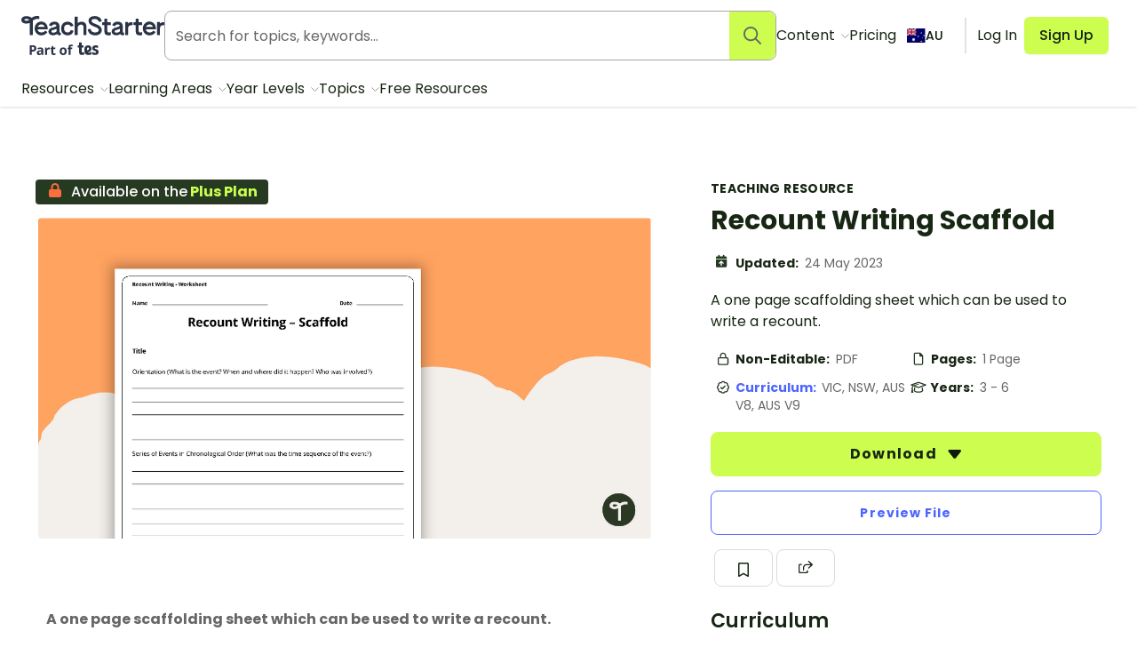

--- FILE ---
content_type: text/html; charset=utf-8
request_url: https://www.teachstarter.com/au/teaching-resource/recount-writing-scaffold/
body_size: 77237
content:
<!doctype html>
<html data-n-head-ssr lang="en-AU" data-n-head="%7B%22lang%22:%7B%22ssr%22:%22en-AU%22%7D%7D">
  <head >
    <meta data-n-head="ssr" charset="utf-8"><meta data-n-head="ssr" name="viewport" content="width=device-width, initial-scale=1"><meta data-n-head="ssr" data-hid="og-site_name" property="og:site_name" content="Teach Starter"><meta data-n-head="ssr" data-hid="google-site-verification-1" name="google-site-verification" content="WsxQUL3UmYon9tVwVOhQ19TRX_y4Jqr8NrGgZe2n3hk"><meta data-n-head="ssr" data-hid="google-site-verification-2" name="google-site-verification" content="KJL4IQGx8tM3t0HDvdFtSkY-RN4d2AywHSwTKrUiRBA"><meta data-n-head="ssr" data-hid="robots:max-image-preview" name="robots" content="max-image-preview:large"><meta data-n-head="ssr" data-hid="sentry-trace" name="sentry-trace" content="d439f535667043d2923c7733c54e7925-bd24788ded63a139-0"><meta data-n-head="ssr" data-hid="sentry-baggage" name="baggage" content="sentry-environment=production,sentry-public_key=f04fc86fbf2f4f95a3045b67080dd0a9,sentry-trace_id=d439f535667043d2923c7733c54e7925,sentry-sample_rate=0.1,sentry-sampled=false"><meta data-n-head="ssr" data-hid="title" name="title" content="Recount Writing Scaffold"><meta data-n-head="ssr" data-hid="description" name="description" content="A one page scaffolding sheet which can be used to write a recount."><meta data-n-head="ssr" data-hid="og-type" property="og:type" content="product"><meta data-n-head="ssr" data-hid="og-title" property="og:title" content="Recount Writing Scaffold"><meta data-n-head="ssr" data-hid="og-description" property="og:description" content="A one page scaffolding sheet which can be used to write a recount."><meta data-n-head="ssr" data-hid="og-updated_time" property="og:updated_time" content="2023-05-24 21:02:55"><meta data-n-head="ssr" data-hid="og-image" property="og:image" content="https://fileserver.teachstarter.com/thumbnails/1314-recount-writing-scaffold-thumbnail-0-600x400.png"><meta data-n-head="ssr" data-hid="og-image-width" property="og:image:width" content="600"><meta data-n-head="ssr" data-hid="og-image-height" property="og:image:height" content="400"><meta data-n-head="ssr" data-hid="og-url" property="og:url" content="https://www.teachstarter.com/au/teaching-resource/recount-writing-scaffold/"><meta data-n-head="ssr" data-hid="og-locale" property="og:locale" content="en_AU"><meta data-n-head="ssr" data-hid="article-author" property="article:author" content="Stephanie (Teach Starter)"><meta data-n-head="ssr" data-hid="article-published_time" property="article:published_time" content="2017-11-28 00:29:13"><meta data-n-head="ssr" data-hid="article-modified_time" property="article:modified_time" content="2023-05-24 21:02:55"><meta data-n-head="ssr" data-hid="article-publisher" property="article:publisher" content="https:/www.facebook.com/teachstarter"><title>Recount Writing Scaffold | Teach Starter</title><link data-n-head="ssr" rel="icon" type="image/png" href="/favicon.png"><link data-n-head="ssr" rel="search" type="application/opensearchdescription+xml" href="/opensearch.xml" title="Search teaching resources"><link data-n-head="ssr" rel="preconnect" href="https://fonts.googleapis.com"><link data-n-head="ssr" rel="preconnect" href="https://fonts.gstatic.com" crossorigin="true"><link data-n-head="ssr" rel="preload" href="https://fonts.googleapis.com/css2?family=Poppins:ital,wght@0,400;0,500;0,600;0,700;1,400&amp;display=swap" as="style"><link data-n-head="ssr" rel="stylesheet" href="https://fonts.googleapis.com/css2?family=Poppins:ital,wght@0,400;0,500;0,600;0,700;1,400&amp;display=swap"><link data-n-head="ssr" rel="preload" href="https://fileserver.teachstarter.com/thumbnails/1314-recount-writing-scaffold-thumbnail-0-1200x628.png" as="image" media="(min-width: 1121px)"><link data-n-head="ssr" rel="preload" href="https://fileserver.teachstarter.com/thumbnails/1314-recount-writing-scaffold-thumbnail-0-600x400.png" as="image" media="(max-width: 1120px)"><link data-n-head="ssr" rel="preload" href="https://fileserver.teachstarter.com/thumbnails/1314-recount-writing-scaffold-thumbnail-0-150x79.png" as="image"><link data-n-head="ssr" data-hid="canonical" rel="canonical" href="https://www.teachstarter.com/au/teaching-resource/recount-writing-scaffold/"><link data-n-head="ssr" data-hid="hreflang-en" rel="alternate" hreflang="en" href="https://www.teachstarter.com/us/teaching-resource/recount-writing-scaffold-us/"><link data-n-head="ssr" data-hid="hreflang-us" rel="alternate" hreflang="en-us" href="https://www.teachstarter.com/us/teaching-resource/recount-writing-scaffold-us/"><link data-n-head="ssr" data-hid="hreflang-gb" rel="alternate" hreflang="en-gb" href="https://www.teachstarter.com/gb/teaching-resource/recount-writing-scaffold-gb/"><link data-n-head="ssr" data-hid="hreflang-current" rel="alternate" hreflang="en-au" href="https://www.teachstarter.com/au/teaching-resource/recount-writing-scaffold/"><link data-n-head="ssr" data-hid="x-default" rel="alternate" hreflang="x-default" href="https://www.teachstarter.com/us/teaching-resource/recount-writing-scaffold-us/"><script data-n-head="ssr" data-hid="maze" async defer>!function(e,a,t,s){var i,n;try{n=e.sessionStorage.getItem("maze-us")}catch(m){}if(!n){n=new Date().getTime();try{e.sessionStorage.setItem("maze-us",n)}catch(r){}}(i=a.createElement("script")).src=t+"?t="+n+"&apiKey="+s,a.getElementsByTagName("head")[0].appendChild(i),e.mazeUniversalSnippetApiKey=s}(window,document,"https://snippet.maze.co/maze-universal-loader.js","d9b5d7a4-b4f8-473c-8880-7a4e6ebaaf19");</script><script data-n-head="ssr" data-hid="squatch" type="text/javascript" async defer>!function(a,b){a("squatch","https://fast.ssqt.io/squatch-js@2",b)}(function(a,b,c){var d,e,f;c["_"+a]={},c[a]={},c[a].ready=function(b){c["_" + a].ready =  c["_" + a].ready || [];c["_" + a].ready.push(b);},e=document.createElement("script"),e.async=1,e.src=b,f=document.getElementsByTagName("script")[0],f.parentNode.insertBefore(e,f)},this);</script><script data-n-head="ssr" data-hid="gtm-script">if(!window._gtm_init){window._gtm_init=1;(function(w,n,d,m,e,p){w[d]=(w[d]==1||n[d]=='yes'||n[d]==1||n[m]==1||(w[e]&&w[e][p]&&w[e][p]()))?1:0})(window,navigator,'doNotTrack','msDoNotTrack','external','msTrackingProtectionEnabled');(function(w,d,s,l,x,y){w[x]={};w._gtm_inject=function(i){if(w.doNotTrack||w[x][i])return;w[x][i]=1;w[l]=w[l]||[];w[l].push({'gtm.start':new Date().getTime(),event:'gtm.js'});var f=d.getElementsByTagName(s)[0],j=d.createElement(s);j.async=true;j.src='https://www.googletagmanager.com/gtm.js?id='+i;f.parentNode.insertBefore(j,f);}})(window,document,'script','dataLayer','_gtm_ids','_gtm_inject')}</script><script data-n-head="ssr" data-hid="nuxt-jsonld--402dcc40" type="application/ld+json">{"@context":"https://schema.org","@type":"WebSite","@id":"https://www.teachstarter.com/#website","name":"Teach Starter","url":"https://www.teachstarter.com/","potentialAction":{"@type":"SearchAction","target":"https://www.teachstarter.com/search/{search_term_string}/","query-input":"required name=search_term_string"}}</script><script data-n-head="ssr" data-hid="nuxt-jsonld--5131cdb0" type="application/ld+json">{"@context":"https://schema.org","@type":"CreativeWork","headline":"Recount Writing Scaffold","description":"A one page scaffolding sheet which can be used to write a recount.","image":"https://fileserver.teachstarter.com/thumbnails/1314-recount-writing-scaffold-thumbnail-0-600x400.png","thumbnailUrl":"https://fileserver.teachstarter.com/thumbnails/1314-recount-writing-scaffold-thumbnail-0-600x400.png","genre":"teaching resource","articleSection":"teaching resource","learningResourceType":"teaching resource","keywords":["Tags | English","Tags | Writing","Tags | Text Types","Tags | Recount Writing","Resource Subtype | Templates","Resource Subtype | Writing Templates","File Format | PDF"],"teaches":["English","Writing","Text Types","Recount Writing","Templates","Writing Templates"],"educationalLevel":["Year 3","Year 4","Year 5","Year 6"],"countryOfOrigin":"au","dateCreated":"2023-05-24 21:02:55","dateModified":"2017-11-28 00:29:13","datePublished":"2017-11-28 00:29:13","creativeWorkStatus":"published","size":"1 pages","isAccessibleForFree":false,"url":"https://www.teachstarter.com/au/teaching-resource/recount-writing-scaffold/","inLanguage":"","creator":{"@type":"Person","name":"Stephanie (Teach Starter)"},"author":{"@type":"Person","name":"Stephanie (Teach Starter)"},"contributor":{"@type":"Person","name":"Unknown"},"publisher":{"@type":"Organization","name":"Teach Starter Publishing","logo":"https://fileserver.teachstarter.com/files/teach-starter-publishing-landscape.png"}}</script><link rel="preload" href="/_nuxt/7573c93.js" as="script"><link rel="preload" href="/_nuxt/5e551fb.js" as="script"><link rel="preload" href="/_nuxt/613f735.js" as="script"><link rel="preload" href="/_nuxt/189a17e.js" as="script"><link rel="preload" href="/_nuxt/c8d1ddd.js" as="script"><link rel="preload" href="/_nuxt/474ca13.js" as="script"><link rel="preload" href="/_nuxt/8982d2d.js" as="script"><link rel="preload" href="/_nuxt/09a42c5.js" as="script"><link rel="preload" href="/_nuxt/6ee4e26.js" as="script"><link rel="preload" href="/_nuxt/46c2840.js" as="script"><style data-vue-ssr-id="568004a2:0 0686246c:0 24927085:0 c2f5d924:0 6b742606:0 781590c6:0 6ff52487:0 35dcc3a8:0 38232e0c:0 98ec0fd6:0 4441ecb0:0 285049ac:0 e4c7b162:0 2aa32009:0 8bbc379e:0 7640f2ca:0 5050ca0e:0 9c466e1c:0 3151b039:0 27d0ccc9:0 53f68fc8:0 fc6f135e:0 c1734748:0 0df6f26c:0 3a640f34:0 66ac7cc0:0">.nuxt-progress{background-color:#cdfd4f;height:2px;left:0;opacity:1;position:fixed;right:0;top:0;transition:width .1s,opacity .4s;width:0;z-index:999999}.nuxt-progress.nuxt-progress-notransition{transition:none}.nuxt-progress-failed{background-color:red}
*,:after,:before{border:0 solid #e2e2e2;box-sizing:border-box}:after,:before{--tw-content:""}html{line-height:1.5;-webkit-text-size-adjust:100%;font-family:Poppins;font-feature-settings:normal;font-variation-settings:normal;-moz-tab-size:4;-o-tab-size:4;tab-size:4}body{line-height:inherit;margin:0}hr{border-top-width:1px;color:inherit;height:0}abbr:where([title]){text-decoration:underline;-webkit-text-decoration:underline dotted;text-decoration:underline dotted}h1,h2,h3,h4,h5,h6{font-size:inherit;font-weight:inherit}a{color:inherit;text-decoration:inherit}b,strong{font-weight:bolder}code,kbd,pre,samp{font-family:ui-monospace,SFMono-Regular,Menlo,Monaco,Consolas,"Liberation Mono","Courier New",monospace;font-feature-settings:normal;font-size:1em;font-variation-settings:normal}small{font-size:80%}sub,sup{font-size:75%;line-height:0;position:relative;vertical-align:baseline}sub{bottom:-.25em}sup{top:-.5em}table{border-collapse:collapse;border-color:inherit;text-indent:0}button,input,optgroup,select,textarea{color:inherit;font-family:inherit;font-feature-settings:inherit;font-size:100%;font-variation-settings:inherit;font-weight:inherit;line-height:inherit;margin:0;padding:0}button,select{text-transform:none}[type=button],[type=reset],[type=submit],button{-webkit-appearance:button;background-color:transparent;background-image:none}:-moz-focusring{outline:auto}:-moz-ui-invalid{box-shadow:none}progress{vertical-align:baseline}::-webkit-inner-spin-button,::-webkit-outer-spin-button{height:auto}[type=search]{-webkit-appearance:textfield;outline-offset:-2px}::-webkit-search-decoration{-webkit-appearance:none}::-webkit-file-upload-button{-webkit-appearance:button;font:inherit}summary{display:list-item}blockquote,dd,dl,figure,h1,h2,h3,h4,h5,h6,hr,p,pre{margin:0}fieldset{margin:0}fieldset,legend{padding:0}menu,ol,ul{list-style:none;margin:0;padding:0}dialog{padding:0}textarea{resize:vertical}input::-moz-placeholder,textarea::-moz-placeholder{color:#a5a6a4;opacity:1}input::placeholder,textarea::placeholder{color:#a5a6a4;opacity:1}[role=button],button{cursor:pointer}:disabled{cursor:default}audio,canvas,embed,iframe,img,object,svg,video{display:block;vertical-align:middle}img,video{height:auto;max-width:100%}[hidden]{display:none}[multiple],[type=date],[type=datetime-local],[type=email],[type=month],[type=number],[type=password],[type=search],[type=tel],[type=text],[type=time],[type=url],[type=week],input:where(:not([type])),select,textarea{-webkit-appearance:none;-moz-appearance:none;appearance:none;background-color:#fff;border-color:#666765;border-radius:0;border-width:1px;font-size:1rem;line-height:1.5rem;padding:.5rem .75rem;--tw-shadow:0 0 transparent}[multiple]:focus,[type=date]:focus,[type=datetime-local]:focus,[type=email]:focus,[type=month]:focus,[type=number]:focus,[type=password]:focus,[type=search]:focus,[type=tel]:focus,[type=text]:focus,[type=time]:focus,[type=url]:focus,[type=week]:focus,input:where(:not([type])):focus,select:focus,textarea:focus{outline:2px solid transparent;outline-offset:2px;--tw-ring-inset:var(--tw-empty,   );--tw-ring-offset-width:0px;--tw-ring-offset-color:#fff;--tw-ring-color:#2563eb;--tw-ring-offset-shadow:var(--tw-ring-inset) 0 0 0 var(--tw-ring-offset-width) var(--tw-ring-offset-color);--tw-ring-shadow:var(--tw-ring-inset) 0 0 0 calc(1px + var(--tw-ring-offset-width)) var(--tw-ring-color);border-color:#2563eb;box-shadow:0 0 0 0 #fff,0 0 0 1px #2563eb,var(--tw-shadow);box-shadow:var(--tw-ring-offset-shadow),var(--tw-ring-shadow),var(--tw-shadow)}input::-moz-placeholder,textarea::-moz-placeholder{color:#666765;opacity:1}input::placeholder,textarea::placeholder{color:#666765;opacity:1}::-webkit-datetime-edit-fields-wrapper{padding:0}::-webkit-date-and-time-value{min-height:1.5em;text-align:inherit}::-webkit-datetime-edit{display:inline-flex}::-webkit-datetime-edit,::-webkit-datetime-edit-day-field,::-webkit-datetime-edit-hour-field,::-webkit-datetime-edit-meridiem-field,::-webkit-datetime-edit-millisecond-field,::-webkit-datetime-edit-minute-field,::-webkit-datetime-edit-month-field,::-webkit-datetime-edit-second-field,::-webkit-datetime-edit-year-field{padding-bottom:0;padding-top:0}select{background-image:url("data:image/svg+xml;charset=utf-8,%3Csvg xmlns='http://www.w3.org/2000/svg' fill='none' viewBox='0 0 20 20'%3E%3Cpath stroke='%23666765' stroke-linecap='round' stroke-linejoin='round' stroke-width='1.5' d='m6 8 4 4 4-4'/%3E%3C/svg%3E");background-position:right .5rem center;background-repeat:no-repeat;background-size:1.5em 1.5em;padding-right:2.5rem;-webkit-print-color-adjust:exact;print-color-adjust:exact}[multiple],[size]:where(select:not([size="1"])){background-image:none;background-position:0 0;background-repeat:repeat;background-size:auto auto;background-size:initial;padding-right:.75rem;-webkit-print-color-adjust:inherit;print-color-adjust:inherit}[type=checkbox],[type=radio]{-webkit-appearance:none;-moz-appearance:none;appearance:none;background-color:#fff;background-origin:border-box;border-color:#666765;border-width:1px;color:#2563eb;display:inline-block;flex-shrink:0;height:1rem;padding:0;-webkit-print-color-adjust:exact;print-color-adjust:exact;-webkit-user-select:none;-moz-user-select:none;user-select:none;vertical-align:middle;width:1rem;--tw-shadow:0 0 transparent}[type=checkbox]{border-radius:0}[type=radio]{border-radius:100%}[type=checkbox]:focus,[type=radio]:focus{outline:2px solid transparent;outline-offset:2px;--tw-ring-inset:var(--tw-empty,   );--tw-ring-offset-width:2px;--tw-ring-offset-color:#fff;--tw-ring-color:#2563eb;--tw-ring-offset-shadow:var(--tw-ring-inset) 0 0 0 var(--tw-ring-offset-width) var(--tw-ring-offset-color);--tw-ring-shadow:var(--tw-ring-inset) 0 0 0 calc(2px + var(--tw-ring-offset-width)) var(--tw-ring-color);box-shadow:0 0 0 2px #fff,0 0 0 4px #2563eb,var(--tw-shadow);box-shadow:var(--tw-ring-offset-shadow),var(--tw-ring-shadow),var(--tw-shadow)}[type=checkbox]:checked,[type=radio]:checked{background-color:currentColor;background-position:50%;background-repeat:no-repeat;background-size:100% 100%;border-color:transparent}[type=checkbox]:checked{background-image:url("data:image/svg+xml;charset=utf-8,%3Csvg xmlns='http://www.w3.org/2000/svg' fill='%23fff' viewBox='0 0 16 16'%3E%3Cpath d='M12.207 4.793a1 1 0 0 1 0 1.414l-5 5a1 1 0 0 1-1.414 0l-2-2a1 1 0 0 1 1.414-1.414L6.5 9.086l4.293-4.293a1 1 0 0 1 1.414 0'/%3E%3C/svg%3E")}@media (forced-colors:active) {[type=checkbox]:checked{-webkit-appearance:auto;-moz-appearance:auto;appearance:auto}}[type=radio]:checked{background-image:url("data:image/svg+xml;charset=utf-8,%3Csvg xmlns='http://www.w3.org/2000/svg' fill='%23fff' viewBox='0 0 16 16'%3E%3Ccircle cx='8' cy='8' r='3'/%3E%3C/svg%3E")}@media (forced-colors:active) {[type=radio]:checked{-webkit-appearance:auto;-moz-appearance:auto;appearance:auto}}[type=checkbox]:checked:focus,[type=checkbox]:checked:hover,[type=radio]:checked:focus,[type=radio]:checked:hover{background-color:currentColor;border-color:transparent}[type=checkbox]:indeterminate{background-color:currentColor;background-image:url("data:image/svg+xml;charset=utf-8,%3Csvg xmlns='http://www.w3.org/2000/svg' fill='none' viewBox='0 0 16 16'%3E%3Cpath stroke='%23fff' stroke-linecap='round' stroke-linejoin='round' stroke-width='2' d='M4 8h8'/%3E%3C/svg%3E");background-position:50%;background-repeat:no-repeat;background-size:100% 100%;border-color:transparent}@media (forced-colors:active) {[type=checkbox]:indeterminate{-webkit-appearance:auto;-moz-appearance:auto;appearance:auto}}[type=checkbox]:indeterminate:focus,[type=checkbox]:indeterminate:hover{background-color:currentColor;border-color:transparent}[type=file]{background:transparent none repeat 0 0/auto auto padding-box border-box scroll;background:initial;border-color:inherit;border-radius:0;border-width:0;font-size:inherit;line-height:inherit;padding:0}[type=file]:focus{outline:1px solid ButtonText;outline:1px auto -webkit-focus-ring-color}*,:after,:before{--tw-border-spacing-x:0;--tw-border-spacing-y:0;--tw-translate-x:0;--tw-translate-y:0;--tw-rotate:0;--tw-skew-x:0;--tw-skew-y:0;--tw-scale-x:1;--tw-scale-y:1;--tw-pan-x: ;--tw-pan-y: ;--tw-pinch-zoom: ;--tw-scroll-snap-strictness:proximity;--tw-gradient-from-position: ;--tw-gradient-via-position: ;--tw-gradient-to-position: ;--tw-ordinal: ;--tw-slashed-zero: ;--tw-numeric-figure: ;--tw-numeric-spacing: ;--tw-numeric-fraction: ;--tw-ring-inset: ;--tw-ring-offset-width:0px;--tw-ring-offset-color:#fff;--tw-ring-color:rgba(59,130,246,.5);--tw-ring-offset-shadow:0 0 transparent;--tw-ring-shadow:0 0 transparent;--tw-shadow:0 0 transparent;--tw-shadow-colored:0 0 transparent;--tw-blur: ;--tw-brightness: ;--tw-contrast: ;--tw-grayscale: ;--tw-hue-rotate: ;--tw-invert: ;--tw-saturate: ;--tw-sepia: ;--tw-drop-shadow: ;--tw-backdrop-blur: ;--tw-backdrop-brightness: ;--tw-backdrop-contrast: ;--tw-backdrop-grayscale: ;--tw-backdrop-hue-rotate: ;--tw-backdrop-invert: ;--tw-backdrop-opacity: ;--tw-backdrop-saturate: ;--tw-backdrop-sepia: }::backdrop{--tw-border-spacing-x:0;--tw-border-spacing-y:0;--tw-translate-x:0;--tw-translate-y:0;--tw-rotate:0;--tw-skew-x:0;--tw-skew-y:0;--tw-scale-x:1;--tw-scale-y:1;--tw-pan-x: ;--tw-pan-y: ;--tw-pinch-zoom: ;--tw-scroll-snap-strictness:proximity;--tw-gradient-from-position: ;--tw-gradient-via-position: ;--tw-gradient-to-position: ;--tw-ordinal: ;--tw-slashed-zero: ;--tw-numeric-figure: ;--tw-numeric-spacing: ;--tw-numeric-fraction: ;--tw-ring-inset: ;--tw-ring-offset-width:0px;--tw-ring-offset-color:#fff;--tw-ring-color:rgba(59,130,246,.5);--tw-ring-offset-shadow:0 0 transparent;--tw-ring-shadow:0 0 transparent;--tw-shadow:0 0 transparent;--tw-shadow-colored:0 0 transparent;--tw-blur: ;--tw-brightness: ;--tw-contrast: ;--tw-grayscale: ;--tw-hue-rotate: ;--tw-invert: ;--tw-saturate: ;--tw-sepia: ;--tw-drop-shadow: ;--tw-backdrop-blur: ;--tw-backdrop-brightness: ;--tw-backdrop-contrast: ;--tw-backdrop-grayscale: ;--tw-backdrop-hue-rotate: ;--tw-backdrop-invert: ;--tw-backdrop-opacity: ;--tw-backdrop-saturate: ;--tw-backdrop-sepia: }.tw-form-checkbox,.tw-form-radio{-webkit-appearance:none;-moz-appearance:none;appearance:none;background-color:#fff;background-origin:border-box;border-color:#666765;border-width:1px;color:#2563eb;display:inline-block;flex-shrink:0;height:1rem;padding:0;-webkit-print-color-adjust:exact;print-color-adjust:exact;-webkit-user-select:none;-moz-user-select:none;user-select:none;vertical-align:middle;width:1rem;--tw-shadow:0 0 transparent}.tw-form-checkbox{border-radius:0}.tw-form-checkbox:focus,.tw-form-radio:focus{outline:2px solid transparent;outline-offset:2px;--tw-ring-inset:var(--tw-empty,   );--tw-ring-offset-width:2px;--tw-ring-offset-color:#fff;--tw-ring-color:#2563eb;--tw-ring-offset-shadow:var(--tw-ring-inset) 0 0 0 var(--tw-ring-offset-width) var(--tw-ring-offset-color);--tw-ring-shadow:var(--tw-ring-inset) 0 0 0 calc(2px + var(--tw-ring-offset-width)) var(--tw-ring-color);box-shadow:0 0 0 2px #fff,0 0 0 4px #2563eb,var(--tw-shadow);box-shadow:var(--tw-ring-offset-shadow),var(--tw-ring-shadow),var(--tw-shadow)}.tw-form-checkbox:checked,.tw-form-radio:checked{background-color:currentColor;background-position:50%;background-repeat:no-repeat;background-size:100% 100%;border-color:transparent}.tw-form-checkbox:checked{background-image:url("data:image/svg+xml;charset=utf-8,%3Csvg xmlns='http://www.w3.org/2000/svg' fill='%23fff' viewBox='0 0 16 16'%3E%3Cpath d='M12.207 4.793a1 1 0 0 1 0 1.414l-5 5a1 1 0 0 1-1.414 0l-2-2a1 1 0 0 1 1.414-1.414L6.5 9.086l4.293-4.293a1 1 0 0 1 1.414 0'/%3E%3C/svg%3E")}@media (forced-colors:active) {.tw-form-checkbox:checked{-webkit-appearance:auto;-moz-appearance:auto;appearance:auto}}.tw-form-checkbox:checked:focus,.tw-form-checkbox:checked:hover,.tw-form-radio:checked:focus,.tw-form-radio:checked:hover{background-color:currentColor;border-color:transparent}.tw-form-checkbox:indeterminate{background-color:currentColor;background-image:url("data:image/svg+xml;charset=utf-8,%3Csvg xmlns='http://www.w3.org/2000/svg' fill='none' viewBox='0 0 16 16'%3E%3Cpath stroke='%23fff' stroke-linecap='round' stroke-linejoin='round' stroke-width='2' d='M4 8h8'/%3E%3C/svg%3E");background-position:50%;background-repeat:no-repeat;background-size:100% 100%;border-color:transparent}@media (forced-colors:active) {.tw-form-checkbox:indeterminate{-webkit-appearance:auto;-moz-appearance:auto;appearance:auto}}.tw-form-checkbox:indeterminate:focus,.tw-form-checkbox:indeterminate:hover{background-color:currentColor;border-color:transparent}.tw-prose{color:var(--tw-prose-body);max-width:75ch}.tw-prose :where(p):not(:where([class~=tw-not-prose],[class~=tw-not-prose] *)){margin-bottom:1.25em;margin-top:1.25em}.tw-prose :where([class~=lead]):not(:where([class~=tw-not-prose],[class~=tw-not-prose] *)){color:var(--tw-prose-lead);font-size:1.25em;line-height:1.6;margin-bottom:1.2em;margin-top:1.2em}.tw-prose :where(a):not(:where([class~=tw-not-prose],[class~=tw-not-prose] *)){color:#4d64ff;font-weight:500;-webkit-text-decoration:none;text-decoration:none}.tw-prose :where(a):not(:where([class~=tw-not-prose],[class~=tw-not-prose] *)):hover{-webkit-text-decoration:underline;text-decoration:underline}.tw-prose :where(strong):not(:where([class~=tw-not-prose],[class~=tw-not-prose] *)){color:var(--tw-prose-bold);font-weight:600}.tw-prose :where(a strong):not(:where([class~=tw-not-prose],[class~=tw-not-prose] *)){color:inherit}.tw-prose :where(blockquote strong):not(:where([class~=tw-not-prose],[class~=tw-not-prose] *)){color:inherit}.tw-prose :where(thead th strong):not(:where([class~=tw-not-prose],[class~=tw-not-prose] *)){color:inherit}.tw-prose :where(ol):not(:where([class~=tw-not-prose],[class~=tw-not-prose] *)){list-style-type:decimal;margin-bottom:1.25em;margin-top:1.25em;padding-left:1.625em}.tw-prose :where(ol[type=A]):not(:where([class~=tw-not-prose],[class~=tw-not-prose] *)){list-style-type:upper-alpha}.tw-prose :where(ol[type=a]):not(:where([class~=tw-not-prose],[class~=tw-not-prose] *)){list-style-type:lower-alpha}.tw-prose :where(ol[type=A s]):not(:where([class~=tw-not-prose],[class~=tw-not-prose] *)){list-style-type:upper-alpha}.tw-prose :where(ol[type=a s]):not(:where([class~=tw-not-prose],[class~=tw-not-prose] *)){list-style-type:lower-alpha}.tw-prose :where(ol[type=I]):not(:where([class~=tw-not-prose],[class~=tw-not-prose] *)){list-style-type:upper-roman}.tw-prose :where(ol[type=i]):not(:where([class~=tw-not-prose],[class~=tw-not-prose] *)){list-style-type:lower-roman}.tw-prose :where(ol[type=I s]):not(:where([class~=tw-not-prose],[class~=tw-not-prose] *)){list-style-type:upper-roman}.tw-prose :where(ol[type=i s]):not(:where([class~=tw-not-prose],[class~=tw-not-prose] *)){list-style-type:lower-roman}.tw-prose :where(ol[type="1"]):not(:where([class~=tw-not-prose],[class~=tw-not-prose] *)){list-style-type:decimal}.tw-prose :where(ul):not(:where([class~=tw-not-prose],[class~=tw-not-prose] *)){list-style-type:disc;margin-bottom:1.25em;margin-top:1.25em;padding-left:1.625em}.tw-prose :where(ol>li):not(:where([class~=tw-not-prose],[class~=tw-not-prose] *))::marker{color:var(--tw-prose-counters);font-weight:400}.tw-prose :where(ul>li):not(:where([class~=tw-not-prose],[class~=tw-not-prose] *))::marker{color:var(--tw-prose-bullets)}.tw-prose :where(dt):not(:where([class~=tw-not-prose],[class~=tw-not-prose] *)){color:var(--tw-prose-headings);font-weight:600;margin-top:1.25em}.tw-prose :where(hr):not(:where([class~=tw-not-prose],[class~=tw-not-prose] *)){border-color:var(--tw-prose-hr);border-top-width:1px;margin-bottom:3em;margin-top:3em}.tw-prose :where(blockquote):not(:where([class~=tw-not-prose],[class~=tw-not-prose] *)){border-left-color:var(--tw-prose-quote-borders);border-left-width:.25rem;color:var(--tw-prose-quotes);font-style:normal;font-weight:500;margin-bottom:1.6em;margin-top:1.6em;padding-left:1em;quotes:"\201C""\201D""\2018""\2019"}.tw-prose :where(blockquote p:first-of-type):not(:where([class~=tw-not-prose],[class~=tw-not-prose] *)):before{content:none}.tw-prose :where(blockquote p:last-of-type):not(:where([class~=tw-not-prose],[class~=tw-not-prose] *)):after{content:close-quote}.tw-prose :where(h1):not(:where([class~=tw-not-prose],[class~=tw-not-prose] *)){color:var(--tw-prose-headings);font-size:2.25em;font-weight:800;line-height:1.1111111;margin-bottom:.8888889em;margin-top:0}.tw-prose :where(h1 strong):not(:where([class~=tw-not-prose],[class~=tw-not-prose] *)){color:inherit;font-weight:900}.tw-prose :where(h2):not(:where([class~=tw-not-prose],[class~=tw-not-prose] *)){color:var(--tw-prose-headings);font-size:1.5em;font-weight:700;line-height:1.3333333;margin-bottom:1em;margin-top:2em}.tw-prose :where(h2 strong):not(:where([class~=tw-not-prose],[class~=tw-not-prose] *)){color:inherit;font-weight:800}.tw-prose :where(h3):not(:where([class~=tw-not-prose],[class~=tw-not-prose] *)){color:var(--tw-prose-headings);font-size:1.25em;font-weight:600;line-height:1.6;margin-bottom:.6em;margin-top:1.6em}.tw-prose :where(h3 strong):not(:where([class~=tw-not-prose],[class~=tw-not-prose] *)){color:inherit;font-weight:700}.tw-prose :where(h4):not(:where([class~=tw-not-prose],[class~=tw-not-prose] *)){color:var(--tw-prose-headings);font-weight:600;line-height:1.5;margin-bottom:.5em;margin-top:1.5em}.tw-prose :where(h4 strong):not(:where([class~=tw-not-prose],[class~=tw-not-prose] *)){color:inherit;font-weight:700}.tw-prose :where(img):not(:where([class~=tw-not-prose],[class~=tw-not-prose] *)){margin-bottom:2em;margin-top:2em}.tw-prose :where(picture):not(:where([class~=tw-not-prose],[class~=tw-not-prose] *)){display:block;margin-bottom:2em;margin-top:2em}.tw-prose :where(kbd):not(:where([class~=tw-not-prose],[class~=tw-not-prose] *)){border-radius:.3125rem;box-shadow:0 0 0 1px rgb(var(--tw-prose-kbd-shadows)/10%),0 3px 0 rgb(var(--tw-prose-kbd-shadows)/10%);color:var(--tw-prose-kbd);font-family:inherit;font-size:.875em;font-weight:500;padding:.1875em .375em}.tw-prose :where(code):not(:where([class~=tw-not-prose],[class~=tw-not-prose] *)){color:var(--tw-prose-code);font-size:.875em;font-weight:600}.tw-prose :where(code):not(:where([class~=tw-not-prose],[class~=tw-not-prose] *)):before{content:"`"}.tw-prose :where(code):not(:where([class~=tw-not-prose],[class~=tw-not-prose] *)):after{content:"`"}.tw-prose :where(a code):not(:where([class~=tw-not-prose],[class~=tw-not-prose] *)){color:inherit}.tw-prose :where(h1 code):not(:where([class~=tw-not-prose],[class~=tw-not-prose] *)){color:inherit}.tw-prose :where(h2 code):not(:where([class~=tw-not-prose],[class~=tw-not-prose] *)){color:inherit;font-size:.875em}.tw-prose :where(h3 code):not(:where([class~=tw-not-prose],[class~=tw-not-prose] *)){color:inherit;font-size:.9em}.tw-prose :where(h4 code):not(:where([class~=tw-not-prose],[class~=tw-not-prose] *)){color:inherit}.tw-prose :where(blockquote code):not(:where([class~=tw-not-prose],[class~=tw-not-prose] *)){color:inherit}.tw-prose :where(thead th code):not(:where([class~=tw-not-prose],[class~=tw-not-prose] *)){color:inherit}.tw-prose :where(pre):not(:where([class~=tw-not-prose],[class~=tw-not-prose] *)){background-color:var(--tw-prose-pre-bg);border-radius:.375rem;color:var(--tw-prose-pre-code);font-size:.875em;font-weight:400;line-height:1.7142857;margin-bottom:1.7142857em;margin-top:1.7142857em;overflow-x:auto;padding:.8571429em 1.1428571em}.tw-prose :where(pre code):not(:where([class~=tw-not-prose],[class~=tw-not-prose] *)){background-color:transparent;border-radius:0;border-width:0;color:inherit;font-family:inherit;font-size:inherit;font-weight:inherit;line-height:inherit;padding:0}.tw-prose :where(pre code):not(:where([class~=tw-not-prose],[class~=tw-not-prose] *)):before{content:none}.tw-prose :where(pre code):not(:where([class~=tw-not-prose],[class~=tw-not-prose] *)):after{content:none}.tw-prose :where(table):not(:where([class~=tw-not-prose],[class~=tw-not-prose] *)){font-size:.875em;line-height:1.7142857;margin-bottom:2em;margin-top:2em;table-layout:auto;text-align:left;width:100%}.tw-prose :where(thead):not(:where([class~=tw-not-prose],[class~=tw-not-prose] *)){border-bottom-color:var(--tw-prose-th-borders);border-bottom-width:1px}.tw-prose :where(thead th):not(:where([class~=tw-not-prose],[class~=tw-not-prose] *)){color:var(--tw-prose-headings);font-weight:600;padding-bottom:.5714286em;padding-left:.5714286em;padding-right:.5714286em;vertical-align:bottom}.tw-prose :where(tbody tr):not(:where([class~=tw-not-prose],[class~=tw-not-prose] *)){border-bottom-color:var(--tw-prose-td-borders);border-bottom-width:1px}.tw-prose :where(tbody tr:last-child):not(:where([class~=tw-not-prose],[class~=tw-not-prose] *)){border-bottom-width:0}.tw-prose :where(tbody td):not(:where([class~=tw-not-prose],[class~=tw-not-prose] *)){vertical-align:baseline}.tw-prose :where(tfoot):not(:where([class~=tw-not-prose],[class~=tw-not-prose] *)){border-top-color:var(--tw-prose-th-borders);border-top-width:1px}.tw-prose :where(tfoot td):not(:where([class~=tw-not-prose],[class~=tw-not-prose] *)){vertical-align:top}.tw-prose :where(figure>*):not(:where([class~=tw-not-prose],[class~=tw-not-prose] *)){margin-bottom:0;margin-top:0}.tw-prose :where(figcaption):not(:where([class~=tw-not-prose],[class~=tw-not-prose] *)){color:var(--tw-prose-captions);font-size:.875em;line-height:1.4285714;margin-top:.8571429em}.tw-prose{--tw-prose-body:#666765;--tw-prose-headings:#101b0e;--tw-prose-lead:#4b5563;--tw-prose-links:#111827;--tw-prose-bold:#111827;--tw-prose-counters:#6b7280;--tw-prose-bullets:#666765;--tw-prose-hr:#e5e7eb;--tw-prose-quotes:#666765;--tw-prose-quote-borders:#e5e7eb;--tw-prose-captions:#6b7280;--tw-prose-kbd:#111827;--tw-prose-kbd-shadows:17 24 39;--tw-prose-code:#111827;--tw-prose-pre-code:#e5e7eb;--tw-prose-pre-bg:#1f2937;--tw-prose-th-borders:#d1d5db;--tw-prose-td-borders:#e5e7eb;--tw-prose-invert-body:#d1d5db;--tw-prose-invert-headings:#fff;--tw-prose-invert-lead:#9ca3af;--tw-prose-invert-links:#fff;--tw-prose-invert-bold:#fff;--tw-prose-invert-counters:#9ca3af;--tw-prose-invert-bullets:#4b5563;--tw-prose-invert-hr:#374151;--tw-prose-invert-quotes:#f3f4f6;--tw-prose-invert-quote-borders:#374151;--tw-prose-invert-captions:#9ca3af;--tw-prose-invert-kbd:#fff;--tw-prose-invert-kbd-shadows:255 255 255;--tw-prose-invert-code:#fff;--tw-prose-invert-pre-code:#d1d5db;--tw-prose-invert-pre-bg:rgba(0,0,0,.5);--tw-prose-invert-th-borders:#4b5563;--tw-prose-invert-td-borders:#374151;font-size:1rem;line-height:1.75}.tw-prose :where(picture>img):not(:where([class~=tw-not-prose],[class~=tw-not-prose] *)){margin-bottom:0;margin-top:0}.tw-prose :where(video):not(:where([class~=tw-not-prose],[class~=tw-not-prose] *)){margin:0}.tw-prose :where(li):not(:where([class~=tw-not-prose],[class~=tw-not-prose] *)){margin-bottom:.5em;margin-top:.5em}.tw-prose :where(ol>li):not(:where([class~=tw-not-prose],[class~=tw-not-prose] *)){padding-left:.375em}.tw-prose :where(ul>li):not(:where([class~=tw-not-prose],[class~=tw-not-prose] *)){padding-left:.375em}.tw-prose :where(.tw-prose>ul>li p):not(:where([class~=tw-not-prose],[class~=tw-not-prose] *)){margin-bottom:.75em;margin-top:.75em}.tw-prose :where(.tw-prose>ul>li>:first-child):not(:where([class~=tw-not-prose],[class~=tw-not-prose] *)){margin-top:1.25em}.tw-prose :where(.tw-prose>ul>li>:last-child):not(:where([class~=tw-not-prose],[class~=tw-not-prose] *)){margin-bottom:1.25em}.tw-prose :where(.tw-prose>ol>li>:first-child):not(:where([class~=tw-not-prose],[class~=tw-not-prose] *)){margin-top:1.25em}.tw-prose :where(.tw-prose>ol>li>:last-child):not(:where([class~=tw-not-prose],[class~=tw-not-prose] *)){margin-bottom:1.25em}.tw-prose :where(ul ul,ul ol,ol ul,ol ol):not(:where([class~=tw-not-prose],[class~=tw-not-prose] *)){margin-bottom:.75em;margin-top:.75em}.tw-prose :where(dl):not(:where([class~=tw-not-prose],[class~=tw-not-prose] *)){margin-bottom:1.25em;margin-top:1.25em}.tw-prose :where(dd):not(:where([class~=tw-not-prose],[class~=tw-not-prose] *)){margin-top:.5em;padding-left:1.625em}.tw-prose :where(hr+*):not(:where([class~=tw-not-prose],[class~=tw-not-prose] *)){margin-top:0}.tw-prose :where(h2+*):not(:where([class~=tw-not-prose],[class~=tw-not-prose] *)){margin-top:0}.tw-prose :where(h3+*):not(:where([class~=tw-not-prose],[class~=tw-not-prose] *)){margin-top:0}.tw-prose :where(h4+*):not(:where([class~=tw-not-prose],[class~=tw-not-prose] *)){margin-top:0}.tw-prose :where(thead th:first-child):not(:where([class~=tw-not-prose],[class~=tw-not-prose] *)){padding-left:0}.tw-prose :where(thead th:last-child):not(:where([class~=tw-not-prose],[class~=tw-not-prose] *)){padding-right:0}.tw-prose :where(tbody td,tfoot td):not(:where([class~=tw-not-prose],[class~=tw-not-prose] *)){padding:.5714286em}.tw-prose :where(tbody td:first-child,tfoot td:first-child):not(:where([class~=tw-not-prose],[class~=tw-not-prose] *)){padding-left:0}.tw-prose :where(tbody td:last-child,tfoot td:last-child):not(:where([class~=tw-not-prose],[class~=tw-not-prose] *)){padding-right:0}.tw-prose :where(figure):not(:where([class~=tw-not-prose],[class~=tw-not-prose] *)){margin-bottom:2em;margin-top:2em}.tw-prose :where(.tw-prose>:first-child):not(:where([class~=tw-not-prose],[class~=tw-not-prose] *)){margin-top:0}.tw-prose :where(.tw-prose>:last-child):not(:where([class~=tw-not-prose],[class~=tw-not-prose] *)){margin-bottom:0}.tw-prose :where(blockquote p:first-of-type):not(:where([class~=tw-not-prose],[class~=tw-not-prose] *)):after{content:none}.tw-prose :where(blockquote p):not(:where([class~=tw-not-prose],[class~=tw-not-prose] *)){margin-bottom:1.25em;margin-top:0}.tw-prose :where(blockquote p:last-of-type):not(:where([class~=tw-not-prose],[class~=tw-not-prose] *)){margin-bottom:0}.tw-prose :where(blockquote em):not(:where([class~=tw-not-prose],[class~=tw-not-prose] *)){font-style:normal}.tw-visible{visibility:visible}.tw-invisible{visibility:hidden}.tw-collapse{visibility:collapse}.tw-fixed{position:fixed}.\!tw-absolute{position:absolute!important}.tw-absolute{position:absolute}.\!tw-relative{position:relative!important}.tw-relative{position:relative}.tw-sticky{position:sticky}.tw-inset-0{left:0;right:0}.tw-inset-0,.tw-inset-y-0{bottom:0;top:0}.\!tw-top-12{top:3rem!important}.-tw-left-96{left:-24rem}.tw--left-2{left:-.5rem}.tw--top-2{top:-.5rem}.tw-bottom-0{bottom:0}.tw-left-0{left:0}.tw-left-\[-0\.5rem\]{left:-.5rem}.tw-right-0{right:0}.tw-right-1{right:.25rem}.tw-right-6{right:1.5rem}.tw-top-0{top:0}.tw-top-2{top:.5rem}.tw-top-32{top:8rem}.tw-top-\[-0\.5rem\]{top:-.5rem}.tw-top-\[11vh\]{top:11vh}.tw-top-full{top:100%}.\!tw-z-\[5\]{z-index:5!important}.tw-z-10{z-index:10}.tw-z-\[100\]{z-index:100}.tw-z-\[101\]{z-index:101}.tw-z-\[102\]{z-index:102}.tw-z-\[1\]{z-index:1}.tw-z-\[5\]{z-index:5}.tw-z-\[9\]{z-index:9}.tw-order-1{order:1}.tw-order-2{order:2}.tw-order-3{order:3}.tw-order-4{order:4}.tw-order-5{order:5}.tw-order-6{order:6}.tw-order-7{order:7}.tw-col-span-5{grid-column:span 5/span 5}.\!tw-m-0{margin:0!important}.\!tw-m-auto{margin:auto!important}.tw-m-0{margin:0}.tw-m-2{margin:.5rem}.tw-m-4{margin:1rem}.tw-m-6{margin:1.5rem}.tw-m-8{margin:2rem}.tw-m-auto{margin:auto}.tw-m-px{margin:1px}.\!tw-mx-3{margin-left:.75rem!important;margin-right:.75rem!important}.\!tw-mx-auto{margin-left:auto!important;margin-right:auto!important}.\!tw-my-0{margin-bottom:0!important;margin-top:0!important}.\!tw-my-1{margin-bottom:.25rem!important;margin-top:.25rem!important}.tw--mx-4{margin-left:-1rem;margin-right:-1rem}.tw--my-2{margin-bottom:-.5rem;margin-top:-.5rem}.tw-mx-0{margin-left:0;margin-right:0}.tw-mx-1{margin-left:.25rem;margin-right:.25rem}.tw-mx-10{margin-left:2.5rem;margin-right:2.5rem}.tw-mx-2{margin-left:.5rem;margin-right:.5rem}.tw-mx-3{margin-left:.75rem;margin-right:.75rem}.tw-mx-4{margin-left:1rem;margin-right:1rem}.tw-mx-5{margin-left:1.25rem;margin-right:1.25rem}.tw-mx-6{margin-left:1.5rem;margin-right:1.5rem}.tw-mx-\[-0\.75rem\]{margin-left:-.75rem;margin-right:-.75rem}.tw-mx-auto{margin-left:auto;margin-right:auto}.tw-my-0{margin-bottom:0;margin-top:0}.tw-my-1{margin-bottom:.25rem;margin-top:.25rem}.tw-my-10{margin-bottom:2.5rem;margin-top:2.5rem}.tw-my-16{margin-bottom:4rem;margin-top:4rem}.tw-my-2{margin-bottom:.5rem;margin-top:.5rem}.tw-my-4{margin-bottom:1rem;margin-top:1rem}.tw-my-5{margin-bottom:1.25rem;margin-top:1.25rem}.tw-my-6{margin-bottom:1.5rem;margin-top:1.5rem}.tw-my-8{margin-bottom:2rem;margin-top:2rem}.tw-my-auto{margin-bottom:auto;margin-top:auto}.\!tw-mb-0{margin-bottom:0!important}.\!tw-mb-0\.5{margin-bottom:.125rem!important}.\!tw-mb-2{margin-bottom:.5rem!important}.\!tw-mb-4{margin-bottom:1rem!important}.\!tw-mb-8{margin-bottom:2rem!important}.\!tw-ml-0{margin-left:0!important}.\!tw-ml-2{margin-left:.5rem!important}.\!tw-mr-0{margin-right:0!important}.\!tw-mr-1{margin-right:.25rem!important}.\!tw-mr-1\.5{margin-right:.375rem!important}.\!tw-mr-2{margin-right:.5rem!important}.\!tw-mr-3{margin-right:.75rem!important}.\!tw-mt-0{margin-top:0!important}.\!tw-mt-3{margin-top:.75rem!important}.\!tw-mt-8{margin-top:2rem!important}.-tw-ml-1{margin-left:-.25rem}.-tw-ml-12{margin-left:-3rem}.-tw-ml-16{margin-left:-4rem}.-tw-mt-4{margin-top:-1rem}.-tw-mt-6{margin-top:-1.5rem}.-tw-mt-px{margin-top:-1px}.tw--ml-1{margin-left:-.25rem}.tw-mb-0{margin-bottom:0}.tw-mb-1{margin-bottom:.25rem}.tw-mb-10{margin-bottom:2.5rem}.tw-mb-12{margin-bottom:3rem}.tw-mb-16{margin-bottom:4rem}.tw-mb-2{margin-bottom:.5rem}.tw-mb-2\.5{margin-bottom:.625rem}.tw-mb-3{margin-bottom:.75rem}.tw-mb-4{margin-bottom:1rem}.tw-mb-5{margin-bottom:1.25rem}.tw-mb-6{margin-bottom:1.5rem}.tw-mb-8{margin-bottom:2rem}.tw-mb-\[0\.4375rem\]{margin-bottom:.4375rem}.tw-ml-0{margin-left:0}.tw-ml-1{margin-left:.25rem}.tw-ml-1\.5{margin-left:.375rem}.tw-ml-16{margin-left:4rem}.tw-ml-2{margin-left:.5rem}.tw-ml-3{margin-left:.75rem}.tw-ml-4{margin-left:1rem}.tw-ml-6{margin-left:1.5rem}.tw-ml-8{margin-left:2rem}.tw-ml-auto{margin-left:auto}.tw-mr-0{margin-right:0}.tw-mr-1{margin-right:.25rem}.tw-mr-1\.5{margin-right:.375rem}.tw-mr-2{margin-right:.5rem}.tw-mr-3{margin-right:.75rem}.tw-mr-4{margin-right:1rem}.tw-mr-5{margin-right:1.25rem}.tw-mr-6{margin-right:1.5rem}.tw-mt-0{margin-top:0}.tw-mt-0\.5{margin-top:.125rem}.tw-mt-1{margin-top:.25rem}.tw-mt-1\.5{margin-top:.375rem}.tw-mt-10{margin-top:2.5rem}.tw-mt-12{margin-top:3rem}.tw-mt-2{margin-top:.5rem}.tw-mt-3{margin-top:.75rem}.tw-mt-4{margin-top:1rem}.tw-mt-5{margin-top:1.25rem}.tw-mt-6{margin-top:1.5rem}.tw-mt-8{margin-top:2rem}.tw-mt-9{margin-top:2.25rem}.tw-mt-\[0\.6875rem\]{margin-top:.6875rem}.tw-box-content{box-sizing:content-box}.tw-line-clamp-1{-webkit-line-clamp:1}.tw-line-clamp-1,.tw-line-clamp-2{display:-webkit-box;overflow:hidden;-webkit-box-orient:vertical}.tw-line-clamp-2{-webkit-line-clamp:2}.tw-line-clamp-3{-webkit-line-clamp:3}.tw-line-clamp-3,.tw-line-clamp-4{display:-webkit-box;overflow:hidden;-webkit-box-orient:vertical}.tw-line-clamp-4{-webkit-line-clamp:4}.tw-line-clamp-5{display:-webkit-box;overflow:hidden;-webkit-box-orient:vertical;-webkit-line-clamp:5}.tw-line-clamp-none{display:block;overflow:visible;-webkit-box-orient:horizontal;-webkit-line-clamp:none}.\!tw-block{display:block!important}.tw-block{display:block}.\!tw-inline-block{display:inline-block!important}.tw-inline-block{display:inline-block}.tw-inline{display:inline}.tw-flex{display:flex}.\!tw-inline-flex{display:inline-flex!important}.tw-inline-flex{display:inline-flex}.tw-grid{display:grid}.tw-contents{display:contents}.tw-hidden{display:none}.\!tw-h-12{height:3rem!important}.\!tw-h-3{height:.75rem!important}.\!tw-h-3\.5{height:.875rem!important}.\!tw-h-4{height:1rem!important}.\!tw-h-8{height:2rem!important}.\!tw-h-\[3\.0625rem\]{height:3.0625rem!important}.\!tw-h-auto{height:auto!important}.\!tw-h-full{height:100%!important}.tw-h-0{height:0}.tw-h-0\.5{height:.125rem}.tw-h-10{height:2.5rem}.tw-h-12{height:3rem}.tw-h-14{height:3.5rem}.tw-h-2{height:.5rem}.tw-h-20{height:5rem}.tw-h-24{height:6rem}.tw-h-3{height:.75rem}.tw-h-4{height:1rem}.tw-h-48{height:12rem}.tw-h-5{height:1.25rem}.tw-h-6{height:1.5rem}.tw-h-64{height:16rem}.tw-h-8{height:2rem}.tw-h-80{height:20rem}.tw-h-\[19\.5rem\]{height:19.5rem}.tw-h-\[2\.5rem\]{height:2.5rem}.tw-h-\[3\.25rem\]{height:3.25rem}.tw-h-auto{height:auto}.tw-h-fit{height:-moz-fit-content;height:fit-content}.tw-h-full{height:100%}.tw-h-min{height:-moz-min-content;height:min-content}.tw-h-screen{height:100vh}.tw-max-h-56{max-height:14rem}.tw-max-h-80{max-height:20rem}.tw-max-h-\[21\.5rem\]{max-height:21.5rem}.tw-max-h-\[90vh\]{max-height:90vh}.tw-min-h-\[3\.625rem\]{min-height:3.625rem}.tw-min-h-screen{min-height:100vh}.\!tw-w-12{width:3rem!important}.\!tw-w-3{width:.75rem!important}.\!tw-w-4{width:1rem!important}.\!tw-w-8{width:2rem!important}.\!tw-w-\[15\.5rem\]{width:15.5rem!important}.\!tw-w-\[15\.75rem\]{width:15.75rem!important}.\!tw-w-\[17\.75rem\]{width:17.75rem!important}.\!tw-w-full{width:100%!important}.tw-w-1\/5{width:20%}.tw-w-1\/6{width:16.666667%}.tw-w-10{width:2.5rem}.tw-w-10\/12{width:83.333333%}.tw-w-11{width:2.75rem}.tw-w-11\/12{width:91.666667%}.tw-w-12{width:3rem}.tw-w-3{width:.75rem}.tw-w-3\/5{width:60%}.tw-w-32{width:8rem}.tw-w-4{width:1rem}.tw-w-44{width:11rem}.tw-w-48{width:12rem}.tw-w-5{width:1.25rem}.tw-w-6{width:1.5rem}.tw-w-8{width:2rem}.tw-w-80{width:20rem}.tw-w-9\/12{width:75%}.tw-w-\[10rem\]{width:10rem}.tw-w-\[33vw\]{width:33vw}.tw-w-\[34vw\]{width:34vw}.tw-w-\[39rem\]{width:39rem}.tw-w-\[7\.375rem\]{width:7.375rem}.tw-w-auto{width:auto}.tw-w-fit{width:-moz-fit-content;width:fit-content}.tw-w-full{width:100%}.tw-w-max{width:-moz-max-content;width:max-content}.tw-w-px{width:1px}.tw-w-screen{width:100vw}.\!tw-min-w-\[5\.6rem\]{min-width:5.6rem!important}.tw-min-w-\[18rem\]{min-width:18rem}.tw-min-w-\[2\.5rem\]{min-width:2.5rem}.tw-min-w-\[200px\]{min-width:200px}.tw-min-w-\[5rem\]{min-width:5rem}.tw-min-w-full{min-width:100%}.\!tw-max-w-fit{max-width:-moz-fit-content!important;max-width:fit-content!important}.\!tw-max-w-full{max-width:100%!important}.tw-max-w-2xl{max-width:42rem}.tw-max-w-6xl{max-width:72rem}.tw-max-w-7xl{max-width:80rem}.tw-max-w-8xl{max-width:90rem}.tw-max-w-\[100rem\]{max-width:100rem}.tw-max-w-\[15\.5rem\]{max-width:15.5rem}.tw-max-w-\[15rem\]{max-width:15rem}.tw-max-w-\[18rem\]{max-width:18rem}.tw-max-w-\[21rem\]{max-width:21rem}.tw-max-w-\[35rem\]{max-width:35rem}.tw-max-w-\[47rem\]{max-width:47rem}.tw-max-w-\[53rem\]{max-width:53rem}.tw-max-w-\[68rem\]{max-width:68rem}.tw-max-w-\[71\.75rem\]{max-width:71.75rem}.tw-max-w-\[8\.75rem\]{max-width:8.75rem}.tw-max-w-\[8rem\]{max-width:8rem}.tw-max-w-fit{max-width:-moz-fit-content;max-width:fit-content}.tw-max-w-full{max-width:100%}.tw-max-w-lg{max-width:32rem}.tw-max-w-md{max-width:28rem}.tw-max-w-none{max-width:none}.tw-max-w-screen-2xl{max-width:1536px}.tw-max-w-xl{max-width:36rem}.tw-max-w-xs{max-width:20rem}.tw-flex-1{flex:1 1 0%}.tw-flex-auto{flex:1 1 auto}.tw-flex-none{flex:none}.tw-flex-shrink-0{flex-shrink:0}.tw-grow{flex-grow:1}.tw-table-fixed{table-layout:fixed}.tw-border-spacing-0{--tw-border-spacing-x:0px;--tw-border-spacing-y:0px;border-spacing:0;border-spacing:var(--tw-border-spacing-x) var(--tw-border-spacing-y)}.tw-origin-top-right{transform-origin:top right}.-tw-rotate-2{--tw-rotate:-2deg;transform:translate(var(--tw-translate-x),var(--tw-translate-y)) rotate(-2deg) skewX(var(--tw-skew-x)) skewY(var(--tw-skew-y)) scaleX(var(--tw-scale-x)) scaleY(var(--tw-scale-y));transform:translate(var(--tw-translate-x),var(--tw-translate-y)) rotate(var(--tw-rotate)) skewX(var(--tw-skew-x)) skewY(var(--tw-skew-y)) scaleX(var(--tw-scale-x)) scaleY(var(--tw-scale-y))}.tw--rotate-3{--tw-rotate:-3deg;transform:translate(var(--tw-translate-x),var(--tw-translate-y)) rotate(-3deg) skewX(var(--tw-skew-x)) skewY(var(--tw-skew-y)) scaleX(var(--tw-scale-x)) scaleY(var(--tw-scale-y));transform:translate(var(--tw-translate-x),var(--tw-translate-y)) rotate(var(--tw-rotate)) skewX(var(--tw-skew-x)) skewY(var(--tw-skew-y)) scaleX(var(--tw-scale-x)) scaleY(var(--tw-scale-y))}.tw-rotate-\[-5deg\]{--tw-rotate:-5deg;transform:translate(var(--tw-translate-x),var(--tw-translate-y)) rotate(-5deg) skewX(var(--tw-skew-x)) skewY(var(--tw-skew-y)) scaleX(var(--tw-scale-x)) scaleY(var(--tw-scale-y));transform:translate(var(--tw-translate-x),var(--tw-translate-y)) rotate(var(--tw-rotate)) skewX(var(--tw-skew-x)) skewY(var(--tw-skew-y)) scaleX(var(--tw-scale-x)) scaleY(var(--tw-scale-y))}.\!tw-cursor-not-allowed{cursor:not-allowed!important}.tw-cursor-default{cursor:default}.tw-cursor-not-allowed{cursor:not-allowed}.tw-cursor-pointer{cursor:pointer}.tw-list-disc{list-style-type:disc}.tw-list-none{list-style-type:none}.tw-appearance-none{-webkit-appearance:none;-moz-appearance:none;appearance:none}.tw-columns-2{-moz-columns:2;column-count:2}.tw-grid-cols-1{grid-template-columns:repeat(1,minmax(0,1fr))}.tw-grid-cols-2{grid-template-columns:repeat(2,minmax(0,1fr))}.tw-grid-cols-5{grid-template-columns:repeat(5,minmax(0,1fr))}.tw-flex-row{flex-direction:row}.tw-flex-col{flex-direction:column}.tw-flex-col-reverse{flex-direction:column-reverse}.tw-flex-wrap{flex-wrap:wrap}.tw-content-center{align-content:center}.\!tw-items-start{align-items:flex-start!important}.tw-items-start{align-items:flex-start}.tw-items-center{align-items:center}.\!tw-items-baseline{align-items:baseline!important}.tw-justify-start{justify-content:flex-start}.tw-justify-end{justify-content:flex-end}.tw-justify-center{justify-content:center}.tw-justify-between{justify-content:space-between}.tw-justify-around{justify-content:space-around}.tw-gap-1{gap:.25rem}.tw-gap-2{gap:.5rem}.tw-gap-2\.5{gap:.625rem}.tw-gap-4{gap:1rem}.tw-gap-5{gap:1.25rem}.tw-gap-6{gap:1.5rem}.tw-gap-8{gap:2rem}.tw-gap-x-2{-moz-column-gap:.5rem;column-gap:.5rem}.tw-gap-x-4{-moz-column-gap:1rem;column-gap:1rem}.tw-gap-x-8{-moz-column-gap:2rem;column-gap:2rem}.tw-space-y-1>:not([hidden])~:not([hidden]){--tw-space-y-reverse:0;margin-bottom:0;margin-bottom:calc(.25rem*var(--tw-space-y-reverse));margin-top:.25rem;margin-top:calc(.25rem*(1 - var(--tw-space-y-reverse)))}.tw-space-y-2>:not([hidden])~:not([hidden]){--tw-space-y-reverse:0;margin-bottom:0;margin-bottom:calc(.5rem*var(--tw-space-y-reverse));margin-top:.5rem;margin-top:calc(.5rem*(1 - var(--tw-space-y-reverse)))}.tw-space-y-5>:not([hidden])~:not([hidden]){--tw-space-y-reverse:0;margin-bottom:0;margin-bottom:calc(1.25rem*var(--tw-space-y-reverse));margin-top:1.25rem;margin-top:calc(1.25rem*(1 - var(--tw-space-y-reverse)))}.tw-space-y-6>:not([hidden])~:not([hidden]){--tw-space-y-reverse:0;margin-bottom:0;margin-bottom:calc(1.5rem*var(--tw-space-y-reverse));margin-top:1.5rem;margin-top:calc(1.5rem*(1 - var(--tw-space-y-reverse)))}.tw-divide-y>:not([hidden])~:not([hidden]){--tw-divide-y-reverse:0;border-bottom-width:0;border-bottom-width:calc(1px*var(--tw-divide-y-reverse));border-top-width:1px;border-top-width:calc(1px*(1 - var(--tw-divide-y-reverse)))}.tw-divide-gray-200>:not([hidden])~:not([hidden]){--tw-divide-opacity:1;border-color:#e2e2e2;border-color:rgba(226,226,226,var(--tw-divide-opacity))}.tw-self-start{align-self:flex-start}.tw-self-end{align-self:flex-end}.tw-self-center{align-self:center}.tw-overflow-auto{overflow:auto}.tw-overflow-hidden{overflow:hidden}.tw-overflow-x-auto{overflow-x:auto}.\!tw-overflow-y-auto{overflow-y:auto!important}.tw-overflow-y-auto{overflow-y:auto}.tw-overflow-x-hidden{overflow-x:hidden}.tw-overflow-y-hidden{overflow-y:hidden}.tw-overflow-y-scroll{overflow-y:scroll}.tw-text-ellipsis{text-overflow:ellipsis}.\!tw-whitespace-normal{white-space:normal!important}.tw-whitespace-normal{white-space:normal}.tw-whitespace-nowrap{white-space:nowrap}.\!tw-rounded-lg{border-radius:.5rem!important}.tw-rounded{border-radius:.25rem}.tw-rounded-2xl{border-radius:1rem}.tw-rounded-full{border-radius:9999px}.tw-rounded-lg{border-radius:.5rem}.tw-rounded-md{border-radius:.375rem}.tw-rounded-none{border-radius:0}.tw-rounded-b-2xl{border-bottom-left-radius:1rem;border-bottom-right-radius:1rem}.tw-rounded-b-md{border-bottom-left-radius:.375rem;border-bottom-right-radius:.375rem}.tw-rounded-b-none{border-bottom-left-radius:0;border-bottom-right-radius:0}.tw-rounded-r-lg{border-bottom-right-radius:.5rem;border-top-right-radius:.5rem}.tw-rounded-t{border-top-left-radius:.25rem;border-top-right-radius:.25rem}.tw-rounded-t-2xl{border-top-left-radius:1rem;border-top-right-radius:1rem}.tw-border{border-width:1px}.tw-border-0{border-width:0}.tw-border-2{border-width:2px}.tw-border-4{border-width:4px}.\!tw-border-l-0{border-left-width:0!important}.tw-border-b{border-bottom-width:1px}.tw-border-l-0{border-left-width:0}.tw-border-l-4{border-left-width:4px}.tw-border-r-0{border-right-width:0}.tw-border-t{border-top-width:1px}.tw-border-t-0{border-top-width:0}.tw-border-t-2{border-top-width:2px}.tw-border-solid{border-style:solid}.\!tw-border-none{border-style:none!important}.tw-border-none{border-style:none}.\!tw-border-blue-600{--tw-border-opacity:1!important;border-color:#2563eb!important;border-color:rgba(37,99,235,var(--tw-border-opacity))!important}.tw-border-blue-600{--tw-border-opacity:1;border-color:#2563eb;border-color:rgba(37,99,235,var(--tw-border-opacity))}.tw-border-gray-200{--tw-border-opacity:1;border-color:#e2e2e2;border-color:rgba(226,226,226,var(--tw-border-opacity))}.tw-border-gray-300{--tw-border-opacity:1;border-color:#d3d3d3;border-color:rgba(211,211,211,var(--tw-border-opacity))}.tw-border-gray-400{--tw-border-opacity:1;border-color:#a5a6a4;border-color:rgba(165,166,164,var(--tw-border-opacity))}.tw-border-green-400{--tw-border-opacity:1;border-color:#4ade80;border-color:rgba(74,222,128,var(--tw-border-opacity))}.tw-border-highlighter{--tw-border-opacity:1;border-color:#cdfd4f;border-color:rgba(205,253,79,var(--tw-border-opacity))}.tw-border-jacaranda-dark{--tw-border-opacity:1;border-color:#bfc3fc;border-color:rgba(191,195,252,var(--tw-border-opacity))}.tw-border-link{--tw-border-opacity:1;border-color:#4d64ff;border-color:rgba(77,100,255,var(--tw-border-opacity))}.tw-border-neutral-200{--tw-border-opacity:1;border-color:#e5e5e5;border-color:rgba(229,229,229,var(--tw-border-opacity))}.tw-border-red-400{--tw-border-opacity:1;border-color:#f87171;border-color:rgba(248,113,113,var(--tw-border-opacity))}.tw-border-sage{--tw-border-opacity:1;border-color:#bdd486;border-color:rgba(189,212,134,var(--tw-border-opacity))}.tw-border-sherbert{--tw-border-opacity:1;border-color:#ffa361;border-color:rgba(255,163,97,var(--tw-border-opacity))}.tw-border-transparent{border-color:transparent}.tw-border-white{--tw-border-opacity:1;border-color:#fff;border-color:rgba(255,255,255,var(--tw-border-opacity))}.\!tw-bg-gray-200{--tw-bg-opacity:1!important;background-color:#e2e2e2!important;background-color:rgba(226,226,226,var(--tw-bg-opacity))!important}.\!tw-bg-transparent{background-color:transparent!important}.\!tw-bg-white{--tw-bg-opacity:1!important;background-color:#fff!important;background-color:rgba(255,255,255,var(--tw-bg-opacity))!important}.tw-bg-\[\#ccc\]{--tw-bg-opacity:1;background-color:#ccc;background-color:rgba(204,204,204,var(--tw-bg-opacity))}.tw-bg-black{--tw-bg-opacity:1;background-color:#000;background-color:rgba(0,0,0,var(--tw-bg-opacity))}.tw-bg-blue-100{--tw-bg-opacity:1;background-color:#dbeafe;background-color:rgba(219,234,254,var(--tw-bg-opacity))}.tw-bg-chalkboard{--tw-bg-opacity:1;background-color:#263a22;background-color:rgba(38,58,34,var(--tw-bg-opacity))}.tw-bg-cream{--tw-bg-opacity:1;background-color:#f3efea;background-color:rgba(243,239,234,var(--tw-bg-opacity))}.tw-bg-gray-100{--tw-bg-opacity:1;background-color:#f2f2f2;background-color:rgba(242,242,242,var(--tw-bg-opacity))}.tw-bg-gray-50{--tw-bg-opacity:1;background-color:#f9f9f9;background-color:rgba(249,249,249,var(--tw-bg-opacity))}.tw-bg-green-100{--tw-bg-opacity:1;background-color:#dcfce7;background-color:rgba(220,252,231,var(--tw-bg-opacity))}.tw-bg-green-50{--tw-bg-opacity:1;background-color:#f0fdf4;background-color:rgba(240,253,244,var(--tw-bg-opacity))}.tw-bg-highlighter{--tw-bg-opacity:1;background-color:#cdfd4f;background-color:rgba(205,253,79,var(--tw-bg-opacity))}.tw-bg-jacaranda-dark{--tw-bg-opacity:1;background-color:#bfc3fc;background-color:rgba(191,195,252,var(--tw-bg-opacity))}.tw-bg-neutral-100{--tw-bg-opacity:1;background-color:#f5f5f5;background-color:rgba(245,245,245,var(--tw-bg-opacity))}.tw-bg-orange{--tw-bg-opacity:1;background-color:#fb6f3f;background-color:rgba(251,111,63,var(--tw-bg-opacity))}.tw-bg-pink{--tw-bg-opacity:1;background-color:#f0deff;background-color:rgba(240,222,255,var(--tw-bg-opacity))}.tw-bg-red-100{--tw-bg-opacity:1;background-color:#fee2e2;background-color:rgba(254,226,226,var(--tw-bg-opacity))}.tw-bg-red-50{--tw-bg-opacity:1;background-color:#fef2f2;background-color:rgba(254,242,242,var(--tw-bg-opacity))}.tw-bg-red-600{--tw-bg-opacity:1;background-color:#dc2626;background-color:rgba(220,38,38,var(--tw-bg-opacity))}.tw-bg-sage{--tw-bg-opacity:1;background-color:#bdd486;background-color:rgba(189,212,134,var(--tw-bg-opacity))}.tw-bg-sage\/20{background-color:hsla(78,48%,68%,.2)}.tw-bg-sherbert{--tw-bg-opacity:1;background-color:#ffa361;background-color:rgba(255,163,97,var(--tw-bg-opacity))}.tw-bg-white{--tw-bg-opacity:1;background-color:#fff;background-color:rgba(255,255,255,var(--tw-bg-opacity))}.tw-bg-yellow-100{--tw-bg-opacity:1;background-color:#fef9c3;background-color:rgba(254,249,195,var(--tw-bg-opacity))}.tw-bg-\[url\(\'\/images\/plans-review-background\.png\'\)\]{background-image:url(/images/plans-review-background.png)}.tw-bg-chalkboard-grid{background-image:url(/images/patterns/chalkboard_grid.png)}.tw-bg-cream-grid{background-image:url(/images/patterns/cream_grid.png)}.tw-bg-pink-grid{background-image:url(/images/patterns/pink_grid.png)}.tw-bg-sherbert-grid{background-image:url(/images/patterns/sherbert_grid.png)}.\!tw-bg-cover{background-size:cover!important}.tw-bg-cover{background-size:cover}.tw-bg-center{background-position:50%}.tw-bg-no-repeat{background-repeat:no-repeat}.tw-object-cover{-o-object-fit:cover;object-fit:cover}.\!tw-p-0{padding:0!important}.\!tw-p-2{padding:.5rem!important}.\!tw-p-4{padding:1rem!important}.\!tw-p-6{padding:1.5rem!important}.\!tw-p-8{padding:2rem!important}.tw-p-0{padding:0}.tw-p-0\.5{padding:.125rem}.tw-p-1{padding:.25rem}.tw-p-10{padding:2.5rem}.tw-p-2{padding:.5rem}.tw-p-3{padding:.75rem}.tw-p-4{padding:1rem}.tw-p-5{padding:1.25rem}.tw-p-6{padding:1.5rem}.tw-p-8{padding:2rem}.\!tw-px-0{padding-left:0!important;padding-right:0!important}.\!tw-px-2{padding-left:.5rem!important;padding-right:.5rem!important}.\!tw-px-3{padding-left:.75rem!important;padding-right:.75rem!important}.\!tw-px-6{padding-left:1.5rem!important;padding-right:1.5rem!important}.\!tw-px-8{padding-left:2rem!important;padding-right:2rem!important}.\!tw-py-1{padding-bottom:.25rem!important;padding-top:.25rem!important}.\!tw-py-1\.5{padding-bottom:.375rem!important;padding-top:.375rem!important}.\!tw-py-2{padding-bottom:.5rem!important;padding-top:.5rem!important}.\!tw-py-4{padding-bottom:1rem!important;padding-top:1rem!important}.tw-px-0{padding-left:0;padding-right:0}.tw-px-1{padding-left:.25rem;padding-right:.25rem}.tw-px-10{padding-left:2.5rem;padding-right:2.5rem}.tw-px-2{padding-left:.5rem;padding-right:.5rem}.tw-px-2\.5{padding-left:.625rem;padding-right:.625rem}.tw-px-28{padding-left:7rem;padding-right:7rem}.tw-px-3{padding-left:.75rem;padding-right:.75rem}.tw-px-4{padding-left:1rem;padding-right:1rem}.tw-px-5{padding-left:1.25rem;padding-right:1.25rem}.tw-px-6{padding-left:1.5rem;padding-right:1.5rem}.tw-px-7{padding-left:1.75rem;padding-right:1.75rem}.tw-px-8{padding-left:2rem;padding-right:2rem}.tw-py-0{padding-bottom:0;padding-top:0}.tw-py-0\.5{padding-bottom:.125rem;padding-top:.125rem}.tw-py-1{padding-bottom:.25rem;padding-top:.25rem}.tw-py-1\.5{padding-bottom:.375rem;padding-top:.375rem}.tw-py-10{padding-bottom:2.5rem;padding-top:2.5rem}.tw-py-2{padding-bottom:.5rem;padding-top:.5rem}.tw-py-2\.5{padding-bottom:.625rem;padding-top:.625rem}.tw-py-3{padding-bottom:.75rem;padding-top:.75rem}.tw-py-3\.5{padding-bottom:.875rem;padding-top:.875rem}.tw-py-4{padding-bottom:1rem;padding-top:1rem}.tw-py-6{padding-bottom:1.5rem;padding-top:1.5rem}.tw-py-7{padding-bottom:1.75rem;padding-top:1.75rem}.tw-py-8{padding-bottom:2rem;padding-top:2rem}.\!tw-pb-0{padding-bottom:0!important}.\!tw-pl-0{padding-left:0!important}.\!tw-pt-0{padding-top:0!important}.tw-pb-0{padding-bottom:0}.tw-pb-1{padding-bottom:.25rem}.tw-pb-2{padding-bottom:.5rem}.tw-pb-3{padding-bottom:.75rem}.tw-pb-4{padding-bottom:1rem}.tw-pb-6{padding-bottom:1.5rem}.tw-pb-9{padding-bottom:2.25rem}.tw-pb-\[2\.125rem\]{padding-bottom:2.125rem}.tw-pl-0{padding-left:0}.tw-pl-1{padding-left:.25rem}.tw-pl-2{padding-left:.5rem}.tw-pl-3{padding-left:.75rem}.tw-pl-4{padding-left:1rem}.tw-pr-0{padding-right:0}.tw-pr-10{padding-right:2.5rem}.tw-pr-2{padding-right:.5rem}.tw-pr-2\.5{padding-right:.625rem}.tw-pr-3{padding-right:.75rem}.tw-pr-4{padding-right:1rem}.tw-pr-6{padding-right:1.5rem}.tw-pr-8{padding-right:2rem}.tw-pr-\[0\.3125rem\]{padding-right:.3125rem}.tw-pt-0{padding-top:0}.tw-pt-0\.5{padding-top:.125rem}.tw-pt-1{padding-top:.25rem}.tw-pt-1\.5{padding-top:.375rem}.tw-pt-10{padding-top:2.5rem}.tw-pt-2{padding-top:.5rem}.tw-pt-2\.5{padding-top:.625rem}.tw-pt-3{padding-top:.75rem}.tw-pt-4{padding-top:1rem}.tw-pt-6{padding-top:1.5rem}.\!tw-text-left{text-align:left!important}.tw-text-left{text-align:left}.tw-text-center{text-align:center}.tw-align-middle{vertical-align:middle}.tw-font-sans{font-family:Poppins}.tw-font-serif{font-family:Doyle}.\!tw-text-base{font-size:1rem!important;line-height:1.5rem!important}.\!tw-text-sm{font-size:.875rem!important;line-height:1.25rem!important}.tw-text-2xl{font-size:1.5rem;line-height:2rem}.tw-text-3xl{font-size:1.875rem;line-height:2.25rem}.tw-text-4xl{font-size:2.25rem;line-height:2.5rem}.tw-text-5xl{font-size:3rem;line-height:1}.tw-text-\[20px\]{font-size:20px}.tw-text-\[3\.125rem\]{font-size:3.125rem}.tw-text-base{font-size:1rem;line-height:1.5rem}.tw-text-lg{font-size:1.125rem;line-height:1.75rem}.tw-text-sm{font-size:.875rem;line-height:1.25rem}.tw-text-xl{font-size:1.25rem;line-height:1.75rem}.tw-text-xs{font-size:.75rem;line-height:1rem}.\!tw-font-bold{font-weight:700!important}.\!tw-font-medium{font-weight:500!important}.\!tw-font-normal{font-weight:400!important}.\!tw-font-semibold{font-weight:600!important}.tw-font-bold{font-weight:700}.tw-font-light{font-weight:300}.tw-font-medium{font-weight:500}.tw-font-normal{font-weight:400}.tw-font-semibold{font-weight:600}.tw-uppercase{text-transform:uppercase}.tw-capitalize{text-transform:capitalize}.tw-leading-4{line-height:1rem}.tw-leading-5{line-height:1.25rem}.tw-leading-6{line-height:1.5rem}.tw-leading-8{line-height:2rem}.tw-leading-9{line-height:2.25rem}.tw-leading-\[2\.183rem\]{line-height:2.183rem}.tw-leading-\[3rem\]{line-height:3rem}.tw-leading-normal{line-height:1.5}.tw-leading-tight{line-height:1.25}.tw-tracking-normal{letter-spacing:0}.tw-tracking-tight{letter-spacing:-.025em}.tw-tracking-wide{letter-spacing:.025em}.\!tw-text-blue-600{--tw-text-opacity:1!important;color:#2563eb!important;color:rgba(37,99,235,var(--tw-text-opacity))!important}.\!tw-text-gray-700{--tw-text-opacity:1!important;color:#394038!important;color:rgba(57,64,56,var(--tw-text-opacity))!important}.\!tw-text-gray-900{--tw-text-opacity:1!important;color:#101b0e!important;color:rgba(16,27,14,var(--tw-text-opacity))!important}.\!tw-text-inkwell{--tw-text-opacity:1!important;color:#2b3446!important;color:rgba(43,52,70,var(--tw-text-opacity))!important}.\!tw-text-link{--tw-text-opacity:1!important;color:#4d64ff!important;color:rgba(77,100,255,var(--tw-text-opacity))!important}.tw-text-black{--tw-text-opacity:1;color:#000;color:rgba(0,0,0,var(--tw-text-opacity))}.tw-text-blue-600{--tw-text-opacity:1;color:#2563eb;color:rgba(37,99,235,var(--tw-text-opacity))}.tw-text-blue-800{--tw-text-opacity:1;color:#1e40af;color:rgba(30,64,175,var(--tw-text-opacity))}.tw-text-chalkboard{--tw-text-opacity:1;color:#263a22;color:rgba(38,58,34,var(--tw-text-opacity))}.tw-text-gray-400{--tw-text-opacity:1;color:#a5a6a4;color:rgba(165,166,164,var(--tw-text-opacity))}.tw-text-gray-500{--tw-text-opacity:1;color:#666765;color:rgba(102,103,101,var(--tw-text-opacity))}.tw-text-gray-600{--tw-text-opacity:1;color:#4b504b;color:rgba(75,80,75,var(--tw-text-opacity))}.tw-text-gray-700{--tw-text-opacity:1;color:#394038;color:rgba(57,64,56,var(--tw-text-opacity))}.tw-text-gray-800{--tw-text-opacity:1;color:#252f24;color:rgba(37,47,36,var(--tw-text-opacity))}.tw-text-gray-900{--tw-text-opacity:1;color:#101b0e;color:rgba(16,27,14,var(--tw-text-opacity))}.tw-text-green-700{--tw-text-opacity:1;color:#15803d;color:rgba(21,128,61,var(--tw-text-opacity))}.tw-text-green-800{--tw-text-opacity:1;color:#166534;color:rgba(22,101,52,var(--tw-text-opacity))}.tw-text-highlighter{--tw-text-opacity:1;color:#cdfd4f;color:rgba(205,253,79,var(--tw-text-opacity))}.tw-text-indigo-600{--tw-text-opacity:1;color:#4f46e5;color:rgba(79,70,229,var(--tw-text-opacity))}.tw-text-jacaranda-dark{--tw-text-opacity:1;color:#bfc3fc;color:rgba(191,195,252,var(--tw-text-opacity))}.tw-text-link{--tw-text-opacity:1;color:#4d64ff;color:rgba(77,100,255,var(--tw-text-opacity))}.tw-text-neutral-900{--tw-text-opacity:1;color:#171717;color:rgba(23,23,23,var(--tw-text-opacity))}.tw-text-orange{--tw-text-opacity:1;color:#fb6f3f;color:rgba(251,111,63,var(--tw-text-opacity))}.tw-text-red-500{--tw-text-opacity:1;color:#ef4444;color:rgba(239,68,68,var(--tw-text-opacity))}.tw-text-red-700{--tw-text-opacity:1;color:#b91c1c;color:rgba(185,28,28,var(--tw-text-opacity))}.tw-text-red-800{--tw-text-opacity:1;color:#991b1b;color:rgba(153,27,27,var(--tw-text-opacity))}.tw-text-sage{--tw-text-opacity:1;color:#bdd486;color:rgba(189,212,134,var(--tw-text-opacity))}.tw-text-sage-dark{--tw-text-opacity:1;color:#98b259;color:rgba(152,178,89,var(--tw-text-opacity))}.tw-text-sherbert{--tw-text-opacity:1;color:#ffa361;color:rgba(255,163,97,var(--tw-text-opacity))}.tw-text-stone-500{--tw-text-opacity:1;color:#78716c;color:rgba(120,113,108,var(--tw-text-opacity))}.tw-text-stone-900{--tw-text-opacity:1;color:#1c1917;color:rgba(28,25,23,var(--tw-text-opacity))}.tw-text-tsblack{--tw-text-opacity:1;color:#172714;color:rgba(23,39,20,var(--tw-text-opacity))}.tw-text-white{--tw-text-opacity:1;color:#fff;color:rgba(255,255,255,var(--tw-text-opacity))}.tw-text-yellow-800{--tw-text-opacity:1;color:#854d0e;color:rgba(133,77,14,var(--tw-text-opacity))}.tw-underline{text-decoration-line:underline}.tw-line-through{text-decoration-line:line-through}.tw-no-underline{text-decoration-line:none}.\!tw-opacity-50{opacity:.5!important}.tw-opacity-0{opacity:0}.tw-opacity-100{opacity:1}.tw-opacity-50{opacity:.5}.\!tw-shadow-none{--tw-shadow:0 0 transparent!important;--tw-shadow-colored:0 0 transparent!important;box-shadow:0 0 transparent,0 0 transparent,0 0 transparent!important;box-shadow:var(--tw-ring-offset-shadow,0 0 transparent),var(--tw-ring-shadow,0 0 transparent),var(--tw-shadow)!important}.tw-shadow{--tw-shadow:0 1px 3px 0 rgba(0,0,0,.1),0 1px 2px -1px rgba(0,0,0,.1);--tw-shadow-colored:0 1px 3px 0 var(--tw-shadow-color),0 1px 2px -1px var(--tw-shadow-color);box-shadow:0 0 transparent,0 0 transparent,0 1px 3px 0 rgba(0,0,0,.1),0 1px 2px -1px rgba(0,0,0,.1);box-shadow:var(--tw-ring-offset-shadow,0 0 transparent),var(--tw-ring-shadow,0 0 transparent),var(--tw-shadow)}.tw-shadow-lg{--tw-shadow:0 10px 15px -3px rgba(0,0,0,.1),0 4px 6px -4px rgba(0,0,0,.1);--tw-shadow-colored:0 10px 15px -3px var(--tw-shadow-color),0 4px 6px -4px var(--tw-shadow-color);box-shadow:0 0 transparent,0 0 transparent,0 10px 15px -3px rgba(0,0,0,.1),0 4px 6px -4px rgba(0,0,0,.1);box-shadow:var(--tw-ring-offset-shadow,0 0 transparent),var(--tw-ring-shadow,0 0 transparent),var(--tw-shadow)}.tw-shadow-none{--tw-shadow:0 0 transparent;--tw-shadow-colored:0 0 transparent;box-shadow:0 0 transparent,0 0 transparent,0 0 transparent;box-shadow:var(--tw-ring-offset-shadow,0 0 transparent),var(--tw-ring-shadow,0 0 transparent),var(--tw-shadow)}.tw-shadow-sm{--tw-shadow:0 1px 2px 0 rgba(0,0,0,.05);--tw-shadow-colored:0 1px 2px 0 var(--tw-shadow-color);box-shadow:0 0 transparent,0 0 transparent,0 1px 2px 0 rgba(0,0,0,.05);box-shadow:var(--tw-ring-offset-shadow,0 0 transparent),var(--tw-ring-shadow,0 0 transparent),var(--tw-shadow)}.tw-shadow-xl{--tw-shadow:0 20px 25px -5px rgba(0,0,0,.1),0 8px 10px -6px rgba(0,0,0,.1);--tw-shadow-colored:0 20px 25px -5px var(--tw-shadow-color),0 8px 10px -6px var(--tw-shadow-color);box-shadow:0 0 transparent,0 0 transparent,0 20px 25px -5px rgba(0,0,0,.1),0 8px 10px -6px rgba(0,0,0,.1);box-shadow:var(--tw-ring-offset-shadow,0 0 transparent),var(--tw-ring-shadow,0 0 transparent),var(--tw-shadow)}.tw-ring-1{--tw-ring-offset-shadow:var(--tw-ring-inset) 0 0 0 var(--tw-ring-offset-width) var(--tw-ring-offset-color);--tw-ring-shadow:var(--tw-ring-inset) 0 0 0 calc(1px + var(--tw-ring-offset-width)) var(--tw-ring-color);box-shadow:var(--tw-ring-inset) 0 0 0 var(--tw-ring-offset-width) var(--tw-ring-offset-color),var(--tw-ring-inset) 0 0 0 calc(1px + var(--tw-ring-offset-width)) var(--tw-ring-color),0 0 transparent;box-shadow:var(--tw-ring-offset-shadow),var(--tw-ring-shadow),var(--tw-shadow,0 0 transparent)}.tw-ring-black{--tw-ring-opacity:1;--tw-ring-color:rgba(0,0,0,var(--tw-ring-opacity))}.tw-ring-opacity-5{--tw-ring-opacity:0.05}.tw-drop-shadow{--tw-drop-shadow:drop-shadow(0 1px 2px rgba(0,0,0,.1)) drop-shadow(0 1px 1px rgba(0,0,0,.06));filter:var(--tw-blur) var(--tw-brightness) var(--tw-contrast) var(--tw-grayscale) var(--tw-hue-rotate) var(--tw-invert) var(--tw-saturate) var(--tw-sepia) drop-shadow(0 1px 2px rgba(0,0,0,.1)) drop-shadow(0 1px 1px rgba(0,0,0,.06));filter:var(--tw-blur) var(--tw-brightness) var(--tw-contrast) var(--tw-grayscale) var(--tw-hue-rotate) var(--tw-invert) var(--tw-saturate) var(--tw-sepia) var(--tw-drop-shadow)}.tw-drop-shadow-md{--tw-drop-shadow:drop-shadow(0 4px 3px rgba(0,0,0,.07)) drop-shadow(0 2px 2px rgba(0,0,0,.06));filter:var(--tw-blur) var(--tw-brightness) var(--tw-contrast) var(--tw-grayscale) var(--tw-hue-rotate) var(--tw-invert) var(--tw-saturate) var(--tw-sepia) drop-shadow(0 4px 3px rgba(0,0,0,.07)) drop-shadow(0 2px 2px rgba(0,0,0,.06));filter:var(--tw-blur) var(--tw-brightness) var(--tw-contrast) var(--tw-grayscale) var(--tw-hue-rotate) var(--tw-invert) var(--tw-saturate) var(--tw-sepia) var(--tw-drop-shadow)}.tw-transition{transition-duration:.15s;transition-property:color,background-color,border-color,text-decoration-color,fill,stroke,opacity,box-shadow,transform,filter,-webkit-backdrop-filter;transition-property:color,background-color,border-color,text-decoration-color,fill,stroke,opacity,box-shadow,transform,filter,backdrop-filter;transition-property:color,background-color,border-color,text-decoration-color,fill,stroke,opacity,box-shadow,transform,filter,backdrop-filter,-webkit-backdrop-filter;transition-timing-function:cubic-bezier(.4,0,.2,1)}.tw-transition-all{transition-duration:.15s;transition-property:all;transition-timing-function:cubic-bezier(.4,0,.2,1)}.tw-duration-100{transition-duration:.1s}.tw-duration-300{transition-duration:.3s}.tw-ease-in-out{transition-timing-function:cubic-bezier(.4,0,.2,1)}.\[instagram\:Bf2oVsLjbkL\]{instagram:Bf2oVsLjbkL}.\[wistia\:3yac1jlavb\]{wistia:3yac1jlavb}.clearfix:after{clear:both;content:"";display:table}.row{display:flex;flex-flow:row wrap;margin-left:auto;margin-right:auto;max-width:90rem}ul.row{list-style:none;margin:0;padding:0}.container,.row .row{margin-left:-.75rem;margin-right:-.75rem}@media print,screen and (min-width:40.063em){.row .row{margin-left:-.75rem;margin-right:-.75rem}}@media print,screen and (min-width:64.063em){.row .row{margin-left:-.75rem;margin-right:-.75rem}}.row .row.collapse{margin-left:0;margin-right:0}.row.expanded{max-width:none}.row.expanded .row{margin-left:auto;margin-right:auto}.row:not(.expanded) .row{max-width:none}.block-grid.collapse>*,.row.collapse>.column,.row.collapse>.columns{padding-left:0;padding-right:0}.block-grid.collapse>*>.row,.row.collapse>.column>.row,.row.collapse>.columns>.row,.row.is-collapse-child{margin-left:0;margin-right:0}.block-grid>*,.column,.columns{flex:1 1 0px;min-width:0;padding-left:.75rem;padding-right:.75rem}.block-grid>*{padding-bottom:0}.block-grid.block-grid-cards{padding:0 .375rem}.block-grid.block-grid-cards>*{padding:.375rem}.column.row.row,.row.row.columns{display:block;float:none}.row .column.row.row,.row .row.row.columns{margin-left:0;margin-right:0;padding-left:0;padding-right:0}.small-1{flex:0 0 8.33333%;max-width:8.33333%}.small-offset-0{margin-left:0}.small-2{flex:0 0 16.66667%;max-width:16.66667%}.small-offset-1{margin-left:8.33333%}.small-3{flex:0 0 25%;max-width:25%}.small-offset-2{margin-left:16.66667%}.small-4{flex:0 0 33.33333%;max-width:33.33333%}.small-offset-3{margin-left:25%}.small-5{flex:0 0 41.66667%;max-width:41.66667%}.small-offset-4{margin-left:33.33333%}.small-6{flex:0 0 50%;max-width:50%}.small-offset-5{margin-left:41.66667%}.small-7{flex:0 0 58.33333%;max-width:58.33333%}.small-offset-6{margin-left:50%}.small-8{flex:0 0 66.66667%;max-width:66.66667%}.small-offset-7{margin-left:58.33333%}.small-9{flex:0 0 75%;max-width:75%}.small-offset-8{margin-left:66.66667%}.small-10{flex:0 0 83.33333%;max-width:83.33333%}.small-offset-9{margin-left:75%}.small-11{flex:0 0 91.66667%;max-width:91.66667%}.small-offset-10{margin-left:83.33333%}.small-12{flex:0 0 100%;max-width:100%}.small-offset-11{margin-left:91.66667%}.small-up-1{flex-wrap:wrap}.small-up-1>*{flex:0 0 100%;max-width:100%}.small-up-2{flex-wrap:wrap}.small-up-2>*{flex:0 0 50%;max-width:50%}.small-up-3{flex-wrap:wrap}.small-up-3>*{flex:0 0 33.33333%;max-width:33.33333%}.small-up-4{flex-wrap:wrap}.small-up-4>*{flex:0 0 25%;max-width:25%}.small-up-5{flex-wrap:wrap}.small-up-5>*{flex:0 0 20%;max-width:20%}.small-up-6{flex-wrap:wrap}.small-up-6>*{flex:0 0 16.66667%;max-width:16.66667%}.small-up-7{flex-wrap:wrap}.small-up-7>*{flex:0 0 14.28571%;max-width:14.28571%}.small-up-8{flex-wrap:wrap}.small-up-8>*{flex:0 0 12.5%;max-width:12.5%}.small-collapse>*{padding-left:0;padding-right:0}.small-uncollapse>*{padding-left:.75rem;padding-right:.75rem}@media print,screen and (min-width:40.063em){.medium-1{flex:0 0 8.33333%;max-width:8.33333%}.medium-offset-0{margin-left:0}.medium-2{flex:0 0 16.66667%;max-width:16.66667%}.medium-offset-1{margin-left:8.33333%}.medium-3{flex:0 0 25%;max-width:25%}.medium-offset-2{margin-left:16.66667%}.medium-4{flex:0 0 33.33333%;max-width:33.33333%}.medium-offset-3{margin-left:25%}.medium-5{flex:0 0 41.66667%;max-width:41.66667%}.medium-offset-4{margin-left:33.33333%}.medium-6{flex:0 0 50%;max-width:50%}.medium-offset-5{margin-left:41.66667%}.medium-7{flex:0 0 58.33333%;max-width:58.33333%}.medium-offset-6{margin-left:50%}.medium-8{flex:0 0 66.66667%;max-width:66.66667%}.medium-offset-7{margin-left:58.33333%}.medium-9{flex:0 0 75%;max-width:75%}.medium-offset-8{margin-left:66.66667%}.medium-10{flex:0 0 83.33333%;max-width:83.33333%}.medium-offset-9{margin-left:75%}.medium-11{flex:0 0 91.66667%;max-width:91.66667%}.medium-offset-10{margin-left:83.33333%}.medium-12{flex:0 0 100%;max-width:100%}.medium-offset-11{margin-left:91.66667%}.medium-up-1{flex-wrap:wrap}.medium-up-1>*{flex:0 0 100%;max-width:100%}.medium-up-2{flex-wrap:wrap}.medium-up-2>*{flex:0 0 50%;max-width:50%}.medium-up-3{flex-wrap:wrap}.medium-up-3>*{flex:0 0 33.33333%;max-width:33.33333%}.medium-up-4{flex-wrap:wrap}.medium-up-4>*{flex:0 0 25%;max-width:25%}.medium-up-5{flex-wrap:wrap}.medium-up-5>*{flex:0 0 20%;max-width:20%}.medium-up-6{flex-wrap:wrap}.medium-up-6>*{flex:0 0 16.66667%;max-width:16.66667%}.medium-up-7{flex-wrap:wrap}.medium-up-7>*{flex:0 0 14.28571%;max-width:14.28571%}.medium-up-8{flex-wrap:wrap}.medium-up-8>*{flex:0 0 12.5%;max-width:12.5%}}@media print,screen and (min-width:40.063em)and (min-width:40.063em){.medium-expand{flex:1 1 0px}}.row.medium-unstack>.column,.row.medium-unstack>.columns{flex:0 0 100%}@media print,screen and (min-width:40.063em){.row.medium-unstack>.column,.row.medium-unstack>.columns{flex:1 1 0px}.medium-collapse>.column,.medium-collapse>.columns{padding-left:0;padding-right:0}.medium-uncollapse>.column,.medium-uncollapse>.columns{padding-left:.75rem;padding-right:.75rem}}@media print,screen and (min-width:64.063em){.large-1{flex:0 0 8.33333%;max-width:8.33333%}.large-offset-0{margin-left:0}.large-2{flex:0 0 16.66667%;max-width:16.66667%}.large-offset-1{margin-left:8.33333%}.large-3{flex:0 0 25%;max-width:25%}.large-offset-2{margin-left:16.66667%}.large-4{flex:0 0 33.33333%;max-width:33.33333%}.large-offset-3{margin-left:25%}.large-5{flex:0 0 41.66667%;max-width:41.66667%}.large-offset-4{margin-left:33.33333%}.large-6{flex:0 0 50%;max-width:50%}.large-offset-5{margin-left:41.66667%}.large-7{flex:0 0 58.33333%;max-width:58.33333%}.large-offset-6{margin-left:50%}.large-8{flex:0 0 66.66667%;max-width:66.66667%}.large-offset-7{margin-left:58.33333%}.large-9{flex:0 0 75%;max-width:75%}.large-offset-8{margin-left:66.66667%}.large-10{flex:0 0 83.33333%;max-width:83.33333%}.large-offset-9{margin-left:75%}.large-11{flex:0 0 91.66667%;max-width:91.66667%}.large-offset-10{margin-left:83.33333%}.large-12{flex:0 0 100%;max-width:100%}.large-offset-11{margin-left:91.66667%}.large-up-1{flex-wrap:wrap}.large-up-1>*{flex:0 0 100%;max-width:100%}.large-up-2{flex-wrap:wrap}.large-up-2>*{flex:0 0 50%;max-width:50%}.large-up-3{flex-wrap:wrap}.large-up-3>*{flex:0 0 33.33333%;max-width:33.33333%}.large-up-4{flex-wrap:wrap}.large-up-4>*{flex:0 0 25%;max-width:25%}.large-up-5{flex-wrap:wrap}.large-up-5>*{flex:0 0 20%;max-width:20%}.large-up-6{flex-wrap:wrap}.large-up-6>*{flex:0 0 16.66667%;max-width:16.66667%}.large-up-7{flex-wrap:wrap}.large-up-7>*{flex:0 0 14.28571%;max-width:14.28571%}.large-up-8{flex-wrap:wrap}.large-up-8>*{flex:0 0 12.5%;max-width:12.5%}}@media print,screen and (min-width:64.063em)and (min-width:64.063em){.large-expand{flex:1 1 0px}}.row.large-unstack>.column,.row.large-unstack>.columns{flex:0 0 100%}@media print,screen and (min-width:64.063em){.row.large-unstack>.column,.row.large-unstack>.columns{flex:1 1 0px}.large-collapse>.column,.large-collapse>.columns{padding-left:0;padding-right:0}.large-uncollapse>.column,.large-uncollapse>.columns{padding-left:.75rem;padding-right:.75rem}}.shrink{flex:0 0 auto;max-width:100%}.column-block{margin-bottom:1.875rem}.column-block>:last-child{margin-bottom:0}.align-left{justify-content:flex-start}.align-right{justify-content:flex-end}.align-center{justify-content:center}.align-justify{justify-content:space-between}.align-spaced{justify-content:space-around}.align-top{align-items:flex-start}.align-self-top{align-self:flex-start}.align-bottom{align-items:flex-end}.align-self-bottom{align-self:flex-end}.align-middle{align-items:center}.align-self-middle{align-self:center}.align-stretch{align-items:stretch}.align-self-stretch{align-self:stretch}.align-center-middle{align-content:center;align-items:center;justify-content:center}.small-order-1{order:1}.small-order-2{order:2}.small-order-3{order:3}.small-order-4{order:4}.small-order-5{order:5}.small-order-6{order:6}@media print,screen and (min-width:40.063em){.medium-order-1{order:1}.medium-order-2{order:2}.medium-order-3{order:3}.medium-order-4{order:4}.medium-order-5{order:5}.medium-order-6{order:6}}@media print,screen and (min-width:64.063em){.large-order-1{order:1}.large-order-2{order:2}.large-order-3{order:3}.large-order-4{order:4}.large-order-5{order:5}.large-order-6{order:6}}.flex-container{display:flex}.flex-child-auto{flex:1 1 auto}.flex-child-grow{flex:1 0 auto}.flex-child-shrink{flex:0 1 auto}.flex-dir-row{flex-direction:row}.flex-dir-row-reverse{flex-direction:row-reverse}.flex-dir-column{flex-direction:column}.flex-dir-column-reverse{flex-direction:column-reverse}@media print,screen and (min-width:40.063em){.medium-flex-container{display:flex}.medium-flex-child-auto{flex:1 1 auto}.medium-flex-child-grow{flex:1 0 auto}.medium-flex-child-shrink{flex:0 1 auto}.medium-flex-dir-row{flex-direction:row}.medium-flex-dir-row-reverse{flex-direction:row-reverse}.medium-flex-dir-column{flex-direction:column}.medium-flex-dir-column-reverse{flex-direction:column-reverse}}@media print,screen and (min-width:64.063em){.large-flex-container{display:flex}.large-flex-child-auto{flex:1 1 auto}.large-flex-child-grow{flex:1 0 auto}.large-flex-child-shrink{flex:0 1 auto}.large-flex-dir-row{flex-direction:row}.large-flex-dir-row-reverse{flex-direction:row-reverse}.large-flex-dir-column{flex-direction:column}.large-flex-dir-column-reverse{flex-direction:column-reverse}}.bg-highlighter-500{background-color:#cdfd4f}.ba-500,.cb-500,.cb-700,.mp-500,.sf-500,.sg-500,.text-blog,.text-bookmark,.text-curriculum,.text-download,.text-history,.text-lesson-plan,.text-podcast,.text-post,.text-primary,.text-resource-collection,.text-resource-pack,.text-studio,.text-suggestion,.text-teaching-resource,.text-unit-plan,.text-video,.text-webinars,.text-widget,.ts-500,.va-500,.vc-500{color:#172714!important}.icon.text-individual-pricing,.icon.text-podcast,.icon.text-teaching-resource{background-color:#cdfd4f!important}.icon.text-resource-pack{background-color:#bdd486!important}.icon.text-unit-plan{background-color:#f0deff!important}.icon.text-studio{background-color:#eadfd8!important}.icon.text-webinars{background-color:#ffa361!important}.icon.text-school-pricing,.icon.text-widget{background-color:#c7cdff!important}.icon.text-curriculum{background-color:#ffa361!important}.icon.text-resource-collection{background-color:#d1cfa6!important}.icon.text-blog{background-color:#f0deff!important}.icon.text-suggestion{background-color:#ffa361!important}.icon.text-free{background-color:#d0bfdc!important}.block{display:block;width:100%}.box{border:1px solid #eceeec;border-radius:.25rem;padding:.75rem}.circle{border-radius:50%}.caret:after{background:url("data:image/svg+xml;charset=utf-8,%3Csvg xmlns='http://www.w3.org/2000/svg' width='9' height='5'%3E%3Cpath fill='none' stroke='%23000' d='m.5.5 4 4 4-4'/%3E%3C/svg%3E") no-repeat 50% 50%;bottom:2px;content:"";display:inline-block;height:5px;margin-left:.1875rem;opacity:.4;position:relative;width:9px}.caret:focus:not([disabled]):after,.caret:hover:not([disabled]):after{opacity:.8}.flex{display:flex;line-height:1}.flex>*{flex:0 1 auto}.flex>figure,.flex>img,.flex>svg{flex:0 0 auto}.flex-wrap{flex-wrap:wrap}.pull-right{margin-left:auto}.hidden,[hidden]{display:none!important}hr{background-color:#d7d7d7;border:0;color:#d7d7d7;height:1px;margin:1.5rem 0}.no-padding{padding:0!important}.padded{padding:.75rem}.scroll-container{max-height:80vh;overflow-y:auto;-webkit-overflow-scrolling:touch}.small,small{font-size:.875rem}.sr-only{border:0!important;clip:rect(1px,1px,1px,1px)!important;-webkit-clip-path:inset(50%)!important;clip-path:inset(50%)!important;height:1px!important;margin:-1px!important;overflow:hidden!important;padding:0!important;position:absolute!important;white-space:nowrap!important;width:1px!important}@media(min-height:300px){.sticky{align-self:flex-start;position:sticky;top:0}}@media screen and (max-width:32em){.hidden-small{display:none!important}.flex-wrap .pull-right{margin-left:0}}@media screen and (min-width:32.063em)and (max-width:48em){.hidden-small-between{display:none!important}}@media screen and (min-width:40.063em)and (max-width:64em){.hidden-medium{display:none}}@media screen and (min-width:40.063em){.box{padding:1.5rem}.fixed{backface-visibility:hidden;position:fixed;width:100%;will-change:transform;z-index:999}.fixed+main{padding-top:80px}.hidden-small{display:block}.hidden-medium-up{display:none!important}}@media screen and (min-width:64.063em){.sticky{top:8rem}}@media screen and (min-width:64.063em)and (max-width:90em){.hidden-large{display:none}}@media screen and (min-width:90.063em)and (max-width:120em){.hidden-xlarge{display:none}}.overflow-auto{overflow:auto}.shadow{background-color:#fff;box-shadow:0 1px 2px rgba(0,0,0,.2);display:inline-block;position:relative}.shadow,.shadow:after{transition:all .6s cubic-bezier(.165,.84,.44,1)}.shadow:after{border-radius:inherit;box-shadow:0 5px 15px rgba(0,0,0,.3);content:"";height:100%;left:0;opacity:0;pointer-events:none;position:absolute;top:0;width:100%}.shadow:hover{transform:translate3d(0,-2px,0)}.shadow:hover:after{opacity:1}.skeleton>*{background-color:hsla(0,0%,78%,.2);border-radius:.25rem;overflow:hidden;position:relative;z-index:6}.skeleton>:after{animation:skeletonLoading 1s linear infinite;animation-fill-mode:forwards;background:linear-gradient(90deg,hsla(0,0%,100%,0) 8%,hsla(0,0%,100%,.5) 18%,hsla(0,0%,100%,0) 33%);background-size:900px 100%;content:"";display:block;height:inherit;position:relative;z-index:7}.skeleton h2{height:2.5rem;margin:.75rem 0;width:40%}.skeleton h3{height:1.2rem;width:20%}.skeleton p{height:1.5rem;width:60%}.card.skeleton{padding-bottom:1px}.card.skeleton>*{margin-bottom:.75rem}.card.skeleton div{height:0;padding:0 0 52%}.card.skeleton div:after{padding:inherit}.card.skeleton h3,.card.skeleton h4,.card.skeleton p{padding:0}.card.skeleton h3{height:1.2em;width:60%}.card.skeleton h4{height:.875em;margin-bottom:.375rem;width:25%}.card.skeleton p{height:1em}.card.skeleton p:last-child{width:80%}.comment-list .skeleton{align-items:center;display:flex;margin-bottom:.75rem}.comment-list .skeleton div{border-radius:50%;height:2.5rem;margin-right:.75rem;width:2.5rem}.comment-list .skeleton p{margin:0}.autocomplete .skeleton{align-items:center;display:flex}.autocomplete .skeleton>*{flex:1 1 auto;height:1.5rem;margin:.5rem}.autocomplete .skeleton :first-child{border-radius:.25rem;flex:0 0 auto;height:2.5rem;margin-right:.375rem;width:2.5rem}@keyframes skeletonLoading{0%{background-position:-500px 0}to{background-position:500px 0}}@font-face{font-display:swap;font-family:"doyle";font-weight:400;src:url(/fonts/Doyle-Medium.woff2) format("woff2"),url(/fonts/Doyle-Medium.woff) format("woff")}html{font-family:"poppins",sans-serif;font-size:1em}.heading-1,.heading-2,.heading-3,.heading-4{font-weight:700}.heading-1,.heading-xl{font-size:3rem}.heading-2{font-size:1.5rem}.heading-3{font-size:1rem}.heading-4{font-size:.625rem}.body-copy{font-size:.875rem;line-height:1.5rem}@media screen and (min-width:32em){.heading-xl{font-size:6rem}.heading-1{font-size:3.75rem}.heading-2{font-size:2.125rem}.heading-3{font-size:1.25rem}.body-copy{font-size:1rem}}li,p{line-height:1.5}p{margin:1rem 0;word-break:break-word}h1,h2,h3,h4,h5,h6,p{word-wrap:break-word}h1,h2,h3,h4,h5,h6{font-weight:600;margin-bottom:.75rem;margin-top:1.5rem}h1:before,h2:before,h3:before,h4:before,h5:before,h6:before{clear:both;content:"";display:block;width:100%}h1{font-family:"doyle",serif;font-size:2.25rem;font-weight:400;line-height:1.15}h1,h2{margin-top:2.25rem}h2{font-size:1.875rem;line-height:1.3}h3{font-size:1.375rem;line-height:1.4}.display-font{font-family:"doyle",serif;font-weight:400}.base-font{font-family:"poppins",sans-serif}.bold,.subheader{font-weight:700}.subheader{letter-spacing:.03em;margin-top:2.25rem;text-transform:uppercase}blockquote{font-size:1.25rem;line-height:1.7;margin:2.5rem 0}blockquote p{margin:0}cite{color:#767676;font-size:.875rem;font-style:normal}cite img{border:2px solid #fff}cite img:last-child{margin-left:-1em}a{color:#4d64ff;-webkit-text-decoration:none;text-decoration:none}a:focus,a:hover{color:#5056e8;-webkit-text-decoration:underline;text-decoration:underline}ol li,ul li{line-height:1.45;padding-bottom:.375rem}menu{padding:0 0 0 24px}.drop-cap:first-letter{color:#78bc3a;float:left;font-size:4.5rem;line-height:1;margin-top:-.1875rem;padding:0 .1875rem 0 0;text-transform:uppercase}.text-big{font-size:1.125rem;line-height:1.4}.text-center{display:block;text-align:center}.text-left{text-align:left}.text-right{text-align:right}.more-link{cursor:pointer;display:block;font-size:.875rem;-webkit-text-decoration:underline;text-decoration:underline}.more-link:after{content:" ▾"}.more-link:focus,.more-link:hover{color:#4876bb}.less-link{cursor:pointer;display:block;font-size:.875rem;-webkit-text-decoration:underline;text-decoration:underline}.less-link:after{content:" ▴"}.less-link:focus,.less-link:hover{color:#4876bb}.text-highlight{background:linear-gradient(90deg,hsla(0,0%,100%,0) 0,#ff0 30%,#ff0 70%,hsla(0,0%,100%,0));margin:-.75rem;padding:0 .75rem}.text-mute a{-webkit-text-decoration:underline;text-decoration:underline}.text-mute a:focus,.text-mute a:hover{color:#4d64ff}a.link-block{color:inherit;display:block;margin-bottom:.75rem;padding-bottom:.75rem;-webkit-text-decoration:none;text-decoration:none}a.link-block h2,a.link-block h3{margin-bottom:.375rem}a.link-block span{color:#4876bb;display:block}a.link-block span:after{content:"→";display:inline-block;margin-left:.1875rem}a.link-block:focus span,a.link-block:hover span{-webkit-text-decoration:underline;text-decoration:underline}.header-ribbon span{background-color:#78bc3a;color:#fff;display:inline-block;padding:.5rem 2.25rem;position:relative;transform:rotate(-3deg)}.header-ribbon span:after,.header-ribbon span:before{background-color:#fff;content:"";display:block;height:32px;position:absolute;top:6px;transform:rotate(45deg);width:32px}.header-ribbon span:before{left:-17px}.header-ribbon span:after{right:-17px}.columns p.text-big{max-width:100%}body{color:#172714;font-size:1rem;line-height:1.5}button{-moz-appearance:none;-webkit-appearance:none;background:none;border:0;color:inherit;cursor:pointer;font:inherit;padding:0}.button{background-color:transparent;border:none;border-radius:.5rem;display:inline-block;flex:0 0 auto;font-size:.875rem;font-weight:700;letter-spacing:.078125em;line-height:1.5rem;margin-bottom:1rem;margin-right:1rem;overflow:hidden;padding:.75rem 1.5rem;position:relative;text-align:center;text-overflow:ellipsis;text-transform:capitalize;transition:all .15s ease-out;white-space:nowrap}.button,.button:focus,.button:hover{color:#172714;-webkit-text-decoration:none;text-decoration:none}.button:focus,.button:hover{z-index:3}.button:hover{background-color:#eceeec}.button:active{background-color:#f6f6f6}.button.disabled,.button:disabled{opacity:.4;pointer-events:none}.button .icon{bottom:-.125em;display:inline-block;margin:0;fill:inherit;height:1rem;pointer-events:none;position:relative;width:1rem}.button .icon.icon-with-text{margin-right:.45rem}.button.button-outlined,.button.button-primary,.button.button-secondary,.button.button-tertiary{border-radius:.5rem}.button.button-primary{background-color:#cdfd4f;border:.0625rem solid #cdfd4f}.button.button-primary:active{background-color:#c3f75d}.button.button-primary:focus,.button.button-primary:hover{background-color:#bcef5a;color:#172714}.button.button-secondary{background-color:#263a22;color:#cdfd4f}.button.button-secondary:focus,.button.button-secondary:hover{background-color:#495b46}.button.button-secondary:active{background-color:#364b35}.button.button-tertiary{color:#4d64ff}.button.button-outlined{background-color:transparent;border:.0625rem solid #4d64ff;color:#4d64ff}.button.button-outlined:focus{outline:.125rem solid #4d64ff;outline-offset:-.125rem}.button.button-outlined:hover{background-color:#eceeec}.button.button-outlined:active{background-color:#f6f6f6}.button.button-negative{background-color:#ef3e4c;color:#fff}.button.button-negative:active,.button.button-negative:focus,.button.button-negative:hover{background-color:#cd313b}.button.button-link{background-color:transparent;border:0;box-shadow:none;color:#4876bb;font-weight:400}.button.button-link:active,.button.button-link:focus,.button.button-link:hover{background-color:#f7f7f7;color:#385d99;-webkit-text-decoration:underline;text-decoration:underline;transform:none}.button.button-close{border:0;border-radius:50%;box-shadow:none;font-size:1.125rem;height:2.5rem;line-height:0;margin:0;padding:0;width:2.5rem;z-index:9}.button.button-close svg{padding:.3rem}.button-small{padding:.5rem 1.5rem}.button-block{width:100%}.button-group{display:flex;margin-bottom:1rem;margin-right:1rem}.button-group>.button{border-radius:0;margin:0}.button-group>.button:first-of-type{border-radius:.5rem 0 0 .5rem}.button-group>.button:last-of-type{border-radius:0 .5rem .5rem 0}.button-group>.button.button-single{border-radius:.5rem}.button-group>.button-icon{align-items:center;border-left:.0625rem solid #bcef5a;display:flex;padding-left:.75rem;padding-right:1rem}[data-reaction=vote].active{background-color:#ef3e4c!important;color:#fff!important}[data-reaction=vote].active>div{color:#fff!important}[data-reaction=like].active{background-color:#fff!important;color:#ef3e4c!important}[data-reaction=bookmark].active{background-color:#fff!important;color:#efac1f!important}.button-basic{background-color:transparent;border:none;border-radius:.5rem;box-shadow:none;line-height:1}.button-basic:focus,.button-basic:hover{background-color:#f7f7f7;color:#172714}.button.button-facebook,.button.button-google,.button.button-instagram,.button.button-pinterest,.button.button-twitter,.button.button-youtube{color:#fff}.button.button-facebook{background-color:#3b5998;border-color:#1e2e4f;box-shadow:0 1px 0 #1e2e4f}.button.button-twitter{background-color:#55acee;border-color:#147bc9;box-shadow:0 1px 0 #147bc9}.button.button-instagram{background-color:#8a3ab9;border-color:#50226b;box-shadow:0 1px 0 #50226b}.button.button-youtube{background-color:red;border-color:#900;box-shadow:0 1px 0 #900}.button.button-pinterest{background-color:#c8232c;border-color:#711419;box-shadow:0 1px 0 #711419}.button.button-google{background-color:#1a73e8}.button:active{box-shadow:none}.breadcrumbs{color:#919191;display:flex;flex-wrap:wrap;font-size:.875rem}.breadcrumbs li{flex:0 1 auto;padding:0}.breadcrumbs li>*{color:#767676;display:inline-block;padding:.375rem .375rem 0 0!important}.breadcrumbs li>:after{bottom:-1px;content:"/";display:inline-block;height:.75em;margin-left:.4em;opacity:.5;position:relative;width:.5em}.breadcrumbs a:focus,.breadcrumbs a:hover{color:#4876bb}.breadcrumbs button{color:#919191}.breadcrumbs button:focus,.breadcrumbs button:hover{color:#172714;outline:none}.breadcrumbs button:focus .label.label-bubble,.breadcrumbs button:hover .label.label-bubble{background-color:#172714}.breadcrumbs button.active{color:#172714;font-weight:700}.breadcrumbs button.active .label.label-bubble{background-color:#172714}.breadcrumbs .label.label-bubble{background-color:#bfbfbf;color:#fff}.breadcrumbs :last-child :after{display:none}@media screen and (min-width:40.063em){.breadcrumbs{font-size:1rem}.breadcrumbs.small{font-size:.875rem}}.card,.card-container{border-radius:.25rem}.card *,.card-container *{margin:0;padding:0}.card-container>*,.card>*{padding:.75rem 0 0}.card-container>:last-child:not(.card-img),.card>:last-child:not(.card-img){padding-bottom:.75rem}.card{margin-bottom:.75rem;position:relative;transition:transform .2s ease-out}.card .heading-3,.card p{margin-bottom:1rem}.card .heading-3{line-height:1.5rem}.card .heading-4{letter-spacing:.09375em;line-height:1rem;text-overflow:ellipsis;text-transform:uppercase;white-space:nowrap}.card a{color:inherit;-webkit-text-decoration:none;text-decoration:none}.card a:active{background-color:transparent}.card:focus .card-actions,.card:hover .card-actions{opacity:1;pointer-events:auto}.card .label{color:#172714;margin-right:.1875rem;padding:.1875rem .375rem}.card .label svg{margin-bottom:-2px;top:-1px}.card .label span{text-transform:capitalize}.card .badge{color:#172714;left:-.5rem;top:-.5rem;transform:rotate(-5deg)}.card.shadow{display:block}.card.shadow .card-content,.card.shadow .card-header,.card.shadow footer{padding:.75rem .75rem 0}.card.shadow .card-header{padding-bottom:.75rem}.card.shadow .card-img{border-radius:0}.card-zoom .card-img img{transition:transform .6s ease-out}.card-zoom:focus .card-img img,.card-zoom:hover .card-img img{transform:scale(1.05)}.card-zoom:active{transform:none}.card-person .card-content,.card-request .card-content{align-items:top;display:flex;flex-wrap:wrap}.card-person .card-content>*,.card-request .card-content>*{flex:1 1 auto}.card-person .card-content img,.card-request .card-content img{flex:0 0 auto;height:3.5rem;margin-bottom:.375rem;width:3.5rem}.card-person .card-content img{border-radius:50%;margin-right:.75rem}.card.card-inline{align-items:center;display:flex}.card.card-inline.shadow .card-img{border-radius:.25rem 0 0 .25rem;flex:0 0 auto;padding:0}.card.card-inline .card-content img{margin-right:.75rem}.card.card-form{background-color:#fceed2;cursor:default!important}.card.card-form .card-content{padding:.75rem}.card.card-form form{margin-top:.375rem}.card.card-form button,.card.card-form input{padding:.5rem .75rem}.card.card-form input{border-color:#f9dea5}.card.card-form button:focus,.card.card-form button:hover{transform:none}.card-request{border-left:3px solid #ef3e4c;border-radius:0;padding-left:.75rem}.card-request .card-content .card-request-likes{border:2px solid #eee;border-radius:.25rem;flex:1 1 0px;height:3.4em;line-height:1.2;margin-left:auto;max-width:5rem;padding:.375rem;text-align:center}.card-request .card-content .card-request-likes div{color:#172714;font-size:.75rem;margin-top:.1875rem;white-space:nowrap}.card-request .card-content .card-request-likes:focus,.card-request .card-content .card-request-likes:hover{background-color:#fff;border-color:#d7d7d7}.card-header{align-items:center;display:flex;line-height:1.2;padding:0 0 .75rem}.card-header>*{flex:1 1 auto}.card-header>img{border:2px solid #fff;border-radius:50%;flex:0 0 auto;height:2rem;margin-right:.75rem;width:2rem;z-index:3}.card-header>img+img{margin-left:-1.35rem;z-index:2}.card-header-actions{display:flex;justify-content:flex-end;margin-left:auto}.card-header-actions .button{border:none;box-shadow:none;margin-left:.1875rem;padding:.375rem}.card-header-actions .button-download,.card-header-actions .button-folder{color:#172714}.card-header-actions .button-download:focus,.card-header-actions .button-download:hover,.card-header-actions .button-folder:focus,.card-header-actions .button-folder:hover{color:#fff}.card-header-actions .button-folder{background-color:#f0deff}.card-header-actions .button-folder:focus,.card-header-actions .button-folder:hover{background-color:#dfcdea}.card-header-actions .button-download{background-color:#bdd486}.card-header-actions .button-download:focus,.card-header-actions .button-download:hover{background-color:#aec781}.card-labels{align-items:center;display:flex;left:0;padding:0;pointer-events:none;position:absolute;right:0;top:0;z-index:4}.card-labels .label{margin:.375rem}.card-labels a,.card-labels button{-webkit-appearance:none;background-color:#fff;border:0;border-radius:50%;color:#172714;cursor:pointer;display:inline-block;font-size:inherit;line-height:0;margin:.375rem .1875rem;opacity:.8;padding:.375rem}.card-labels a svg,.card-labels button svg{height:1.1rem;width:1.1rem;fill:#fff;pointer-events:none}.card-labels a.button-download,.card-labels a.button-folder,.card-labels button.button-download,.card-labels button.button-folder{color:#172714}.card-labels a.button-download,.card-labels button.button-download{background-color:#bdd486}.card-labels a.button-folder,.card-labels button.button-folder{background-color:#f0deff}.card-labels a:focus,.card-labels a:hover,.card-labels button:focus,.card-labels button:hover{background-color:rgba(0,0,0,.6);transform:scale(1.1)}.card-labels a:focus.button-download,.card-labels a:focus.button-folder,.card-labels a:hover.button-download,.card-labels a:hover.button-folder,.card-labels button:focus.button-download,.card-labels button:focus.button-folder,.card-labels button:hover.button-download,.card-labels button:hover.button-folder{opacity:1}.card-labels a:focus.button-download,.card-labels a:hover.button-download,.card-labels button:focus.button-download,.card-labels button:hover.button-download{background-color:#aec781}.card-labels a:focus.button-folder,.card-labels a:hover.button-folder,.card-labels button:focus.button-folder,.card-labels button:hover.button-folder{background-color:#dfcdea}.card-labels a:active,.card-labels button:active{background-color:#000;transform:scale(1)}.card-actions{display:flex;margin-left:auto;margin-right:.1875rem;opacity:0;pointer-events:none;transition:opacity .15s ease-out}.card-img{background:linear-gradient(45deg,#e4f2d8,#f3f7f0);border-radius:.5rem;margin:0;overflow:hidden;padding:52.3333333333% 0 0;position:relative}.card-img img{display:block;height:inherit;line-height:0;position:absolute;top:0;width:100%}.card-content .card-meta{margin-bottom:.75rem}.card-content p{font-size:.875rem}.card-content p a{-webkit-text-decoration:underline;text-decoration:underline}.card-content :last-child{margin-bottom:0}@media screen and (min-width:32em){.card-content p{font-size:1rem}}.card-button{background:#ddd;border-radius:0 0 .25rem .25rem;color:#172714;display:block;margin-top:.75rem;text-align:center;width:100%}.card-comments>*{align-items:center;display:flex;padding:.75rem 0}.card-comments>*>*{flex:1 1 auto;max-width:100%}.card-comments>* img{border:2px solid #fff;border-radius:50%;flex:0 0 auto;height:2rem;margin-right:.75rem;width:2rem}.card-comments>* textarea{background-color:#f7f7f7;border:0;border-radius:.25rem;display:block;font-size:inherit;height:2.2rem;max-width:100%;padding:.375rem;width:100%}.card-comments>:last-child{padding-bottom:0}.card-meta{display:block;font-size:.875rem;line-height:1.3;margin-bottom:.1875rem;opacity:1}.card-container{position:relative;width:100%}.card-container .card-header{padding-bottom:0}.card-container .card-header .heading-3{display:inline-block;font-size:inherit}.card-container ul{align-items:top;display:flex;flex-wrap:nowrap;list-style:none;overflow-x:auto;scroll-snap-type:x mandatory;-ms-overflow-style:-ms-autohiding-scrollbar}.card-container ul>li{flex:1 1 39%;max-width:200px;min-height:100px;min-width:140px;padding:0 .1875rem;scroll-padding:0 .1875rem;scroll-snap-align:center}.card-container ul>li>.card{width:100%}.card-container ul>li>.card .heading-3{font-size:1rem}.card-container .card-content{padding-bottom:0}.line-clamp{display:block;display:-webkit-box;line-height:1.2;max-height:2.4em;overflow:hidden;padding:0!important;position:relative;text-overflow:ellipsis;-webkit-box-orient:vertical;-webkit-line-clamp:2;transition:max-height .1s ease-in-out,-webkit-line-clamp .1s cubic-bezier(.6,.04,.98,.34)}.heading-3.line-clamp,p.line-clamp{line-height:1.5rem;max-height:3em}.card:focus{outline-color:Highlight;outline-style:solid;outline-width:2px}@media(-webkit-min-device-pixel-ratio:0){.card:focus{outline-color:-webkit-focus-ring-color;outline-style:auto}}.callout{align-items:center;background-color:#f3efea;border-radius:.5rem;color:#172714;display:flex;flex-wrap:wrap;line-height:1.25;margin:0 0 .75rem;padding:1.5rem;-webkit-text-decoration:none;text-decoration:none}.callout>*{flex:1 1 auto}.callout img,.callout svg{flex:0 0 auto;margin-left:0;margin-right:.75rem}.callout .button{flex:1 1 0;margin-left:.75rem}.callout h3{font-size:1rem;margin:0}.callout ul{font-size:.875rem;margin-top:.375rem}.callout ul a{color:inherit}.callout ul a:active,.callout ul a:focus,.callout ul a:hover{color:#4876bb}.callout-notice{background-color:#fceed2;color:#664904}.callout-error{background-color:#f9b2b7;color:#660908}.callout-success{background-color:#e4f2d8;color:#163305}.callout-info{background-color:#d7f0f7;color:#06354d}.callout-details{color:#767676;padding:.375rem}.callout-details>a{flex:0 0 auto}.callout-details span{opacity:.5;padding:0 .375rem}.callout-details svg{bottom:-3px;margin:0}.callout-banner{border-radius:0;margin:0;position:relative;transition:all .2s ease-out}.callout-border{background-color:transparent;border-left:3px solid #c9e4b0;border-radius:0}a.callout{-webkit-text-decoration:none;text-decoration:none}a.callout,a.callout span:first-of-type{display:block}a.callout .button{flex:0 1 auto;margin:.75rem 0 0}a.callout .button:active,a.callout .button:focus,a.callout .button:hover{transform:none}a.callout .button:active:after,a.callout .button:focus:after,a.callout .button:hover:after{display:none}a.callout:focus,a.callout:hover{color:inherit}a.callout:focus .button-primary,a.callout:hover .button-primary{background-color:#5f9a2d;border-color:#477820}.callout-cta{position:relative}.callout-cta>svg{display:none}.callout-cta-signup{align-items:center;background:none;color:#767676;display:flex;justify-content:center}.callout-cta-signup:focus,.callout-cta-signup:hover{color:#767676;-webkit-text-decoration:none;text-decoration:none}.callout-cta-signup:after,.callout-cta-signup:before{display:inline-block;height:1em;position:relative;width:1em}.callout-cta-signup:before{content:url("data:image/svg+xml;charset=utf-8,%3Csvg xmlns='http://www.w3.org/2000/svg' viewBox='0 0 51 85'%3E%3Cpath fill='none' fill-rule='evenodd' stroke='%2378BC3A' stroke-linecap='round' stroke-width='7' d='M46.63 18.911 27.37 4m18.89 62.866L24.37 81m20-39-40 2'/%3E%3C/svg%3E");margin-right:.75rem}.callout-cta-signup:after{content:url("data:image/svg+xml;charset=utf-8,%3Csvg xmlns='http://www.w3.org/2000/svg' viewBox='0 0 51 85'%3E%3Cpath fill='none' fill-rule='evenodd' stroke='%2378BC3A' stroke-linecap='round' stroke-width='7' d='M4.37 18.911 23.63 4M4.74 66.866 26.63 81m-20-39 40 2'/%3E%3C/svg%3E");margin-left:.75rem}.callout-cta-signup div{max-width:245px}.callout-cta-signup .button{margin:0 0 0 .75rem}@media screen and (min-width:40.063em){a.callout{display:flex}a.callout .button{margin:0 0 0 .75rem}.callout-cta{margin:1.5rem 0 .75rem 24px;padding-left:46px}.callout-cta>svg{display:block;height:auto;left:-40px;position:absolute;top:-60px;width:70px}}.dismiss{background:none;border:0;color:inherit;flex:0 0 auto;font-family:sans-serif;font-size:1.8em;margin:-.75rem -.75rem -.75rem auto;padding:0 .75rem;transform:translateY(-.1em)}.dismissed{opacity:0;transform:translate3d(0,-3px,0)}.chip,.tag-label{background-color:#fff;border:1px solid rgba(23,39,20,.16);color:#172714;display:inline-block;flex:0 0 auto;font-size:.875rem;font-weight:500;line-height:1.5rem;overflow:hidden;padding:.25rem 1rem;position:relative;text-align:center;-webkit-text-decoration:none;text-decoration:none;text-overflow:ellipsis;text-transform:capitalize;transition:all .15s ease-out;white-space:nowrap}.chip:focus,.tag-label:focus{outline:.125rem solid #4d64ff;outline-offset:-.125rem}.chip:hover,.tag-label:hover{background-color:#eceeec}.chip:focus,.chip:hover,.tag-label:focus,.tag-label:hover{color:#172714;-webkit-text-decoration:none;text-decoration:none;z-index:3}.chip.active,.chip:active,.tag-label.active,.tag-label:active{background-color:#cdfd4f}.chip a,.tag-label a{-webkit-text-decoration:none;text-decoration:none}.chip.tag-label-primary,.tag-label.tag-label-primary{background-color:#f0deff}.chip.tag-label-primary:active,.tag-label.tag-label-primary:active{background-color:#e7d5f5}.chip.tag-label-primary:focus,.chip.tag-label-primary:hover,.tag-label.tag-label-primary:focus,.tag-label.tag-label-primary:hover{background-color:#dfcdea;color:#172714;-webkit-text-decoration:none;text-decoration:none;z-index:3}.chip.button-icon,.tag-label.button-icon{line-height:1;padding:.5rem .75rem}.chip .icon,.tag-label .icon{height:1rem;line-height:0;margin:0;width:1rem}.tag-label{border-radius:.5rem;margin-bottom:.5rem;margin-right:.5rem}.tag-label .icon{bottom:-.125em;display:inline-block;margin:0;fill:inherit;height:1rem;line-height:1.5rem;pointer-events:none;position:relative;width:1rem}.tag-label .icon.icon-with-text{margin-right:.75rem}.chip{border-radius:.5rem}@media screen and (min-width:64.063em){.tag-label{margin-right:1rem}}.flex-video,.videoWrapper{height:0;margin-bottom:1rem;overflow:hidden;padding-bottom:56.25%;padding-top:1.5rem;position:relative}.flex-video.widescreen,.videoWrapper.widescreen{padding-bottom:57.25%}.flex-video.square,.videoWrapper.square{padding-bottom:100%}.flex-video.vimeo,.videoWrapper.vimeo{padding-top:0}.flex-video embed,.flex-video iframe,.flex-video object,.flex-video video,.videoWrapper embed,.videoWrapper iframe,.videoWrapper object,.videoWrapper video{height:100%;left:0;position:absolute;top:0;width:100%}.video-embed{background:rgba(0,0,0,.5)}.fixed-header{backface-visibility:hidden;transition:transform .2s ease-in-out;will-change:transform}.fixed-header+main{padding-top:8rem}.fixed-header.has-header-banner+main{padding-top:10.25rem}@media(min-width:40rem)and (max-width:64rem){.fixed-header{backface-visibility:hidden;transition:transform .2s ease-in-out;will-change:transform}.fixed-header.has-header-banner+main{padding-top:6rem}.fixed-header+main{padding-top:3.75rem}}@media screen and (min-width:64rem){.fixed-header{backface-visibility:hidden;transition:transform .2s ease-in-out;will-change:transform}.fixed-header.has-header-banner+main{padding-top:11.875rem}.fixed-header+main{padding-top:9.625rem}}.file-formats .tag-label{border-radius:.5rem}.file-formats .tag-label .icon{bottom:-.25rem}.file-formats .tag-label .icon.icon-with-text{margin-right:.5rem}.file-formats .tag-label.file-format-doc,.file-formats .tag-label.file-format-docx,.file-formats .tag-label.file-format-dotx{background-color:#c7cdff}.file-formats .tag-label.file-format-doc:hover,.file-formats .tag-label.file-format-docx:hover,.file-formats .tag-label.file-format-dotx:hover{background-color:#babeea}.file-formats .tag-label.file-format-doc:active,.file-formats .tag-label.file-format-docx:active,.file-formats .tag-label.file-format-dotx:active{background-color:#c1c5f5}.file-formats .tag-label.file-format-xlsx{background-color:#bdd486}.file-formats .tag-label.file-format-xlsx:hover{background-color:#aec781}.file-formats .tag-label.file-format-xlsx:active{background-color:#b5cf85}.file-formats .tag-label.file-format-sheet,.file-formats .tag-label.file-format-slide,.file-formats .tag-label.file-format-zip{background-color:#cdfd4f}.file-formats .tag-label.file-format-sheet:hover,.file-formats .tag-label.file-format-slide:hover,.file-formats .tag-label.file-format-zip:hover{background-color:#bcef5a}.file-formats .tag-label.file-format-sheet:active,.file-formats .tag-label.file-format-slide:active,.file-formats .tag-label.file-format-zip:active{background-color:#c3f75d}.file-formats .tag-label.file-format-pdf,.file-formats .tag-label.file-format-potx,.file-formats .tag-label.file-format-pptx{background-color:#ffa361}.file-formats .tag-label.file-format-pdf:hover,.file-formats .tag-label.file-format-potx:hover,.file-formats .tag-label.file-format-pptx:hover{background-color:#ec9962}.file-formats .tag-label.file-format-pdf:active,.file-formats .tag-label.file-format-potx:active,.file-formats .tag-label.file-format-pptx:active{background-color:#f69f66}a.header-banner{align-items:center;background-color:#fceed2;color:#664904;display:flex;justify-content:center;padding:.1875rem .375rem}a.header-banner.active-link{font-weight:400}a.header-banner:focus,a.header-banner:hover{background-color:#f9dea5;color:#664904}a.header-banner .dismiss{margin:0;position:absolute;right:0}.hero-banner{background-color:#f0deff;background-image:url(/images/patterns/pink_grid.png);background-size:auto 70%;margin-left:0;margin-right:0;padding:2.5rem 1.5rem}@media screen and (min-width:64.063em){.hero-banner{background-size:100% auto;margin-bottom:2.5rem;margin-top:2.5rem;max-height:36rem;padding:5rem}}@media screen and (min-width:90.063em){.hero-banner{border-radius:1.5rem}}.icon{fill:currentColor;height:1.8rem;margin:.375em;position:relative;width:1.8rem}.icon-small{height:1.2rem;width:1.2rem}.icon-large{height:3.75rem;width:3.75rem}h2 .icon,h3 .icon{height:1.2em;margin:0 .1875em -.25em 0;width:1.2em}p>.icon{bottom:-3px;margin:0}.icon-social-facebook{color:#3b5998}.icon-social-twitter{color:#55acee}.icon-social-instagram{color:#8a3ab9}.icon-social-youtube{color:red}.icon-social-pinterest{color:#c8232c}.icon-share{align-items:center;background-color:#f7f7f7;border-radius:50%;color:#4876bb;display:flex;margin:.1875rem}.icon-share svg{height:1.3em;margin:.5rem;width:1.3em}.icon-share:focus,.icon-share:hover{background-color:#4876bb;border-color:#4876bb;color:#fff}.label{background-color:#f7f7f7;border-radius:.25rem;color:#555;display:inline-block;font-size:.75rem;font-weight:400;letter-spacing:.03rem;line-height:1;margin-bottom:.375rem;margin-right:.375rem;max-width:12rem;overflow:hidden;padding:.1875rem .375rem;position:relative;text-overflow:ellipsis;text-transform:capitalize;top:-1px;white-space:nowrap}.label.label-primary,.label.label-secondary,.label.label-warning{color:#172714}.label.label-primary{background-color:#bdd486}.label.label-secondary{background-color:#c7cdff}.label.label-warning{background-color:#ffa361}.label.format-docx{background-color:#e9f2ff;color:#2b589b}.label.format-pdf{background-color:#fff1f1;color:red}.label.format-pptx{background-color:#ffede9;color:#d14424}.label.format-xlsx{background-color:#f1fff1;color:green}.label svg{height:11px;position:relative;width:11px}a.label:focus,a.label:hover{background-color:#eee}a.label:focus,a.label:hover,sup.label{-webkit-text-decoration:none;text-decoration:none}sup.label{background-color:#ef3e4c;border-radius:1em;color:#fff;font-size:.875rem;font-weight:700;margin:0;padding:3px 6px;transform:translate3d(-1em,-1em,0)}.inline-list>*{display:inline-block}.inline-list .button{margin-bottom:0}.link-list li{line-height:1;padding:0}.link-list li>*{align-items:center;display:flex;padding:.75rem;width:100%}.link-list li>* .label,.link-list li>*>svg{flex:0 0 auto}.link-list a:focus,.link-list a:hover,.link-list button:focus,.link-list button:hover{background-color:rgba(0,0,0,.05)}.link-list a:active,.link-list button:active{background-color:rgba(72,118,187,.1)}.link-list .link-list{margin-left:.75rem}.link-list .icon{margin:0 .75rem 0 0}.expanded-list{width:100%}.expanded-list li{padding:0}.expanded-list div{display:flex;padding:0}.expanded-list a{flex:1 1 auto;padding:.75rem}.expanded-list a .icon{height:1rem;margin-left:auto;width:1rem}.expanded-list a[aria-expanded=true] .icon{transform:rotate(90deg)}.expanded-list a:focus,.expanded-list a:hover,.expanded-list button:focus,.expanded-list button:hover{background-color:rgba(0,0,0,.05)}.expanded-list a:active,.expanded-list button:active{background-color:rgba(72,118,187,.1)}.expanded-list .expanded-list{border-left:3px solid #f7f7f7;margin-left:.75rem;width:auto}.modal{background-color:#fff;border-radius:.25rem;box-shadow:5px 5px 15px rgba(0,0,0,.1);left:50%;max-height:85vh;max-width:38rem;opacity:0;overflow:auto;pointer-events:none;position:fixed;top:10%;transform:scale(.5) translate3d(-50%,0,0);transform-origin:0 50%;transition:all .15s cubic-bezier(1,-.16,.06,1.35);width:100%;z-index:-1}.modal.show{display:block;opacity:1;overflow:auto;pointer-events:auto;transform:scale(1) translate3d(-50%,0,0);z-index:600}.modal .inner{padding:.75rem}.modal h2{background:#f3f7f0;font-size:1.375rem;margin:0 0 .75rem;padding:.75rem 3rem .75rem .75rem;text-transform:none}.modal h3{margin:0}.modal .button.button-close{display:block;margin:0;position:absolute;right:.375rem;top:.375rem}.modal-open{height:100vh;overflow-y:hidden;position:fixed;width:100%}@media screen and (max-width:32em){.modal.show{transform:scale(.95) translate3d(-50%,0,0)}}.overlay{bottom:0;left:0;opacity:0;pointer-events:none;position:fixed;right:0;top:0;transition:opacity .15s ease-out;z-index:0}.overlay.show{opacity:1;pointer-events:auto;z-index:11}.overlay,.pswp__bg{-webkit-backdrop-filter:blur(3px)!important;backdrop-filter:blur(3px)!important;background-color:rgba(0,0,0,.4)!important}.sidebar-nav{border:1px solid #eceeec;border-radius:.25rem;margin-bottom:.75rem;overflow:hidden}.sidebar-nav.no-border{border:1px solid transparent}.sidebar-nav a,.sidebar-nav button{align-items:center;color:#172714;display:flex;width:100%}.sidebar-nav a:active,.sidebar-nav a:focus,.sidebar-nav a:hover,.sidebar-nav button:active,.sidebar-nav button:focus,.sidebar-nav button:hover{background-color:#f3efea;font-weight:500;-webkit-text-decoration:none;text-decoration:none}.sidebar-nav a span,.sidebar-nav button span{text-overflow:ellipsis}.sidebar-nav .parent-link{border-bottom:1px solid #f6f6f6;font-size:.875rem;font-weight:700;letter-spacing:.03em;padding:.75rem;text-transform:uppercase}.sidebar-nav .parent-link:focus,.sidebar-nav .parent-link:hover{background-color:#f6f6f6}.sidebar-nav .exact-active-link{color:#172714}.sidebar-nav .exact-active-link,.sidebar-nav .exact-active-link:focus,.sidebar-nav .exact-active-link:hover{background-color:#f0deff;font-weight:700}.sidebar-nav-header{color:#919790;font-size:.75rem;letter-spacing:.03rem;text-transform:uppercase}.section{padding-top:1.5rem}.section,.section .columns{padding-bottom:1.5rem}.section h1,.section h2,.section h3,.section h4{margin-top:0}.section h1{margin-bottom:.375rem}.section p:last-child{margin-bottom:0}.section header p{max-width:100%}.section.section-narrow{padding-bottom:0}.section.section-narrow .columns{padding-bottom:0;padding-top:0}.section.section-rounded{border-radius:1.5rem}.section.is-last{margin-bottom:-6rem}.section-blue,.section-blue h1,.section-dark-blue,.section-dark-blue h1,.section-green,.section-green h1,.section-primary,.section-primary h1{color:#fff}.section-blue h3,.section-dark-blue h3,.section-green h3,.section-primary h3{color:#fff;opacity:.9}.section-blue a,.section-dark-blue a,.section-green a,.section-primary a{color:#fff;opacity:.8;-webkit-text-decoration:underline;text-decoration:underline}.section-blue a:focus,.section-blue a:hover,.section-dark-blue a:focus,.section-dark-blue a:hover,.section-green a:focus,.section-green a:hover,.section-primary a:focus,.section-primary a:hover{opacity:1}.section-blue .button,.section-dark-blue .button,.section-green .button,.section-primary .button{opacity:1;-webkit-text-decoration:none;text-decoration:none}.section-blue .button.button-link,.section-dark-blue .button.button-link,.section-green .button.button-link,.section-primary .button.button-link{color:inherit;opacity:.8;-webkit-text-decoration:underline;text-decoration:underline}.section-blue .button.button-link:focus,.section-blue .button.button-link:hover,.section-dark-blue .button.button-link:focus,.section-dark-blue .button.button-link:hover,.section-green .button.button-link:focus,.section-green .button.button-link:hover,.section-primary .button.button-link:focus,.section-primary .button.button-link:hover{background:rgba(0,0,0,.2);opacity:1}.section-blue .button.button-outlined:focus,.section-blue .button.button-outlined:hover,.section-dark-blue .button.button-outlined:focus,.section-dark-blue .button.button-outlined:hover,.section-green .button.button-outlined:focus,.section-green .button.button-outlined:hover,.section-primary .button.button-outlined:focus,.section-primary .button.button-outlined:hover{border-color:#fff}.section-blue .button.button-default,.section-dark-blue .button.button-default,.section-green .button.button-default,.section-primary .button.button-default{color:#172714}.section-pink{background-color:#f0deff}.section-blue{background:#4876bb}.section-dark-blue{background:#06354d}.section-callout{background:#f7f7f7}.section-primary{background:#78bc3a}.section-primary .collapse.collapse-text button:after{background:linear-gradient(90deg,rgba(120,188,58,0),#78bc3a 30%);color:#fff;-webkit-text-decoration:underline;text-decoration:underline;-webkit-text-fill-color:#fff}.section-secondary{background:#4876bb}.section-secondary .collapse.collapse-text button:after{background:linear-gradient(90deg,rgba(72,118,187,0),#4876bb 30%);color:#fff;-webkit-text-decoration:underline;text-decoration:underline;-webkit-text-fill-color:#fff}.section-resource-banner{background-color:#f7f7f7;background-position:50%;background-repeat:repeat-x;background-size:auto 100%;height:12.5rem;margin-bottom:1.5rem}.section-resource-banner img{height:inherit;margin:0 auto;width:auto}.section-resources-list header h2{margin-top:0}.section-resources-list header p{max-width:48rem}.section-content ul{list-style:disc;padding-left:1.5rem}.section-content ol{list-style:decimal;padding-left:1.5rem}.section-content .card{float:left;margin-right:1%;max-width:18rem}@media screen and (max-width:32em){.section-actions .button{justify-content:center}.section-actions .button-icon{width:2.25rem}.section-actions .flex>*{flex:1}}@media screen and (min-width:40.063em){.section{padding:1.5rem}.section .columns{padding-bottom:0}.section-content .card{width:49%}}@media screen and (min-width:64.063em){.section{padding:3rem .75rem}.section-content .card{width:32.333%}}.tablist{display:flex;list-style:none;overflow-x:auto;padding:0 0 0 .75rem;position:relative;-webkit-touch-scrolling:true}.tablist>*{-webkit-appearance:none;border-radius:.5rem;font-size:.875rem;font-weight:700;padding:1rem 1.5rem;text-align:center;white-space:nowrap}.tablist>:hover{background-color:#eceeec}.tablist>:focus,.tablist>:hover{-webkit-text-decoration:none;text-decoration:none}.tablist>.active,.tablist>[aria-selected=true]{background-color:#f0deff;z-index:3}.tablist .tab-icon{padding:.375rem 1.5rem}.tablist .tab-icon svg{margin:0}.tabpanel{padding:.75rem;z-index:2}.tabpanel:focus{outline:none}.tab-wrapper{position:relative}.tab-wrapper:before{background:linear-gradient(90deg,hsla(0,0%,100%,0),#fff);content:"";height:2.6rem;position:absolute;right:0;top:9;width:1rem;z-index:2}@media screen and (min-width:40.063em){.tablist{flex-wrap:wrap}}[data-tooltip]{cursor:help;position:relative}[data-tooltip]:after{background-color:#333;border-radius:.25rem;color:#fff;content:attr(data-tooltip);font:normal .875rem "poppins",sans-serif;height:auto;left:50%;line-height:1;opacity:0;padding:.375rem .5rem;pointer-events:none;position:absolute;text-align:center;text-transform:none;top:100%;transform:scale(0) translateX(-50%);transform-origin:top left;transition:all .2s cubic-bezier(1,-.16,.06,1.35) 0s;white-space:nowrap;width:auto;-webkit-text-fill-color:#fff;z-index:11}[data-tooltip][data-position=left]:after,[data-tooltip][data-position=right]:after{top:0;transform:scale(0) translateX(0);transform-origin:left center}[data-tooltip][data-position=left]:active:after,[data-tooltip][data-position=left]:hover:after,[data-tooltip][data-position=right]:active:after,[data-tooltip][data-position=right]:hover:after{transform:scale(1)}[data-tooltip][data-position="right bottom"]:after,[data-tooltip][data-position=right]:after{left:220%}[data-tooltip][data-position=left]:after{left:1px}[data-tooltip][data-position="left bottom"]:after{left:-100%}[data-tooltip][data-type=long]:after{line-height:1.3;text-align:left;white-space:pre-wrap;width:9.5rem}[data-tooltip]:active:after,[data-tooltip]:hover:after{opacity:1;outline:none;transform:scale(1) translateX(-50%);transition-delay:.5s}a[data-tooltip]{cursor:default}.toast{align-items:center;-webkit-backdrop-filter:blur(4px);backdrop-filter:blur(4px);background-color:rgba(0,0,0,.85);border-radius:1rem;color:#172714;display:flex;left:50%;position:fixed;top:0;transform:translate3d(-50%,-110%,0);transition:transform .3s cubic-bezier(1,-.16,.06,1.35) .2s;will-change:transform;z-index:1001}.toast .dismiss,.toast p{color:#fff}.toast.show{transform:translate3d(-50%,10%,0)}.toast button{flex:0 0 auto;margin:0;padding:0 .75rem}.toast-content{line-height:1.2;min-width:14rem}.toast-icon,.toast-image{border-radius:50%;flex:0 0 auto;height:1.6rem;margin:.375rem;width:1.6rem}.toast-icon{padding:.375rem}.toast-icon svg{height:1.1rem;width:1.1rem}.toast-success .toast-icon{background-color:#cdfd4f}.toast-error .toast-icon{color:#fb6f3f}.profile-wrapper{position:relative}.profile{border-radius:50%;display:block}.profile-outline{border-radius:50%;box-shadow:inset 0 0 0 1px rgba(0,0,0,.1);height:100%;left:0;position:absolute;top:0;width:100%}.profile-empty{background-color:#eee;border-radius:50%;height:1.8rem;width:1.8rem}.slick-slider{box-sizing:border-box;-webkit-touch-callout:none;touch-action:pan-y;-webkit-tap-highlight-color:rgba(0,0,0,0)}.slick-list,.slick-slider{display:block;position:relative}.slick-list{margin:0;overflow:hidden;padding:0}.slick-list img{pointer-events:none}.slick-list:focus{outline:none}.slick-list.dragging{cursor:pointer;cursor:hand}.slick-slider .slick-list,.slick-slider .slick-track{transform:translateZ(0)}.slick-track{display:block;left:0;margin-left:auto;margin-right:auto;position:relative;top:0}.slick-track:after,.slick-track:before{content:"";display:table}.slick-track:after{clear:both}.slick-loading .slick-track{visibility:hidden}.slick-slide{display:none;float:left;height:100%;min-height:1px}[dir=rtl] .slick-slide{float:right}.slick-slide img{display:block}.slick-slide.slick-loading img{display:none}.slick-slide.dragging img{pointer-events:none}.slick-initialized .slick-slide{display:block}.slick-loading .slick-slide{visibility:hidden}.slick-vertical .slick-slide{border:1px solid transparent;display:block;height:auto}.slick-arrow.slick-hidden{display:none}.slick-dots{align-items:center;display:flex!important;justify-content:center}.slick-dots button{background:#ddd;border-radius:50%;color:#ddd;height:20px;line-height:0;margin:.1875rem;transform:scale(.8);width:20px}.slick-dots .slick-active button{background:#78bc3a;color:#78bc3a;transform:scale(1)}.slick-nav{justify-content:space-between}.slick-nav button{color:#767676;padding:.75rem;text-align:left;width:100%}.slick-nav button:focus,.slick-nav button:hover{color:#172714}.slick-nav button.active{color:#78bc3a;font-weight:700}.slick-nav button.active .slick-nav-progress-bar{opacity:1}.slick-nav-progress-bar{background-color:#f7f7f7;height:.375rem;margin-top:.375rem;opacity:0;position:relative;width:100%}.slick-nav-progress-bar span{background-color:#d7d7d7;display:block;height:inherit;position:absolute;transform:scaleX(0);transform-origin:0 0;width:100%}.listing-page .header .section{padding-bottom:0}.listing-page aside nav{margin-top:2.25rem}@media screen and (max-width:32em){.listing-page-header-banner{overflow:hidden}.listing-page-header-banner img{left:50%;max-width:none;position:relative;transform:translateX(-50%);width:250%}}.recurly-element-card{border:1px solid #d7d7d7;border-radius:.25rem;height:60px}@media screen and (prefers-reduced-motion:reduce){html{scroll-behavior:auto}*,:after,:before{transition:none!important}}.page-max-width{margin:0 auto;max-width:90em}svg{vertical-align:baseline;vertical-align:initial}.intercom-with-namespace-zyvbo4{display:none!important}.after\:tw-absolute:after{content:var(--tw-content);position:absolute}.after\:tw-left-0:after{content:var(--tw-content);left:0}.after\:tw-top-0:after{content:var(--tw-content);top:0}.after\:tw-h-full:after{content:var(--tw-content);height:100%}.after\:tw-w-full:after{content:var(--tw-content);width:100%}.after\:tw-cursor-wait:after{content:var(--tw-content);cursor:wait}.after\:tw-bg-white:after{content:var(--tw-content);--tw-bg-opacity:1;background-color:#fff;background-color:rgba(255,255,255,var(--tw-bg-opacity))}.after\:tw-opacity-0:after{content:var(--tw-content);opacity:0}.after\:tw-opacity-50:after{content:var(--tw-content);opacity:.5}.after\:tw-transition-opacity:after{content:var(--tw-content);transition-duration:.15s;transition-property:opacity;transition-timing-function:cubic-bezier(.4,0,.2,1)}.after\:tw-delay-150:after{content:var(--tw-content);transition-delay:.15s}.after\:tw-duration-300:after{content:var(--tw-content);transition-duration:.3s}.after\:tw-ease-out:after{content:var(--tw-content);transition-timing-function:cubic-bezier(0,0,.2,1)}.after\:tw-content-\[\\\'\\\'\]:after{--tw-content:\'\';content:\'\';content:var(--tw-content)}.last\:tw-border-none:last-child{border-style:none}.last\:tw-pb-0:last-child{padding-bottom:0}.last\:tw-pb-3:last-child{padding-bottom:.75rem}.only\:tw-m-0:only-child{margin:0}.odd\:tw-mr-0:nth-child(odd){margin-right:0}.even\:tw-ml-0:nth-child(2n){margin-left:0}.even\:tw-bg-gray-50:nth-child(2n){--tw-bg-opacity:1;background-color:#f9f9f9;background-color:rgba(249,249,249,var(--tw-bg-opacity))}.last-of-type\:tw-mb-0:last-of-type{margin-bottom:0}.invalid\:tw-border-orange-dark:invalid{--tw-border-opacity:1;border-color:#f56533;border-color:rgba(245,101,51,var(--tw-border-opacity))}.hover\:tw-scale-110:hover{--tw-scale-x:1.1;--tw-scale-y:1.1;transform:translate(var(--tw-translate-x),var(--tw-translate-y)) rotate(var(--tw-rotate)) skewX(var(--tw-skew-x)) skewY(var(--tw-skew-y)) scaleX(1.1) scaleY(1.1);transform:translate(var(--tw-translate-x),var(--tw-translate-y)) rotate(var(--tw-rotate)) skewX(var(--tw-skew-x)) skewY(var(--tw-skew-y)) scaleX(var(--tw-scale-x)) scaleY(var(--tw-scale-y))}.hover\:tw-rounded:hover{border-radius:.25rem}.hover\:tw-border-4:hover{border-width:4px}.hover\:tw-border-solid:hover{border-style:solid}.hover\:\!tw-border-blue-700:hover{--tw-border-opacity:1!important;border-color:#1d4ed8!important;border-color:rgba(29,78,216,var(--tw-border-opacity))!important}.hover\:tw-border-highlighter:hover{--tw-border-opacity:1;border-color:#cdfd4f;border-color:rgba(205,253,79,var(--tw-border-opacity))}.hover\:\!tw-bg-gray-200:hover{--tw-bg-opacity:1!important;background-color:#e2e2e2!important;background-color:rgba(226,226,226,var(--tw-bg-opacity))!important}.hover\:tw-bg-cream-dark:hover{--tw-bg-opacity:1;background-color:#ebe7dc;background-color:rgba(235,231,220,var(--tw-bg-opacity))}.hover\:tw-bg-gray-100:hover{--tw-bg-opacity:1;background-color:#f2f2f2;background-color:rgba(242,242,242,var(--tw-bg-opacity))}.hover\:tw-bg-gray-200:hover{--tw-bg-opacity:1;background-color:#e2e2e2;background-color:rgba(226,226,226,var(--tw-bg-opacity))}.hover\:tw-bg-gray-300:hover{--tw-bg-opacity:1;background-color:#d3d3d3;background-color:rgba(211,211,211,var(--tw-bg-opacity))}.hover\:tw-bg-gray-50:hover{--tw-bg-opacity:1;background-color:#f9f9f9;background-color:rgba(249,249,249,var(--tw-bg-opacity))}.hover\:tw-bg-highlighter-dark:hover{--tw-bg-opacity:1;background-color:#bcef5a;background-color:rgba(188,239,90,var(--tw-bg-opacity))}.hover\:tw-bg-pink-dark:hover{--tw-bg-opacity:1;background-color:#e7d0f9;background-color:rgba(231,208,249,var(--tw-bg-opacity))}.hover\:tw-bg-red-700:hover{--tw-bg-opacity:1;background-color:#b91c1c;background-color:rgba(185,28,28,var(--tw-bg-opacity))}.hover\:\!tw-text-blue-700:hover{--tw-text-opacity:1!important;color:#1d4ed8!important;color:rgba(29,78,216,var(--tw-text-opacity))!important}.hover\:\!tw-text-gray-700:hover{--tw-text-opacity:1!important;color:#394038!important;color:rgba(57,64,56,var(--tw-text-opacity))!important}.hover\:\!tw-text-gray-900:hover{--tw-text-opacity:1!important;color:#101b0e!important;color:rgba(16,27,14,var(--tw-text-opacity))!important}.hover\:\!tw-text-tsblack:hover{--tw-text-opacity:1!important;color:#172714!important;color:rgba(23,39,20,var(--tw-text-opacity))!important}.hover\:\!tw-text-white:hover{--tw-text-opacity:1!important;color:#fff!important;color:rgba(255,255,255,var(--tw-text-opacity))!important}.hover\:tw-text-black:hover{--tw-text-opacity:1;color:#000;color:rgba(0,0,0,var(--tw-text-opacity))}.hover\:tw-text-blue-600:hover{--tw-text-opacity:1;color:#2563eb;color:rgba(37,99,235,var(--tw-text-opacity))}.hover\:tw-text-gray-600:hover{--tw-text-opacity:1;color:#4b504b;color:rgba(75,80,75,var(--tw-text-opacity))}.hover\:tw-text-link:hover{--tw-text-opacity:1;color:#4d64ff;color:rgba(77,100,255,var(--tw-text-opacity))}.hover\:tw-text-link-dark:hover{--tw-text-opacity:1;color:#474bfe;color:rgba(71,75,254,var(--tw-text-opacity))}.hover\:\!tw-no-underline:hover{text-decoration-line:none!important}.hover\:tw-no-underline:hover{text-decoration-line:none}.focus\:tw-left-1\/2:focus{left:50%}.focus\:tw-top-0:focus{top:0}.focus\:tw-block:focus{display:block}.focus\:tw-border-4:focus{border-width:4px}.focus\:tw-border-solid:focus{border-style:solid}.focus\:\!tw-border-gray-500:focus{--tw-border-opacity:1!important;border-color:#666765!important;border-color:rgba(102,103,101,var(--tw-border-opacity))!important}.focus\:tw-border-highlighter:focus{--tw-border-opacity:1;border-color:#cdfd4f;border-color:rgba(205,253,79,var(--tw-border-opacity))}.focus\:tw-border-indigo-500:focus{--tw-border-opacity:1;border-color:#6366f1;border-color:rgba(99,102,241,var(--tw-border-opacity))}.focus\:tw-border-link:focus{--tw-border-opacity:1;border-color:#4d64ff;border-color:rgba(77,100,255,var(--tw-border-opacity))}.focus\:\!tw-bg-highlighter-dark:focus{--tw-bg-opacity:1!important;background-color:#bcef5a!important;background-color:rgba(188,239,90,var(--tw-bg-opacity))!important}.focus\:tw-bg-gray-100:focus{--tw-bg-opacity:1;background-color:#f2f2f2;background-color:rgba(242,242,242,var(--tw-bg-opacity))}.focus\:tw-bg-gray-200:focus{--tw-bg-opacity:1;background-color:#e2e2e2;background-color:rgba(226,226,226,var(--tw-bg-opacity))}.focus\:\!tw-text-gray-700:focus{--tw-text-opacity:1!important;color:#394038!important;color:rgba(57,64,56,var(--tw-text-opacity))!important}.focus\:\!tw-text-gray-900:focus{--tw-text-opacity:1!important;color:#101b0e!important;color:rgba(16,27,14,var(--tw-text-opacity))!important}.focus\:\!tw-text-white:focus{--tw-text-opacity:1!important;color:#fff!important;color:rgba(255,255,255,var(--tw-text-opacity))!important}.focus\:tw-text-black:focus{--tw-text-opacity:1;color:#000;color:rgba(0,0,0,var(--tw-text-opacity))}.focus\:tw-text-link:focus{--tw-text-opacity:1;color:#4d64ff;color:rgba(77,100,255,var(--tw-text-opacity))}.focus\:tw-text-link-dark:focus{--tw-text-opacity:1;color:#474bfe;color:rgba(71,75,254,var(--tw-text-opacity))}.focus\:tw-no-underline:focus{text-decoration-line:none}.focus\:tw-outline-none:focus{outline:2px solid transparent;outline-offset:2px}.focus\:tw-ring-1:focus{--tw-ring-offset-shadow:var(--tw-ring-inset) 0 0 0 var(--tw-ring-offset-width) var(--tw-ring-offset-color);--tw-ring-shadow:var(--tw-ring-inset) 0 0 0 calc(1px + var(--tw-ring-offset-width)) var(--tw-ring-color);box-shadow:var(--tw-ring-inset) 0 0 0 var(--tw-ring-offset-width) var(--tw-ring-offset-color),var(--tw-ring-inset) 0 0 0 calc(1px + var(--tw-ring-offset-width)) var(--tw-ring-color),0 0 transparent;box-shadow:var(--tw-ring-offset-shadow),var(--tw-ring-shadow),var(--tw-shadow,0 0 transparent)}.focus\:tw-ring-2:focus{--tw-ring-offset-shadow:var(--tw-ring-inset) 0 0 0 var(--tw-ring-offset-width) var(--tw-ring-offset-color);--tw-ring-shadow:var(--tw-ring-inset) 0 0 0 calc(2px + var(--tw-ring-offset-width)) var(--tw-ring-color);box-shadow:var(--tw-ring-inset) 0 0 0 var(--tw-ring-offset-width) var(--tw-ring-offset-color),var(--tw-ring-inset) 0 0 0 calc(2px + var(--tw-ring-offset-width)) var(--tw-ring-color),0 0 transparent;box-shadow:var(--tw-ring-offset-shadow),var(--tw-ring-shadow),var(--tw-shadow,0 0 transparent)}.focus\:tw-ring-indigo-500:focus{--tw-ring-opacity:1;--tw-ring-color:rgba(99,102,241,var(--tw-ring-opacity))}.focus\:tw-ring-link:focus{--tw-ring-opacity:1;--tw-ring-color:rgba(77,100,255,var(--tw-ring-opacity))}.focus\:tw-ring-offset-2:focus{--tw-ring-offset-width:2px}.active\:tw-no-underline:active{text-decoration-line:none}.disabled\:tw-cursor-not-allowed:disabled{cursor:not-allowed}.disabled\:tw-border-gray-200:disabled{--tw-border-opacity:1;border-color:#e2e2e2;border-color:rgba(226,226,226,var(--tw-border-opacity))}.disabled\:tw-bg-gray-200:disabled{--tw-bg-opacity:1;background-color:#e2e2e2;background-color:rgba(226,226,226,var(--tw-bg-opacity))}.disabled\:tw-bg-gray-50:disabled{--tw-bg-opacity:1;background-color:#f9f9f9;background-color:rgba(249,249,249,var(--tw-bg-opacity))}.disabled\:tw-text-gray-400:disabled{--tw-text-opacity:1;color:#a5a6a4;color:rgba(165,166,164,var(--tw-text-opacity))}.disabled\:tw-text-gray-500:disabled{--tw-text-opacity:1;color:#666765;color:rgba(102,103,101,var(--tw-text-opacity))}.disabled\:tw-opacity-50:disabled{opacity:.5}.tw-group:hover .group-hover\:tw--translate-y-0{--tw-translate-y:-0px;transform:translate(var(--tw-translate-x)) rotate(var(--tw-rotate)) skewX(var(--tw-skew-x)) skewY(var(--tw-skew-y)) scaleX(var(--tw-scale-x)) scaleY(var(--tw-scale-y));transform:translate(var(--tw-translate-x),var(--tw-translate-y)) rotate(var(--tw-rotate)) skewX(var(--tw-skew-x)) skewY(var(--tw-skew-y)) scaleX(var(--tw-scale-x)) scaleY(var(--tw-scale-y))}.tw-group:hover .group-hover\:tw--translate-y-0\.5{--tw-translate-y:-0.125rem;transform:translate(var(--tw-translate-x),-.125rem) rotate(var(--tw-rotate)) skewX(var(--tw-skew-x)) skewY(var(--tw-skew-y)) scaleX(var(--tw-scale-x)) scaleY(var(--tw-scale-y));transform:translate(var(--tw-translate-x),var(--tw-translate-y)) rotate(var(--tw-rotate)) skewX(var(--tw-skew-x)) skewY(var(--tw-skew-y)) scaleX(var(--tw-scale-x)) scaleY(var(--tw-scale-y))}.tw-group:hover .group-hover\:tw-translate-x-0{--tw-translate-x:0px;transform:translateY(var(--tw-translate-y)) rotate(var(--tw-rotate)) skewX(var(--tw-skew-x)) skewY(var(--tw-skew-y)) scaleX(var(--tw-scale-x)) scaleY(var(--tw-scale-y));transform:translate(var(--tw-translate-x),var(--tw-translate-y)) rotate(var(--tw-rotate)) skewX(var(--tw-skew-x)) skewY(var(--tw-skew-y)) scaleX(var(--tw-scale-x)) scaleY(var(--tw-scale-y))}.tw-group:hover .group-hover\:tw-translate-x-0\.5{--tw-translate-x:0.125rem;transform:translate(.125rem,var(--tw-translate-y)) rotate(var(--tw-rotate)) skewX(var(--tw-skew-x)) skewY(var(--tw-skew-y)) scaleX(var(--tw-scale-x)) scaleY(var(--tw-scale-y));transform:translate(var(--tw-translate-x),var(--tw-translate-y)) rotate(var(--tw-rotate)) skewX(var(--tw-skew-x)) skewY(var(--tw-skew-y)) scaleX(var(--tw-scale-x)) scaleY(var(--tw-scale-y))}.tw-group:hover .group-hover\:tw-text-link{--tw-text-opacity:1;color:#4d64ff;color:rgba(77,100,255,var(--tw-text-opacity))}.tw-group:hover .group-hover\:tw-duration-300{transition-duration:.3s}.tw-group:hover .group-hover\:tw-ease-in-out{transition-timing-function:cubic-bezier(.4,0,.2,1)}.tw-group:focus .group-focus\:tw-text-link{--tw-text-opacity:1;color:#4d64ff;color:rgba(77,100,255,var(--tw-text-opacity))}.prose-h1\:tw-mb-5 :where(h1):not(:where([class~=tw-not-prose],[class~=tw-not-prose] *)){margin-bottom:1.25rem}.prose-h1\:tw-mt-6 :where(h1):not(:where([class~=tw-not-prose],[class~=tw-not-prose] *)){margin-top:1.5rem}.prose-h2\:tw-mb-5 :where(h2):not(:where([class~=tw-not-prose],[class~=tw-not-prose] *)){margin-bottom:1.25rem}.prose-h2\:tw-mt-6 :where(h2):not(:where([class~=tw-not-prose],[class~=tw-not-prose] *)){margin-top:1.5rem}.prose-h2\:tw-text-3xl :where(h2):not(:where([class~=tw-not-prose],[class~=tw-not-prose] *)){font-size:1.875rem;line-height:2.25rem}.prose-h2\:tw-font-bold :where(h2):not(:where([class~=tw-not-prose],[class~=tw-not-prose] *)){font-weight:700}.prose-h3\:tw-mb-5 :where(h3):not(:where([class~=tw-not-prose],[class~=tw-not-prose] *)){margin-bottom:1.25rem}.prose-h3\:tw-mt-6 :where(h3):not(:where([class~=tw-not-prose],[class~=tw-not-prose] *)){margin-top:1.5rem}.prose-h3\:tw-text-2xl :where(h3):not(:where([class~=tw-not-prose],[class~=tw-not-prose] *)){font-size:1.5rem;line-height:2rem}.prose-h3\:tw-font-bold :where(h3):not(:where([class~=tw-not-prose],[class~=tw-not-prose] *)){font-weight:700}.prose-h4\:tw-mb-5 :where(h4):not(:where([class~=tw-not-prose],[class~=tw-not-prose] *)){margin-bottom:1.25rem}.prose-h4\:tw-mt-6 :where(h4):not(:where([class~=tw-not-prose],[class~=tw-not-prose] *)){margin-top:1.5rem}.prose-h4\:tw-text-xl :where(h4):not(:where([class~=tw-not-prose],[class~=tw-not-prose] *)){font-size:1.25rem;line-height:1.75rem}.prose-h4\:tw-font-bold :where(h4):not(:where([class~=tw-not-prose],[class~=tw-not-prose] *)){font-weight:700}.prose-p\:tw-text-lg :where(p):not(:where([class~=tw-not-prose],[class~=tw-not-prose] *)){font-size:1.125rem;line-height:1.75rem}.prose-p\:tw-font-normal :where(p):not(:where([class~=tw-not-prose],[class~=tw-not-prose] *)){font-weight:400}.prose-a\:tw-text-link :where(a):not(:where([class~=tw-not-prose],[class~=tw-not-prose] *)){--tw-text-opacity:1;color:#4d64ff;color:rgba(77,100,255,var(--tw-text-opacity))}.prose-a\:tw-underline :where(a):not(:where([class~=tw-not-prose],[class~=tw-not-prose] *)){text-decoration-line:underline}.prose-blockquote\:tw-rounded-lg :where(blockquote):not(:where([class~=tw-not-prose],[class~=tw-not-prose] *)){border-radius:.5rem}.prose-blockquote\:tw-border-none :where(blockquote):not(:where([class~=tw-not-prose],[class~=tw-not-prose] *)){border-style:none}.prose-blockquote\:tw-bg-pink-grid :where(blockquote):not(:where([class~=tw-not-prose],[class~=tw-not-prose] *)){background-image:url(/images/patterns/pink_grid.png)}.prose-blockquote\:tw-bg-cover :where(blockquote):not(:where([class~=tw-not-prose],[class~=tw-not-prose] *)){background-size:cover}.prose-blockquote\:tw-p-5 :where(blockquote):not(:where([class~=tw-not-prose],[class~=tw-not-prose] *)){padding:1.25rem}.prose-strong\:tw-text-gray-900 :where(strong):not(:where([class~=tw-not-prose],[class~=tw-not-prose] *)){--tw-text-opacity:1;color:#101b0e;color:rgba(16,27,14,var(--tw-text-opacity))}.prose-li\:tw-text-lg :where(li):not(:where([class~=tw-not-prose],[class~=tw-not-prose] *)){font-size:1.125rem;line-height:1.75rem}.prose-li\:tw-font-normal :where(li):not(:where([class~=tw-not-prose],[class~=tw-not-prose] *)){font-weight:400}@media not all and (min-width:768px){.max-md\:tw-mx-auto{margin-left:auto;margin-right:auto}}@media (min-width:350px){.xs\:tw-mb-1{margin-bottom:.25rem}.xs\:tw-block{display:block}}@media (min-width:640px){.sm\:tw-top-16{top:4rem}.sm\:tw-top-\[5vh\]{top:5vh}.sm\:tw-order-1{order:1}.sm\:tw-order-2{order:2}.sm\:tw-col-span-1{grid-column:span 1/span 1}.sm\:tw-col-span-3{grid-column:span 3/span 3}.sm\:tw-col-start-2{grid-column-start:2}.sm\:\!tw-mx-2{margin-left:.5rem!important;margin-right:.5rem!important}.sm\:tw--mx-6{margin-left:-1.5rem;margin-right:-1.5rem}.sm\:tw-mx-0{margin-left:0;margin-right:0}.sm\:tw-mx-4{margin-left:1rem;margin-right:1rem}.sm\:tw-mx-auto{margin-left:auto;margin-right:auto}.sm\:tw-mb-0{margin-bottom:0}.sm\:tw-mb-11{margin-bottom:2.75rem}.sm\:tw-mb-3{margin-bottom:.75rem}.sm\:tw-mb-4{margin-bottom:1rem}.sm\:tw-mb-8{margin-bottom:2rem}.sm\:tw-mr-2{margin-right:.5rem}.sm\:tw-mr-2\.5{margin-right:.625rem}.sm\:tw-mr-8{margin-right:2rem}.sm\:tw-mt-0{margin-top:0}.sm\:tw-mt-16{margin-top:4rem}.sm\:tw-mt-4{margin-top:1rem}.sm\:tw-mt-6{margin-top:1.5rem}.sm\:tw-block{display:block}.sm\:tw-flex{display:flex}.sm\:tw-grid{display:grid}.sm\:tw-hidden{display:none}.sm\:tw-w-1\/2{width:50%}.sm\:tw-w-40{width:10rem}.sm\:tw-w-60{width:15rem}.sm\:tw-w-\[20rem\]{width:20rem}.sm\:tw-w-\[48\%\]{width:48%}.sm\:tw-w-auto{width:auto}.sm\:tw-w-full{width:100%}.sm\:tw-min-w-max{min-width:-moz-max-content;min-width:max-content}.sm\:tw-max-w-8xl{max-width:90rem}.sm\:tw-grid-cols-1{grid-template-columns:repeat(1,minmax(0,1fr))}.sm\:tw-grid-cols-2{grid-template-columns:repeat(2,minmax(0,1fr))}.sm\:tw-flex-row{flex-direction:row}.sm\:tw-flex-wrap{flex-wrap:wrap}.sm\:tw-justify-between{justify-content:space-between}.sm\:tw-gap-4{gap:1rem}.sm\:tw-gap-6{gap:1.5rem}.sm\:tw-space-y-0>:not([hidden])~:not([hidden]){--tw-space-y-reverse:0;margin-bottom:0;margin-bottom:calc(0px*var(--tw-space-y-reverse));margin-top:0;margin-top:calc(0px*(1 - var(--tw-space-y-reverse)))}.sm\:tw-rounded-3xl{border-radius:1.5rem}.sm\:tw-rounded-b-lg{border-bottom-left-radius:.5rem;border-bottom-right-radius:.5rem}.sm\:tw-rounded-l-3xl{border-bottom-left-radius:1.5rem;border-top-left-radius:1.5rem}.sm\:tw-rounded-r-3xl{border-bottom-right-radius:1.5rem;border-top-right-radius:1.5rem}.sm\:tw-bg-cream{--tw-bg-opacity:1;background-color:#f3efea;background-color:rgba(243,239,234,var(--tw-bg-opacity))}.sm\:tw-bg-sage{--tw-bg-opacity:1;background-color:#bdd486;background-color:rgba(189,212,134,var(--tw-bg-opacity))}.sm\:tw-bg-sage-grid{background-image:url(/images/patterns/sage_grid.png)}.sm\:tw-bg-cover{background-size:cover}.sm\:tw-px-6{padding-left:1.5rem;padding-right:1.5rem}.sm\:tw-py-3{padding-bottom:.75rem;padding-top:.75rem}.sm\:tw-pb-0{padding-bottom:0}.sm\:tw-pb-10{padding-bottom:2.5rem}.sm\:tw-pl-3{padding-left:.75rem}.sm\:tw-text-left{text-align:left}.sm\:tw-text-2xl{font-size:1.5rem;line-height:2rem}.sm\:tw-text-3xl{font-size:1.875rem;line-height:2.25rem}.sm\:tw-text-6xl{font-size:3.75rem;line-height:1}.sm\:tw-text-base{font-size:1rem;line-height:1.5rem}.sm\:tw-text-sm{font-size:.875rem;line-height:1.25rem}.sm\:tw-tracking-tight{letter-spacing:-.025em}}@media (min-width:768px){.md\:tw-m-6{margin:1.5rem}.md\:tw-mx-10{margin-left:2.5rem;margin-right:2.5rem}.md\:tw-mx-3{margin-left:.75rem;margin-right:.75rem}.md\:tw-mx-6{margin-left:1.5rem;margin-right:1.5rem}.md\:tw-mx-8{margin-left:2rem;margin-right:2rem}.md\:tw-mx-auto{margin-left:auto;margin-right:auto}.md\:tw-my-10{margin-bottom:2.5rem;margin-top:2.5rem}.md\:tw-my-11{margin-bottom:2.75rem;margin-top:2.75rem}.md\:tw-my-6{margin-bottom:1.5rem;margin-top:1.5rem}.md\:-tw-mt-11{margin-top:-2.75rem}.md\:tw-mb-3{margin-bottom:.75rem}.md\:tw-mb-8{margin-bottom:2rem}.md\:tw-ml-0{margin-left:0}.md\:tw-ml-10{margin-left:2.5rem}.md\:tw-ml-2{margin-left:.5rem}.md\:tw-mr-3{margin-right:.75rem}.md\:tw-mt-0{margin-top:0}.md\:tw-mt-4{margin-top:1rem}.md\:tw-mt-8{margin-top:2rem}.md\:tw-box-content{box-sizing:content-box}.md\:tw-block{display:block}.md\:tw-inline-block{display:inline-block}.md\:tw-inline{display:inline}.md\:tw-flex{display:flex}.md\:tw-contents{display:contents}.md\:tw-hidden{display:none}.md\:tw-h-auto{height:auto}.md\:tw-h-full{height:100%}.md\:tw-w-1\/2{width:50%}.md\:tw-w-1\/3{width:33.333333%}.md\:tw-w-10\/12{width:83.333333%}.md\:tw-w-2\/3{width:66.666667%}.md\:tw-w-3\/5{width:60%}.md\:tw-w-56{width:14rem}.md\:tw-w-6\/12{width:50%}.md\:tw-w-64{width:16rem}.md\:tw-w-9\/12{width:75%}.md\:tw-w-\[25rem\]{width:25rem}.md\:tw-w-\[27\.5rem\]{width:27.5rem}.md\:tw-w-auto{width:auto}.md\:tw-w-full{width:100%}.md\:tw-max-w-4xl{max-width:56rem}.md\:tw-columns-3{-moz-columns:3;column-count:3}.md\:tw-grid-cols-2{grid-template-columns:repeat(2,minmax(0,1fr))}.md\:tw-grid-cols-3{grid-template-columns:repeat(3,minmax(0,1fr))}.md\:tw-grid-cols-4{grid-template-columns:repeat(4,minmax(0,1fr))}.md\:tw-flex-row{flex-direction:row}.md\:tw-flex-col{flex-direction:column}.md\:tw-flex-wrap{flex-wrap:wrap}.md\:tw-flex-nowrap{flex-wrap:nowrap}.md\:tw-items-center{align-items:center}.md\:tw-justify-between{justify-content:space-between}.md\:tw-gap-4{gap:1rem}.md\:tw-overflow-x-visible{overflow-x:visible}.md\:tw-rounded-lg{border-radius:.5rem}.md\:tw-rounded-sm{border-radius:.125rem}.md\:tw-rounded-xl{border-radius:.75rem}.md\:tw-object-cover{-o-object-fit:cover;object-fit:cover}.md\:tw-object-left{-o-object-position:left;object-position:left}.md\:tw-p-10{padding:2.5rem}.md\:tw-px-0{padding-left:0;padding-right:0}.md\:tw-px-10{padding-left:2.5rem;padding-right:2.5rem}.md\:tw-px-16{padding-left:4rem;padding-right:4rem}.md\:tw-px-3{padding-left:.75rem;padding-right:.75rem}.md\:tw-px-4{padding-left:1rem;padding-right:1rem}.md\:tw-px-6{padding-left:1.5rem;padding-right:1.5rem}.md\:tw-py-0{padding-bottom:0;padding-top:0}.md\:tw-py-0\.5{padding-bottom:.125rem;padding-top:.125rem}.md\:tw-py-10{padding-bottom:2.5rem;padding-top:2.5rem}.md\:tw-py-5{padding-bottom:1.25rem;padding-top:1.25rem}.md\:tw-py-7{padding-bottom:1.75rem;padding-top:1.75rem}.md\:tw-pl-0{padding-left:0}.md\:tw-pr-10{padding-right:2.5rem}.md\:tw-pt-3{padding-top:.75rem}.md\:tw-pt-3\.5{padding-top:.875rem}.md\:tw-pt-8{padding-top:2rem}.md\:tw-text-left{text-align:left}.md\:tw-text-center{text-align:center}.md\:tw-align-middle{vertical-align:middle}.md\:\!tw-text-base{font-size:1rem!important;line-height:1.5rem!important}.md\:tw-text-2xl{font-size:1.5rem;line-height:2rem}.md\:tw-text-3xl{font-size:1.875rem;line-height:2.25rem}.md\:tw-text-4xl{font-size:2.25rem;line-height:2.5rem}.md\:tw-text-base{font-size:1rem;line-height:1.5rem}.md\:tw-text-lg{font-size:1.125rem;line-height:1.75rem}.md\:tw-text-xl{font-size:1.25rem;line-height:1.75rem}.md\:tw-leading-10{line-height:2.5rem}.md\:tw-leading-\[3\.125rem\]{line-height:3.125rem}.md\:tw-leading-\[3\.438rem\]{line-height:3.438rem}.md\:odd\:tw-mr-6:nth-child(odd){margin-right:1.5rem}.md\:even\:tw-ml-6:nth-child(2n){margin-left:1.5rem}}@media (min-width:1024px){.lg\:tw-visible{visibility:visible}.lg\:tw-collapse{visibility:collapse}.lg\:tw-top-\[10vh\]{top:10vh}.lg\:tw-col-span-1{grid-column:span 1/span 1}.lg\:tw--mx-8{margin-left:-2rem;margin-right:-2rem}.lg\:tw-mx-10{margin-left:2.5rem;margin-right:2.5rem}.lg\:tw-mx-6{margin-left:1.5rem;margin-right:1.5rem}.lg\:tw-mx-auto{margin-left:auto;margin-right:auto}.lg\:tw-my-0{margin-bottom:0;margin-top:0}.lg\:tw-my-7{margin-bottom:1.75rem;margin-top:1.75rem}.lg\:tw-my-8{margin-bottom:2rem;margin-top:2rem}.lg\:-tw-mt-24{margin-top:-6rem}.lg\:tw-mb-0{margin-bottom:0}.lg\:tw-mb-7{margin-bottom:1.75rem}.lg\:tw-ml-12{margin-left:3rem}.lg\:tw-ml-auto{margin-left:auto}.lg\:tw-mt-0{margin-top:0}.lg\:tw-mt-10{margin-top:2.5rem}.lg\:tw-mt-12{margin-top:3rem}.lg\:tw-mt-14{margin-top:3.5rem}.lg\:tw-mt-7{margin-top:1.75rem}.lg\:tw-block{display:block}.lg\:tw-flex{display:flex}.lg\:tw-table-cell{display:table-cell}.lg\:tw-grid{display:grid}.lg\:tw-hidden{display:none}.lg\:tw-max-h-124{max-height:31rem}.lg\:tw-w-80{width:20rem}.lg\:tw-w-\[10\.0625rem\]{width:10.0625rem}.lg\:tw-w-auto{width:auto}.lg\:tw-w-full{width:100%}.lg\:tw-max-w-\[17rem\]{max-width:17rem}.lg\:tw-max-w-\[37\.5\%\]{max-width:37.5%}.lg\:tw-max-w-\[50\%\]{max-width:50%}.lg\:tw-max-w-\[57\.5\%\]{max-width:57.5%}.lg\:tw-max-w-\[68rem\]{max-width:68rem}.lg\:tw-max-w-\[72\.5rem\]{max-width:72.5rem}.lg\:tw-max-w-none{max-width:none}.lg\:tw-flex-shrink-0{flex-shrink:0}.lg\:tw-grid-cols-1{grid-template-columns:repeat(1,minmax(0,1fr))}.lg\:tw-grid-cols-2{grid-template-columns:repeat(2,minmax(0,1fr))}.lg\:tw-grid-cols-3{grid-template-columns:repeat(3,minmax(0,1fr))}.lg\:tw-flex-row{flex-direction:row}.lg\:tw-flex-col{flex-direction:column}.lg\:tw-items-start{align-items:flex-start}.lg\:tw-items-center{align-items:center}.lg\:tw-justify-center{justify-content:center}.lg\:tw-justify-between{justify-content:space-between}.lg\:tw-gap-4{gap:1rem}.lg\:tw-gap-5{gap:1.25rem}.lg\:tw-gap-8{gap:2rem}.lg\:tw-gap-x-8{-moz-column-gap:2rem;column-gap:2rem}.lg\:tw-gap-y-5{row-gap:1.25rem}.lg\:tw-space-y-0>:not([hidden])~:not([hidden]){--tw-space-y-reverse:0;margin-bottom:0;margin-bottom:calc(0px*var(--tw-space-y-reverse));margin-top:0;margin-top:calc(0px*(1 - var(--tw-space-y-reverse)))}.lg\:tw-rounded-3xl{border-radius:1.5rem}.lg\:tw-rounded-none{border-radius:0}.lg\:tw-border-b{border-bottom-width:1px}.lg\:tw-border-gray-300{--tw-border-opacity:1;border-color:#d3d3d3;border-color:rgba(211,211,211,var(--tw-border-opacity))}.lg\:tw-p-12{padding:3rem}.lg\:tw-p-16{padding:4rem}.lg\:tw-p-8{padding:2rem}.lg\:tw-px-20{padding-left:5rem;padding-right:5rem}.lg\:tw-px-8{padding-left:2rem;padding-right:2rem}.lg\:tw-py-1{padding-bottom:.25rem;padding-top:.25rem}.lg\:tw-py-1\.5{padding-bottom:.375rem;padding-top:.375rem}.lg\:tw-py-20{padding-bottom:5rem;padding-top:5rem}.lg\:tw-py-3{padding-bottom:.75rem;padding-top:.75rem}.lg\:tw-pl-0{padding-left:0}.lg\:tw-pl-3{padding-left:.75rem}.lg\:tw-pr-0{padding-right:0}.lg\:tw-pt-10{padding-top:2.5rem}.lg\:tw-text-2xl{font-size:1.5rem;line-height:2rem}.lg\:tw-text-3xl{font-size:1.875rem;line-height:2.25rem}.lg\:tw-text-4xl{font-size:2.25rem;line-height:2.5rem}.lg\:tw-text-5xl{font-size:3rem;line-height:1}.lg\:tw-text-6xl{font-size:3.75rem;line-height:1}.lg\:tw-text-7xl{font-size:4.5rem;line-height:1}.lg\:tw-text-lg{font-size:1.125rem;line-height:1.75rem}.lg\:prose-img\:tw-max-w-\[47rem\] :where(img):not(:where([class~=tw-not-prose],[class~=tw-not-prose] *)){max-width:47rem}}@media (min-width:1280px){.xl\:tw-mx-\[7\.5rem\]{margin-left:7.5rem;margin-right:7.5rem}.xl\:tw-mb-0{margin-bottom:0}.xl\:tw-mb-16{margin-bottom:4rem}.xl\:tw-ml-\[3\.75rem\]{margin-left:3.75rem}.xl\:tw-mt-14{margin-top:3.5rem}.xl\:tw-inline{display:inline}.xl\:tw-flex{display:flex}.xl\:tw-max-w-\[18\.5rem\]{max-width:18.5rem}.xl\:tw-grid-cols-3{grid-template-columns:repeat(3,minmax(0,1fr))}.xl\:tw-grid-cols-4{grid-template-columns:repeat(4,minmax(0,1fr))}.xl\:tw-gap-10{gap:2.5rem}.xl\:tw-gap-12{gap:3rem}.xl\:tw-pt-14{padding-top:3.5rem}.xl\:tw-text-3xl{font-size:1.875rem;line-height:2.25rem}.xl\:tw-text-8xl{font-size:6rem;line-height:1}.xl\:tw-text-base{font-size:1rem;line-height:1.5rem}.xl\:tw-text-xl{font-size:1.25rem;line-height:1.75rem}}@media (min-width:1536px){.\32xl\:tw-mt-16{margin-top:4rem}.\32xl\:tw-max-w-\[21\.5rem\]{max-width:21.5rem}.\32xl\:tw-gap-24{gap:6rem}.\32xl\:tw-pt-16{padding-top:4rem}}
a.skip-link[data-v-44ae0fd6]{background:#000;color:#fff;left:-99999px;margin-left:-100px;padding:.75rem;position:absolute;text-align:center;width:200px;z-index:1001}a.skip-link[data-v-44ae0fd6]:focus{display:block;left:50%;top:0}.main-nav[data-v-44ae0fd6]{align-items:center;-webkit-backdrop-filter:blur(4px);backdrop-filter:blur(4px);background-color:#fff;box-shadow:1px 1px 1px #f7f7f7;display:flex}.main-nav>*[data-v-44ae0fd6]{margin:0 .375rem}.main-nav>.pull-right[data-v-44ae0fd6]{margin:0}[data-v-44ae0fd6] .dropdown a,a[data-v-44ae0fd6]{color:#172714;font-size:.875rem;line-height:1.5;-webkit-text-decoration:none;text-decoration:none}[data-v-44ae0fd6] .dropdown a:focus,[data-v-44ae0fd6] .dropdown a:hover,a[data-v-44ae0fd6]:focus,a[data-v-44ae0fd6]:hover{color:#4d64ff;-webkit-text-decoration:none;text-decoration:none}[data-v-44ae0fd6] .dropdown .button{font-size:.9375rem}.link-subscription .label[data-v-44ae0fd6]{display:inline-block;margin-bottom:-.1875rem;margin-top:.375rem}form[data-v-44ae0fd6]{margin:0}button[data-v-44ae0fd6],input[data-v-44ae0fd6]{-moz-appearance:none;-webkit-appearance:none;margin:0}input[data-v-44ae0fd6]{overflow:hidden;text-overflow:ellipsis}button[data-v-44ae0fd6]{background:transparent;cursor:pointer;padding:.75rem}.main-nav-logo[data-v-44ae0fd6]{flex:0 0 auto;line-height:1}.main-nav-logo svg[data-v-44ae0fd6]{height:2rem;margin-bottom:-4px;width:auto}.main-nav-search[data-v-44ae0fd6]{border-radius:.25rem;flex:1 1 200px;margin-bottom:.375rem;margin-top:.375rem;min-width:90px;position:relative}.main-nav-search input[data-v-44ae0fd6]{flex-grow:1}.main-nav-search-button[data-v-44ae0fd6]{color:#919191;fill:#919191;left:0;position:absolute;top:0}.show-nav-search .main-nav-search-home[data-v-44ae0fd6]{opacity:1;pointer-events:auto}.show-nav-search .main-nav-logo span[data-v-44ae0fd6]{display:none}.main-nav-links[data-v-44ae0fd6]{align-items:center;justify-content:flex-end;margin-left:auto}.main-nav-links>:first-child>a[data-v-44ae0fd6]{padding-left:.375rem}.main-nav-links[data-v-44ae0fd6]> .dropdown>a,.main-nav-links>a[data-v-44ae0fd6],.main-nav-links>button[data-v-44ae0fd6]{line-height:1;padding:.75rem .5rem;white-space:nowrap}.main-nav-links .icon[data-v-44ae0fd6]{margin:0}.active-link[data-v-44ae0fd6]{color:#000;font-weight:700}.dropdown-content-menu[data-v-44ae0fd6]{margin:-.75rem;width:26rem}.dropdown-content-menu.dropdown-content-narrow[data-v-44ae0fd6]{max-width:300px}.dropdown-content-menu h4[data-v-44ae0fd6]{font-size:1.125rem;margin:0 0 .375rem}.dropdown-content-menu li[data-v-44ae0fd6]{padding:0}.dropdown-content-menu a[data-v-44ae0fd6]{display:flex;height:100%;padding:.75rem}.dropdown-content-menu a .icon[data-v-44ae0fd6]{align-items:center;border-radius:50%;bottom:-3px;color:#172714!important;display:flex;flex:0 0 auto;height:3rem;justify-content:center;margin:0 .75rem 0 0;padding:.6rem;position:relative;width:3rem}.dropdown-content-menu a .icon svg[data-v-44ae0fd6]{height:1rem;width:1rem}.dropdown-content-menu a[data-v-44ae0fd6]:focus,.dropdown-content-menu a[data-v-44ae0fd6]:hover{background-color:#f7f7f7}.dropdown-content-menu p[data-v-44ae0fd6]{color:#172714;font-size:.875rem;line-height:1.3;margin:0}.main-nav-links-divider[data-v-44ae0fd6]{background-color:#d7d7d7;flex:0 0 1px;height:2rem;margin:0 .375rem;padding:0;width:1px}.fixed-header-unpin[data-v-44ae0fd6]{transform:translate3d(0,-100%,0)}.fixed-header-pin[data-v-44ae0fd6]{transform:translateZ(0)}.link-list[data-v-44ae0fd6]{margin-left:0}.label-notification[data-v-44ae0fd6]{background-color:#ef3e4c;border:2px solid #fff;border-radius:10px;color:#fff;height:1.25rem;left:20px;line-height:1;min-width:1.25rem;padding:2px 3px;position:absolute;top:3px}.notifications-actions[data-v-44ae0fd6]{align-items:center;color:#767676;display:flex;font-size:.75rem}.notifications-actions>*[data-v-44ae0fd6]{padding:.75rem}.notifications-actions button[data-v-44ae0fd6]{flex:0;margin-left:auto}.notifications-actions button[data-v-44ae0fd6]:focus,.notifications-actions button[data-v-44ae0fd6]:hover{background-color:transparent;color:#4876bb}[data-v-44ae0fd6] .button-basic{color:#172714;padding:.75rem}[data-v-44ae0fd6] .button-basic:focus,[data-v-44ae0fd6] .button-basic:hover{background-color:transparent;color:#4876bb}.button.button-primary[data-v-44ae0fd6]{box-shadow:none;margin:0;padding:.75rem 1.5rem}.button.button-mobile-nav[data-v-44ae0fd6]{color:#172714;font-size:1.375rem;line-height:0}.button.button-mobile-nav .icon[data-v-44ae0fd6]{bottom:0;color:inherit}.menu-topics[data-v-44ae0fd6]{padding:0}.menu-topics[data-v-44ae0fd6] .link-list{margin:0}.menu-topics a[data-v-44ae0fd6]{line-height:1.2;white-space:normal}a.topic-header[data-v-44ae0fd6],strong.topic-header[data-v-44ae0fd6]{border-bottom:1px solid #eee;display:block;font-size:.875rem;font-weight:700;margin-right:3px;padding:.75rem .75rem .375rem}@media screen and (min-width:40.063em){.fixed-header-unpin[data-v-44ae0fd6]{transform:translateZ(0)}.main-nav-links[data-v-44ae0fd6]{font-size:.875rem}}@media screen and (min-width:64.063em){.dropdown-content-menu[data-v-44ae0fd6]{width:39rem}}[data-v-44ae0fd6] .exact-active-link{font-weight:700}[data-v-44ae0fd6] .active-link{font-weight:700}
.search-container[data-v-0713355f]{border-radius:.25rem;flex:1 1 auto;max-width:50rem;position:relative;z-index:9}.search-input[data-v-0713355f]{border:1px solid #d7d7d7;border-radius:.25rem;margin:0;outline:none;padding-left:2.4em}.search-input[data-v-0713355f]::-webkit-search-decoration{-webkit-appearance:none}.search-input[data-v-0713355f]::-moz-placeholder{line-height:1.2}.search-input[data-v-0713355f]::placeholder{line-height:1.2}.search-input[data-v-0713355f]:hover{border-color:#bfbfbf}.search-input[data-v-0713355f]:focus{background-color:#fff;border-color:#d7d7d7}.search-button[data-v-0713355f]{-webkit-appearance:none;background:none;border:0;color:#767676;left:0;padding:.75rem;position:absolute;top:0}.search-button svg[data-v-0713355f]{bottom:-2px;position:relative}.search-button[data-v-0713355f]:focus,.search-button[data-v-0713355f]:hover{color:#78bc3a}.search-hero[data-v-0713355f]{display:flex}.search-hero .search-button[data-v-0713355f],.search-hero .search-input[data-v-0713355f]{font-size:1.375rem}.search-hero .search-button[data-v-0713355f]{border-radius:0 .25rem .25rem 0;box-shadow:none;color:#fff;margin:0 0 0 -1px;padding:.75rem 1.125rem;position:static}.search-hero .search-button svg[data-v-0713355f]{color:#fff;height:20px;width:20px}.search-hero .search-input[data-v-0713355f]{background-color:#fff;border:2px solid #d7d7d7;border-radius:.25rem 0 0 .25rem;padding-left:.75rem}.autocomplete[data-v-0713355f]{background-color:#fff;border-radius:0 0 .25rem .25rem;box-shadow:none;font-family:"poppins",sans-serif;margin-top:-5px;position:absolute;top:100%;width:100%}.autocomplete li[data-v-0713355f]{overflow:hidden;padding:0;text-overflow:ellipsis}.autocomplete a[data-v-0713355f]{align-items:center;color:#767676;display:flex;line-height:1.5;padding:.5rem;-webkit-text-decoration:none;text-decoration:none}.autocomplete a>*[data-v-0713355f]{margin:0 .25rem}.autocomplete a>*>div[data-v-0713355f]{color:#919191;font-size:.75rem;letter-spacing:.03em;text-transform:uppercase}.autocomplete a span[data-v-0713355f]{flex:1}.autocomplete a figure[data-v-0713355f]{background-color:#f7f7f7;flex:0 0 auto;margin-left:0;max-height:38px;text-align:center;width:4.5em}.autocomplete a[data-v-0713355f]:focus,.autocomplete a[data-v-0713355f]:hover{background-color:#f7f7f7;color:#172714}.autocomplete a[data-v-0713355f]:active{background-color:#eee}.autocomplete a.active-link[data-v-0713355f]{font-weight:400}.autocomplete>span>div[data-v-0713355f]{font-size:.75rem;font-weight:700;margin-bottom:-3px;text-transform:uppercase}.autocomplete svg[data-v-0713355f]{color:#a8a8a8;flex:0 0 auto}.autocomplete .label[data-v-0713355f]{flex:0 0 auto;margin-left:auto}.autocomplete-query[data-v-0713355f]{display:block}.autocomplete-query mark[data-v-0713355f]{margin:0}mark[data-v-0713355f]{background-color:transparent;color:#172714;font-weight:700;padding:0}img[data-v-0713355f]{border-radius:.25rem;height:auto;width:inherit}strong[data-v-0713355f]{color:#172714;font-weight:400}.autocomplete-recent ul[data-v-0713355f]{padding:.375rem .75rem 0}.autocomplete-recent .label[data-v-0713355f]{border-radius:.5rem;color:#767676;font-size:.875rem;font-weight:400;padding:.2rem .5rem;text-transform:none}.autocomplete-recent .label[data-v-0713355f]:focus,.autocomplete-recent .label[data-v-0713355f]:hover{background-color:#eee;color:#172714}.autocomplete-recent .button-link[data-v-0713355f]:focus,.autocomplete-recent .button-link[data-v-0713355f]:hover{color:#ef3e4c;-webkit-text-decoration:underline;text-decoration:underline}.autocomplete-topics strong[data-v-0713355f]{max-width:20rem;overflow:hidden;text-overflow:ellipsis}.autocomplete-title[data-v-0713355f]{color:#767676;font-size:.75rem;letter-spacing:.03rem;margin-bottom:.1875rem;padding:.75rem .75rem 0;text-transform:uppercase}.skeleton[data-v-0713355f]{align-items:center;display:flex}.skeleton>*[data-v-0713355f]{flex:1 1 auto;height:1.5rem;margin:.5rem}.skeleton[data-v-0713355f] :first-child{border-radius:.25rem;flex:0 0 auto;height:2.3rem;margin-right:0;width:4.5rem}@media screen and (min-width:40.063em){.autocomplete-query[data-v-0713355f]{display:flex;flex-wrap:wrap}}
.filter[data-v-00d323af] .button.button-outlined{align-items:center;display:flex}.filter[data-v-00d323af] .caret:after{bottom:0}.filter .dropdown-toggle[data-v-00d323af]{align-items:center;display:flex}.filter .dropdown-toggle span[data-v-00d323af]{display:inline-block;max-width:180px;overflow:hidden;text-overflow:ellipsis}.filter .dropdown-toggle.caret[data-v-00d323af]:after{bottom:0}.filter .link-list[data-v-00d323af]{max-height:27rem;min-width:17rem;overflow:auto;width:100%}.filter .link-list li[data-v-00d323af]{position:relative}.filter .link-list li>div[data-v-00d323af]{align-items:center;display:flex;font-size:.875rem;padding:0;position:relative}.filter .link-list li label[data-v-00d323af]{align-items:center;display:flex;padding:.75rem;width:100%}.filter .link-list li label[data-v-00d323af]>:first-child{margin-right:.375rem;word-wrap:break-word}.filter .link-list li label[data-v-00d323af]:focus,.filter .link-list li label[data-v-00d323af]:hover{background-color:#f7f7f7}.filter .link-list li .label[data-v-00d323af]{flex:0 0 auto;font-weight:400;margin:0 0 0 auto}.filter .link-list .link-list[data-v-00d323af]{display:block;margin-bottom:.1875rem;margin-left:0;margin-top:.1875rem;min-width:10rem;padding:0 0 0 .75rem;width:calc(100% - .75rem)}.filter .link-list .link-list[data-v-00d323af]:before{background-color:#f7f7f7;bottom:0;content:"";height:calc(100% - 2.75rem);position:absolute;width:2px;z-index:-1}.filter input[type=checkbox][data-v-00d323af]{height:1.1rem;margin:0;opacity:0;position:absolute;width:1.1rem;z-index:0;zoom:1}.filter input[type=checkbox]+label[data-v-00d323af]{padding-left:2.5em}.filter input[type=checkbox]+label[data-v-00d323af]:before{background:transparent;border:1px solid #767676;border-radius:.25rem;content:"";height:1.1rem;left:.75em;position:absolute;top:.85em;width:1.1rem}.filter input[type=checkbox]+label[data-v-00d323af]:after{background:transparent;content:"";position:absolute;transform-origin:50% 50%;transition:all .1s ease-out;zoom:1;border:solid;border-top-color:transparent;border-width:0 0 2px 2px;height:.36em;left:1em;opacity:0;top:1.2em;transform:rotate(-60deg);width:.625rem}.filter input[type=checkbox]:focus+label[data-v-00d323af]:before{outline-color:Highlight;outline-color:-webkit-focus-ring-color;outline-style:solid;outline-width:2px}.filter input[type=checkbox]:checked+label[data-v-00d323af]{font-weight:700}.filter input[type=checkbox]:checked+label[data-v-00d323af]:before{background-color:#cdfd4f;border-color:#cdfd4f}.filter input[type=checkbox]:checked+label[data-v-00d323af]:after{border-color:#172714;opacity:1;transform:scale(1) rotate(-45deg)}.filter input[type=checkbox]:disabled+label[data-v-00d323af]{opacity:.5}.filter-more.active .dropdown-toggle[data-v-00d323af],.filter.active .dropdown-toggle[data-v-00d323af]{background-color:#cdfd4f;border-color:#bcef5a;color:#172714}ul.filter-more-list[data-v-00d323af]{margin:-.75rem;max-height:38rem;overflow-y:auto;width:20rem}ul.filter-more-list>li[data-v-00d323af]{border-bottom:1px solid #f7f7f7;padding:.75rem 0}ul.filter-more-list h5[data-v-00d323af]{margin:0 .75rem .375rem;text-transform:capitalize}ul.filter-more-list .button-small[data-v-00d323af]{margin-left:.75rem}ul.filter-more-list .filter .link-list[data-v-00d323af]{max-height:100%;overflow:visible}ul.filter-bar[data-v-00d323af]{align-items:center;background-color:#fff;display:flex;flex-wrap:wrap;padding:.375rem 0;position:relative}ul.filter-bar>li[data-v-00d323af]{padding:.375rem .375rem .375rem 0}ul.filter-bar>li[data-v-00d323af]:last-child{padding-right:0}ul.filter-bar .button[data-v-00d323af]{margin:0}ul.filter-bar .button-basic[data-v-00d323af]{border:2px solid transparent;font-size:.875rem;font-weight:400}ul.filter-bar .button-inline[data-v-00d323af]{width:auto}ul.filter-bar .link-list li[data-v-00d323af]{padding:0}@media screen and (min-width:64.063em){.fixed-filters .main-nav[data-v-00d323af]{box-shadow:none}.fixed-filters main[data-v-00d323af]{padding-top:140px}.fixed-filters .filter-bar[data-v-00d323af]{-webkit-backdrop-filter:blur(4px);backdrop-filter:blur(4px);background-color:hsla(0,0%,100%,.9);box-shadow:1px 1px 1px #f7f7f7;left:0;padding:.375rem;position:fixed;top:50px;width:100%;will-change:transform;z-index:8}}.dropdown[data-v-00d323af]{position:relative;transform-origin:top center}.dropdown[data-position=left] .dropdown-content[data-v-00d323af]{left:auto;right:0}.dropdown[data-position=center] .dropdown-content[data-v-00d323af]{left:50%;transform:scale(.9,.5) translate3d(-50%,-6px,0);transform-origin:top left}.dropdown[data-position=center].show .dropdown-content[data-v-00d323af]{transform:scale(1) translate3d(-50%,0,0)}.dropdown[data-position=top] .dropdown-content[data-v-00d323af]{bottom:100%;top:auto;transform:scale(.9,.5) translate3d(0,6px,0);transform-origin:bottom center}.dropdown.show .dropdown-content[data-v-00d323af]{opacity:1;transform:scale(1) translateZ(0);visibility:visible;z-index:20}.dropdown-toggle[data-v-00d323af]{margin:0;text-transform:capitalize}.dropdown-toggle *[data-v-00d323af]{pointer-events:none}.dropdown-toggle.padded[data-v-00d323af]{padding:.75rem}.dropdown-toggle.profile>a[data-v-00d323af]{padding:.375rem}.dropdown-toggle.icon[data-v-00d323af]{line-height:1;margin-bottom:-2px}.dropdown-toggle svg[data-v-00d323af]{height:1rem;width:1rem}.dropdown-toggle img[data-v-00d323af]{background-color:#f7f7f7;display:block;width:1.8rem}.dropdown-content[data-v-00d323af]{backface-visibility:hidden;background-color:#fff;border-radius:.25rem;box-shadow:0 1px 1px rgba(0,0,0,.08),0 2px 2px rgba(0,0,0,.08),0 4px 4px rgba(0,0,0,.08),0 6px 8px rgba(0,0,0,.08),0 8px 16px rgba(0,0,0,.08);left:0;min-width:12rem;opacity:.001;overflow:hidden;padding:.75rem;position:absolute;top:110%;transform:scale(.9,.5) translate3d(0,-6px,0);transform-origin:top center;transition:all .15s cubic-bezier(1,-.16,.06,1.35);visibility:hidden;will-change:transform;z-index:100}.dropdown-content[data-v-00d323af]> .link-list{margin:-.75rem;padding:0}.dropdown-content.link-list[data-v-00d323af]{padding:0}.dropdown-content li.line-above[data-v-00d323af]{border-top:1px solid #eee}.dropdown-content a[data-v-00d323af],.dropdown-content button[data-v-00d323af]{color:inherit;padding:.75rem}.dropdown-content a svg[data-v-00d323af],.dropdown-content button svg[data-v-00d323af]{height:1rem;width:1rem}.dropdown-content a[data-v-00d323af]:focus,.dropdown-content a[data-v-00d323af]:hover,.dropdown-content button[data-v-00d323af]:focus,.dropdown-content button[data-v-00d323af]:hover{-webkit-text-decoration:none;text-decoration:none}.dropdown-content a.active[data-v-00d323af],.dropdown-content button.active[data-v-00d323af]{font-weight:700}.dropdown-content button[data-v-00d323af]{display:block;text-align:left;width:100%}.dropdown-content .button-negative[data-v-00d323af]{border-bottom:1px solid #eee;color:#ef3e4c}.dropdown-content .button-negative[data-v-00d323af]:focus,.dropdown-content .button-negative[data-v-00d323af]:hover{background-color:#ef3e4c;color:#fff}@media screen and (max-height:43.75em){.dropdown-content[data-v-00d323af]{max-height:80vh;overflow-y:auto}}
.header[data-v-6a2a8b66]{grid-area:header}.thumbnail[data-v-6a2a8b66]{grid-area:thumbnail}.content[data-v-6a2a8b66]{grid-area:content}.links[data-v-6a2a8b66]{grid-area:links}.recommended[data-v-6a2a8b66]{grid-area:recommended}.section-comments[data-v-6a2a8b66]{grid-area:comments}.section .section-actions[data-v-6a2a8b66]{padding-bottom:0!important}
.filter[data-v-4fe6b2fb] .button.button-outlined{align-items:center;display:flex}.filter[data-v-4fe6b2fb] .caret:after{bottom:0}.filter .dropdown-toggle[data-v-4fe6b2fb]{align-items:center;display:flex}.filter .dropdown-toggle span[data-v-4fe6b2fb]{display:inline-block;max-width:180px;overflow:hidden;text-overflow:ellipsis}.filter .dropdown-toggle.caret[data-v-4fe6b2fb]:after{bottom:0}.filter .link-list[data-v-4fe6b2fb]{max-height:27rem;min-width:17rem;overflow:auto;width:100%}.filter .link-list li[data-v-4fe6b2fb]{position:relative}.filter .link-list li>div[data-v-4fe6b2fb]{align-items:center;display:flex;font-size:.875rem;padding:0;position:relative}.filter .link-list li label[data-v-4fe6b2fb]{align-items:center;display:flex;padding:.75rem;width:100%}.filter .link-list li label[data-v-4fe6b2fb]>:first-child{margin-right:.375rem;word-wrap:break-word}.filter .link-list li label[data-v-4fe6b2fb]:focus,.filter .link-list li label[data-v-4fe6b2fb]:hover{background-color:#f7f7f7}.filter .link-list li .label[data-v-4fe6b2fb]{flex:0 0 auto;font-weight:400;margin:0 0 0 auto}.filter .link-list .link-list[data-v-4fe6b2fb]{display:block;margin-bottom:.1875rem;margin-left:0;margin-top:.1875rem;min-width:10rem;padding:0 0 0 .75rem;width:calc(100% - .75rem)}.filter .link-list .link-list[data-v-4fe6b2fb]:before{background-color:#f7f7f7;bottom:0;content:"";height:calc(100% - 2.75rem);position:absolute;width:2px;z-index:-1}.filter input[type=checkbox][data-v-4fe6b2fb]{height:1.1rem;margin:0;opacity:0;position:absolute;width:1.1rem;z-index:0;zoom:1}.filter input[type=checkbox]+label[data-v-4fe6b2fb]{padding-left:2.5em}.filter input[type=checkbox]+label[data-v-4fe6b2fb]:before{background:transparent;border:1px solid #767676;border-radius:.25rem;content:"";height:1.1rem;left:.75em;position:absolute;top:.85em;width:1.1rem}.filter input[type=checkbox]+label[data-v-4fe6b2fb]:after{background:transparent;content:"";position:absolute;transform-origin:50% 50%;transition:all .1s ease-out;zoom:1;border:solid;border-top-color:transparent;border-width:0 0 2px 2px;height:.36em;left:1em;opacity:0;top:1.2em;transform:rotate(-60deg);width:.625rem}.filter input[type=checkbox]:focus+label[data-v-4fe6b2fb]:before{outline-color:Highlight;outline-color:-webkit-focus-ring-color;outline-style:solid;outline-width:2px}.filter input[type=checkbox]:checked+label[data-v-4fe6b2fb]{font-weight:700}.filter input[type=checkbox]:checked+label[data-v-4fe6b2fb]:before{background-color:#cdfd4f;border-color:#cdfd4f}.filter input[type=checkbox]:checked+label[data-v-4fe6b2fb]:after{border-color:#172714;opacity:1;transform:scale(1) rotate(-45deg)}.filter input[type=checkbox]:disabled+label[data-v-4fe6b2fb]{opacity:.5}.filter-more.active .dropdown-toggle[data-v-4fe6b2fb],.filter.active .dropdown-toggle[data-v-4fe6b2fb]{background-color:#cdfd4f;border-color:#bcef5a;color:#172714}ul.filter-more-list[data-v-4fe6b2fb]{margin:-.75rem;max-height:38rem;overflow-y:auto;width:20rem}ul.filter-more-list>li[data-v-4fe6b2fb]{border-bottom:1px solid #f7f7f7;padding:.75rem 0}ul.filter-more-list h5[data-v-4fe6b2fb]{margin:0 .75rem .375rem;text-transform:capitalize}ul.filter-more-list .button-small[data-v-4fe6b2fb]{margin-left:.75rem}ul.filter-more-list .filter .link-list[data-v-4fe6b2fb]{max-height:100%;overflow:visible}ul.filter-bar[data-v-4fe6b2fb]{align-items:center;background-color:#fff;display:flex;flex-wrap:wrap;padding:.375rem 0;position:relative}ul.filter-bar>li[data-v-4fe6b2fb]{padding:.375rem .375rem .375rem 0}ul.filter-bar>li[data-v-4fe6b2fb]:last-child{padding-right:0}ul.filter-bar .button[data-v-4fe6b2fb]{margin:0}ul.filter-bar .button-basic[data-v-4fe6b2fb]{border:2px solid transparent;font-size:.875rem;font-weight:400}ul.filter-bar .button-inline[data-v-4fe6b2fb]{width:auto}ul.filter-bar .link-list li[data-v-4fe6b2fb]{padding:0}@media screen and (min-width:64.063em){.fixed-filters .main-nav[data-v-4fe6b2fb]{box-shadow:none}.fixed-filters main[data-v-4fe6b2fb]{padding-top:140px}.fixed-filters .filter-bar[data-v-4fe6b2fb]{-webkit-backdrop-filter:blur(4px);backdrop-filter:blur(4px);background-color:hsla(0,0%,100%,.9);box-shadow:1px 1px 1px #f7f7f7;left:0;padding:.375rem;position:fixed;top:50px;width:100%;will-change:transform;z-index:8}}.dropdown[data-v-4fe6b2fb]{position:relative;transform-origin:top center}.dropdown[data-position=left] .dropdown-content[data-v-4fe6b2fb]{left:auto;right:0}.dropdown[data-position=center] .dropdown-content[data-v-4fe6b2fb]{left:50%;transform:scale(.9,.5) translate3d(-50%,-6px,0);transform-origin:top left}.dropdown[data-position=center].show .dropdown-content[data-v-4fe6b2fb]{transform:scale(1) translate3d(-50%,0,0)}.dropdown[data-position=top] .dropdown-content[data-v-4fe6b2fb]{bottom:100%;top:auto;transform:scale(.9,.5) translate3d(0,6px,0);transform-origin:bottom center}.dropdown.show .dropdown-content[data-v-4fe6b2fb]{opacity:1;transform:scale(1) translateZ(0);visibility:visible;z-index:20}.dropdown-toggle[data-v-4fe6b2fb]{margin:0;text-transform:capitalize}.dropdown-toggle *[data-v-4fe6b2fb]{pointer-events:none}.dropdown-toggle.padded[data-v-4fe6b2fb]{padding:.75rem}.dropdown-toggle.profile>a[data-v-4fe6b2fb]{padding:.375rem}.dropdown-toggle.icon[data-v-4fe6b2fb]{line-height:1;margin-bottom:-2px}.dropdown-toggle svg[data-v-4fe6b2fb]{height:1rem;width:1rem}.dropdown-toggle img[data-v-4fe6b2fb]{background-color:#f7f7f7;display:block;width:1.8rem}.dropdown-content[data-v-4fe6b2fb]{backface-visibility:hidden;background-color:#fff;border-radius:.25rem;box-shadow:0 1px 1px rgba(0,0,0,.08),0 2px 2px rgba(0,0,0,.08),0 4px 4px rgba(0,0,0,.08),0 6px 8px rgba(0,0,0,.08),0 8px 16px rgba(0,0,0,.08);left:0;min-width:12rem;opacity:.001;overflow:hidden;padding:.75rem;position:absolute;top:110%;transform:scale(.9,.5) translate3d(0,-6px,0);transform-origin:top center;transition:all .15s cubic-bezier(1,-.16,.06,1.35);visibility:hidden;will-change:transform;z-index:100}.dropdown-content[data-v-4fe6b2fb]> .link-list{margin:-.75rem;padding:0}.dropdown-content.link-list[data-v-4fe6b2fb]{padding:0}.dropdown-content li.line-above[data-v-4fe6b2fb]{border-top:1px solid #eee}.dropdown-content a[data-v-4fe6b2fb],.dropdown-content button[data-v-4fe6b2fb]{color:inherit;padding:.75rem}.dropdown-content a svg[data-v-4fe6b2fb],.dropdown-content button svg[data-v-4fe6b2fb]{height:1rem;width:1rem}.dropdown-content a[data-v-4fe6b2fb]:focus,.dropdown-content a[data-v-4fe6b2fb]:hover,.dropdown-content button[data-v-4fe6b2fb]:focus,.dropdown-content button[data-v-4fe6b2fb]:hover{-webkit-text-decoration:none;text-decoration:none}.dropdown-content a.active[data-v-4fe6b2fb],.dropdown-content button.active[data-v-4fe6b2fb]{font-weight:700}.dropdown-content button[data-v-4fe6b2fb]{display:block;text-align:left;width:100%}.dropdown-content .button-negative[data-v-4fe6b2fb]{border-bottom:1px solid #eee;color:#ef3e4c}.dropdown-content .button-negative[data-v-4fe6b2fb]:focus,.dropdown-content .button-negative[data-v-4fe6b2fb]:hover{background-color:#ef3e4c;color:#fff}.dropdown-content[data-v-4fe6b2fb]{font-size:.875rem;min-width:18.75rem}.dropdown-content a[data-v-4fe6b2fb]{align-items:center;display:flex}.button.wide-download-btn[data-v-4fe6b2fb]{bottom:.375rem;display:block;left:.5%;margin:0;position:absolute;width:99%}.button[data-fill][data-v-4fe6b2fb]{width:100%}.button[data-fill][data-has-dropdown][data-v-4fe6b2fb]{width:calc(100% - 1.6rem)}.callout[data-v-4fe6b2fb],.row[data-v-4fe6b2fb]{margin-top:1rem}
a[data-v-d12fc4ca]{color:inherit;padding:.75rem}a svg[data-v-d12fc4ca]{height:1.2rem;margin-right:.75rem;width:1.2rem}a .icon-small[data-v-d12fc4ca]{height:1rem;width:1rem}a[data-v-d12fc4ca]:focus,a[data-v-d12fc4ca]:hover{-webkit-text-decoration:none;text-decoration:none}a.active[data-v-d12fc4ca]{font-weight:700}.icon[data-v-d12fc4ca]{flex:0 0 auto}.pull-right[data-v-d12fc4ca]{white-space:nowrap}.download-disabled span[data-v-d12fc4ca]{color:#767676;-webkit-text-decoration:line-through;text-decoration:line-through}.download-disabled .upgrade-link[data-v-d12fc4ca]{color:#4d64ff;-webkit-text-decoration:none;text-decoration:none}.download-disabled .upgrade-link[data-v-d12fc4ca]:focus,.download-disabled .upgrade-link[data-v-d12fc4ca]:hover{color:#5056e8;-webkit-text-decoration:underline;text-decoration:underline}
.flex[data-v-6caa406c]{margin-bottom:1rem;margin-top:0}[data-v-6caa406c] .button-basic{align-items:center;border:1px solid rgba(23,39,20,.16);display:flex;font-feature-settings:"tnum";font-variant-numeric:tabular-nums;margin:0 .25rem;-webkit-text-decoration:none;text-decoration:none}[data-v-6caa406c] .button-basic span{margin-left:.25rem}[data-v-6caa406c] .button-basic.active.button-like{color:#ef3e4c}[data-v-6caa406c] .button-basic.active.button-bookmark{color:#efac1f}[data-v-6caa406c] .button-basic.active.button-folder{color:#4876bb}
[data-v-a3e00c4a] .button{align-items:center;display:flex;font-size:.875rem;margin:0}[data-v-a3e00c4a] .button .icon{bottom:1px;flex:0 0 auto}[data-v-a3e00c4a] .icon-facebook{color:#3b5998}[data-v-a3e00c4a] .icon-twitter{color:#55acee}[data-v-a3e00c4a] .icon-pinterest{color:#c8232c}
.curriculum-list>li[data-v-b5476a2a]{border-radius:.25rem;color:inherit;display:block;padding:.75rem}.curriculum-list>li[data-v-b5476a2a]:focus,.curriculum-list>li[data-v-b5476a2a]:hover{background-color:#f7f7f7;-webkit-text-decoration:none;text-decoration:none}.curriculum-list>li:focus h4 a[data-v-b5476a2a],.curriculum-list>li:hover h4 a[data-v-b5476a2a]{color:#4876bb}.curriculum-list h4[data-v-b5476a2a]{margin:0;text-transform:none}.curriculum-list h4 a[data-v-b5476a2a]{color:#172714}.curriculum-list div[data-v-b5476a2a]{font-size:.875rem;padding:.375rem 0}.curriculum-list div[data-v-b5476a2a]>:first-child{margin-top:0}.curriculum-list div[data-v-b5476a2a]>:last-child{margin-bottom:0}.curriculum-list p[data-v-b5476a2a]{margin-bottom:0;margin-top:.375rem}
.tablist[data-v-17e3daac]{display:flex;margin-bottom:1rem;padding-left:0}@media screen and (max-width:32em){.tablist[data-v-17e3daac]{flex-direction:column;margin-left:.5rem}}.tablist>button[data-v-17e3daac]{margin-right:.5rem}
.gallery[data-v-38421aae]{display:flex;flex-wrap:wrap;margin:.75rem 0}.gallery>*[data-v-38421aae]{flex:1 0 auto;max-width:33.33%;padding:.1875rem}.gallery[data-v-38421aae]>:first-child{flex:1 0 100%;max-width:100%}[data-v-38421aae] img{border-radius:.25rem;overflow:hidden}.preview-img-item[data-fill][data-v-38421aae],.preview-single-img[data-fill][data-v-38421aae]{margin:1rem 0;width:100%}.preview-single-img[data-v-38421aae]{border-radius:.5rem}@media screen and (max-width:32em){.gallery[data-v-38421aae]{display:flex;flex-wrap:nowrap;list-style:none;overflow-x:auto;position:relative;scroll-snap-type:x mandatory;width:100%}.gallery[data-v-38421aae]::-webkit-scrollbar{display:none}.gallery li[data-v-38421aae]{flex:0 0 100%;margin:0 .1875rem;max-width:100%;scroll-snap-align:center}}
.section.section-content[data-v-4f827024]{clear:both;display:inline-block}
h1[data-v-68962a8c],h2[data-v-68962a8c]{margin:0}h1[data-v-68962a8c]{font-size:1.875rem}h2[data-v-68962a8c]{font-size:1rem;margin-bottom:.375rem}[data-v-68962a8c] .section{margin:0;padding:1.5rem 0}.section-author .flex[data-v-68962a8c]{align-items:center;padding:.75rem 0}.section-author .flex img[data-v-68962a8c]{margin-right:.75rem}.section-publisher[data-v-68962a8c]{border-bottom:1px solid #eee;border-top:1px solid #eee}.section-publisher .flex[data-v-68962a8c]{margin-top:0}.section-publisher .flex div[data-v-68962a8c]{margin-left:.75rem}.section-player iframe[data-v-68962a8c]{background-color:#f7f7f7}.section-prev-and-next .button[data-v-68962a8c]{max-width:45%}.description[data-v-68962a8c] ul{margin-bottom:.75rem;margin-top:.75rem}.section-comments[data-v-68962a8c]{margin:0 auto;max-width:90rem}.type-podcast header[data-v-68962a8c],.type-video header[data-v-68962a8c]{margin-top:2.25rem}.type-podcast aside figure[data-v-68962a8c],.type-video aside figure[data-v-68962a8c]{margin-top:.75rem}.type-podcast aside figure img[data-v-68962a8c],.type-video aside figure img[data-v-68962a8c]{border-radius:.25rem}aside[data-v-68962a8c] .line-clamp{height:auto}aside h3[data-v-68962a8c]{margin-top:0}.type-video .section-actions[data-v-68962a8c]{padding-bottom:0}.type-podcast .section-actions[data-v-68962a8c]{line-height:1.2;padding-top:.75rem}@media screen and (min-width:40.063em){header[data-v-68962a8c]{margin-top:2.25rem}aside>div[data-v-68962a8c]{padding:1.5rem 0}.section-resource-banner[data-v-68962a8c]{margin-bottom:0}}@media screen and (min-width:64.063em){aside>div[data-v-68962a8c]{position:sticky;top:82px}}@media screen and (min-width:32.063em)and (max-width:48em){.section-actions .pull-right[data-v-68962a8c]{margin-left:0;margin-top:.75rem}}
.section[data-v-bbb3a466]{padding:0}
form[data-v-45b1291c]{background:#f7f7f7;border-radius:.25rem;margin-bottom:1.5rem;padding:.75rem}form[data-v-45b1291c]>:last-child{flex:1 1 auto}textarea[data-v-45b1291c]{margin-bottom:.375rem}.profile-wrapper[data-v-45b1291c]{align-self:flex-start;margin-right:.75rem;margin-top:.375rem}.layout-minimal[data-v-45b1291c]{border-radius:.5rem;padding:.75rem}.layout-minimal textarea[data-v-45b1291c]{border-radius:.5rem 0 0 .5rem;margin:0}.layout-minimal .button[data-v-45b1291c]{border:1px solid #bfbfbf;border-radius:0 .5rem .5rem 0;flex:0 0 auto;height:3rem;margin:0;padding:.75rem}.layout-minimal[data-v-45b1291c]>:last-child{align-items:flex-start;display:flex}
li[data-v-6c9b0d8f]{padding:0}
header h2[data-v-ef48b87c]{margin-bottom:1rem;margin-top:1rem}header p[data-v-ef48b87c]{margin-top:0}.heading-2[data-v-ef48b87c],.subheading[data-v-ef48b87c]{margin:0 auto;text-align:center}.subheading[data-v-ef48b87c]{padding-bottom:2.5rem;padding-top:1rem}.heading-2[data-v-ef48b87c]{max-width:16.5rem}.section-home[data-v-ef48b87c]{background:#f7f7f7;border-radius:1.5rem;margin:3rem 1rem;padding:2.625rem}.category-list[data-v-ef48b87c]{margin-top:.75rem}.category-list .button-link[data-v-ef48b87c]{background-color:#f7f7f7;color:inherit}.category-list .button-link[data-v-ef48b87c]:focus,.category-list .button-link[data-v-ef48b87c]:hover{background-color:#eee;-webkit-text-decoration:none;text-decoration:none}@media screen and (min-width:32em){.heading-2[data-v-ef48b87c]{max-width:none}}@media screen and (max-width:32em){.small-up-1[data-v-ef48b87c] .line-clamp{height:auto}.section-home[data-v-ef48b87c]{margin:0 2rem 2rem;padding:1.5rem}.category-list[data-v-ef48b87c]{display:flex;overflow-x:auto}}@media screen and (min-width:32.063em)and (max-width:48em){.section-home[data-v-ef48b87c]{margin:4rem;padding:4rem}}
.card[data-v-788e927c],.card-container[data-v-788e927c]{border-radius:.25rem}.card *[data-v-788e927c],.card-container *[data-v-788e927c]{margin:0;padding:0}.card-container>*[data-v-788e927c],.card>*[data-v-788e927c]{padding:.75rem 0 0}.card-container[data-v-788e927c]>:last-child:not(.card-img),.card[data-v-788e927c]>:last-child:not(.card-img){padding-bottom:.75rem}.card[data-v-788e927c]{margin-bottom:.75rem;position:relative;transition:transform .2s ease-out}.card .heading-3[data-v-788e927c],.card p[data-v-788e927c]{margin-bottom:1rem}.card .heading-3[data-v-788e927c]{line-height:1.5rem}.card .heading-4[data-v-788e927c]{letter-spacing:.09375em;line-height:1rem;text-overflow:ellipsis;text-transform:uppercase;white-space:nowrap}.card a[data-v-788e927c]{color:inherit;-webkit-text-decoration:none;text-decoration:none}.card a[data-v-788e927c]:active{background-color:transparent}.card:focus .card-actions[data-v-788e927c],.card:hover .card-actions[data-v-788e927c]{opacity:1;pointer-events:auto}.card .label[data-v-788e927c]{color:#172714;margin-right:.1875rem;padding:.1875rem .375rem}.card .label svg[data-v-788e927c]{margin-bottom:-2px;top:-1px}.card .label span[data-v-788e927c]{text-transform:capitalize}.card .badge[data-v-788e927c]{color:#172714;left:-.5rem;top:-.5rem;transform:rotate(-5deg)}.card.shadow[data-v-788e927c]{display:block}.card.shadow .card-content[data-v-788e927c],.card.shadow .card-header[data-v-788e927c],.card.shadow footer[data-v-788e927c]{padding:.75rem .75rem 0}.card.shadow .card-header[data-v-788e927c]{padding-bottom:.75rem}.card.shadow .card-img[data-v-788e927c]{border-radius:0}.card-zoom .card-img img[data-v-788e927c]{transition:transform .6s ease-out}.card-zoom:focus .card-img img[data-v-788e927c],.card-zoom:hover .card-img img[data-v-788e927c]{transform:scale(1.05)}.card-zoom[data-v-788e927c]:active{transform:none}.card-person .card-content[data-v-788e927c],.card-request .card-content[data-v-788e927c]{align-items:top;display:flex;flex-wrap:wrap}.card-person .card-content>*[data-v-788e927c],.card-request .card-content>*[data-v-788e927c]{flex:1 1 auto}.card-person .card-content img[data-v-788e927c],.card-request .card-content img[data-v-788e927c]{flex:0 0 auto;height:3.5rem;margin-bottom:.375rem;width:3.5rem}.card-person .card-content img[data-v-788e927c]{border-radius:50%;margin-right:.75rem}.card.card-inline[data-v-788e927c]{align-items:center;display:flex}.card.card-inline.shadow .card-img[data-v-788e927c]{border-radius:.25rem 0 0 .25rem;flex:0 0 auto;padding:0}.card.card-inline .card-content img[data-v-788e927c]{margin-right:.75rem}.card.card-form[data-v-788e927c]{background-color:#fceed2;cursor:default!important}.card.card-form .card-content[data-v-788e927c]{padding:.75rem}.card.card-form form[data-v-788e927c]{margin-top:.375rem}.card.card-form button[data-v-788e927c],.card.card-form input[data-v-788e927c]{padding:.5rem .75rem}.card.card-form input[data-v-788e927c]{border-color:#f9dea5}.card.card-form button[data-v-788e927c]:focus,.card.card-form button[data-v-788e927c]:hover{transform:none}.card-request[data-v-788e927c]{border-left:3px solid #ef3e4c;border-radius:0;padding-left:.75rem}.card-request .card-content .card-request-likes[data-v-788e927c]{border:2px solid #eee;border-radius:.25rem;flex:1 1 0px;height:3.4em;line-height:1.2;margin-left:auto;max-width:5rem;padding:.375rem;text-align:center}.card-request .card-content .card-request-likes div[data-v-788e927c]{color:#172714;font-size:.75rem;margin-top:.1875rem;white-space:nowrap}.card-request .card-content .card-request-likes[data-v-788e927c]:focus,.card-request .card-content .card-request-likes[data-v-788e927c]:hover{background-color:#fff;border-color:#d7d7d7}.card-header[data-v-788e927c]{align-items:center;display:flex;line-height:1.2;padding:0 0 .75rem}.card-header>*[data-v-788e927c]{flex:1 1 auto}.card-header>img[data-v-788e927c]{border:2px solid #fff;border-radius:50%;flex:0 0 auto;height:2rem;margin-right:.75rem;width:2rem;z-index:3}.card-header>img+img[data-v-788e927c]{margin-left:-1.35rem;z-index:2}.card-header-actions[data-v-788e927c]{display:flex;justify-content:flex-end;margin-left:auto}.card-header-actions .button[data-v-788e927c]{border:none;box-shadow:none;margin-left:.1875rem;padding:.375rem}.card-header-actions .button-download[data-v-788e927c],.card-header-actions .button-folder[data-v-788e927c]{color:#172714}.card-header-actions .button-download[data-v-788e927c]:focus,.card-header-actions .button-download[data-v-788e927c]:hover,.card-header-actions .button-folder[data-v-788e927c]:focus,.card-header-actions .button-folder[data-v-788e927c]:hover{color:#fff}.card-header-actions .button-folder[data-v-788e927c]{background-color:#f0deff}.card-header-actions .button-folder[data-v-788e927c]:focus,.card-header-actions .button-folder[data-v-788e927c]:hover{background-color:#dfcdea}.card-header-actions .button-download[data-v-788e927c]{background-color:#bdd486}.card-header-actions .button-download[data-v-788e927c]:focus,.card-header-actions .button-download[data-v-788e927c]:hover{background-color:#aec781}.card-labels[data-v-788e927c]{align-items:center;display:flex;left:0;padding:0;pointer-events:none;position:absolute;right:0;top:0;z-index:4}.card-labels .label[data-v-788e927c]{margin:.375rem}.card-labels a[data-v-788e927c],.card-labels button[data-v-788e927c]{-webkit-appearance:none;background-color:#fff;border:0;border-radius:50%;color:#172714;cursor:pointer;display:inline-block;font-size:inherit;line-height:0;margin:.375rem .1875rem;opacity:.8;padding:.375rem}.card-labels a svg[data-v-788e927c],.card-labels button svg[data-v-788e927c]{height:1.1rem;width:1.1rem;fill:#fff;pointer-events:none}.card-labels a.button-download[data-v-788e927c],.card-labels a.button-folder[data-v-788e927c],.card-labels button.button-download[data-v-788e927c],.card-labels button.button-folder[data-v-788e927c]{color:#172714}.card-labels a.button-download[data-v-788e927c],.card-labels button.button-download[data-v-788e927c]{background-color:#bdd486}.card-labels a.button-folder[data-v-788e927c],.card-labels button.button-folder[data-v-788e927c]{background-color:#f0deff}.card-labels a[data-v-788e927c]:focus,.card-labels a[data-v-788e927c]:hover,.card-labels button[data-v-788e927c]:focus,.card-labels button[data-v-788e927c]:hover{background-color:rgba(0,0,0,.6);transform:scale(1.1)}.card-labels a:focus.button-download[data-v-788e927c],.card-labels a:focus.button-folder[data-v-788e927c],.card-labels a:hover.button-download[data-v-788e927c],.card-labels a:hover.button-folder[data-v-788e927c],.card-labels button:focus.button-download[data-v-788e927c],.card-labels button:focus.button-folder[data-v-788e927c],.card-labels button:hover.button-download[data-v-788e927c],.card-labels button:hover.button-folder[data-v-788e927c]{opacity:1}.card-labels a:focus.button-download[data-v-788e927c],.card-labels a:hover.button-download[data-v-788e927c],.card-labels button:focus.button-download[data-v-788e927c],.card-labels button:hover.button-download[data-v-788e927c]{background-color:#aec781}.card-labels a:focus.button-folder[data-v-788e927c],.card-labels a:hover.button-folder[data-v-788e927c],.card-labels button:focus.button-folder[data-v-788e927c],.card-labels button:hover.button-folder[data-v-788e927c]{background-color:#dfcdea}.card-labels a[data-v-788e927c]:active,.card-labels button[data-v-788e927c]:active{background-color:#000;transform:scale(1)}.card-actions[data-v-788e927c]{display:flex;margin-left:auto;margin-right:.1875rem;opacity:0;pointer-events:none;transition:opacity .15s ease-out}.card-img[data-v-788e927c]{background:linear-gradient(45deg,#e4f2d8,#f3f7f0);border-radius:.5rem;margin:0;overflow:hidden;padding:52.3333333333% 0 0;position:relative}.card-img img[data-v-788e927c]{display:block;height:inherit;line-height:0;position:absolute;top:0;width:100%}.card-content .card-meta[data-v-788e927c]{margin-bottom:.75rem}.card-content p[data-v-788e927c]{font-size:.875rem}.card-content p a[data-v-788e927c]{-webkit-text-decoration:underline;text-decoration:underline}.card-content[data-v-788e927c] :last-child{margin-bottom:0}@media screen and (min-width:32em){.card-content p[data-v-788e927c]{font-size:1rem}}.card-button[data-v-788e927c]{background:#ddd;border-radius:0 0 .25rem .25rem;color:#172714;display:block;margin-top:.75rem;text-align:center;width:100%}.card-comments>*[data-v-788e927c]{align-items:center;display:flex;padding:.75rem 0}.card-comments>*>*[data-v-788e927c]{flex:1 1 auto;max-width:100%}.card-comments>* img[data-v-788e927c]{border:2px solid #fff;border-radius:50%;flex:0 0 auto;height:2rem;margin-right:.75rem;width:2rem}.card-comments>* textarea[data-v-788e927c]{background-color:#f7f7f7;border:0;border-radius:.25rem;display:block;font-size:inherit;height:2.2rem;max-width:100%;padding:.375rem;width:100%}.card-comments[data-v-788e927c]>:last-child{padding-bottom:0}.card-meta[data-v-788e927c]{display:block;font-size:.875rem;line-height:1.3;margin-bottom:.1875rem;opacity:1}.card-container[data-v-788e927c]{position:relative;width:100%}.card-container .card-header[data-v-788e927c]{padding-bottom:0}.card-container .card-header .heading-3[data-v-788e927c]{display:inline-block;font-size:inherit}.card-container ul[data-v-788e927c]{align-items:top;display:flex;flex-wrap:nowrap;list-style:none;overflow-x:auto;scroll-snap-type:x mandatory;-ms-overflow-style:-ms-autohiding-scrollbar}.card-container ul>li[data-v-788e927c]{flex:1 1 39%;max-width:200px;min-height:100px;min-width:140px;padding:0 .1875rem;scroll-padding:0 .1875rem;scroll-snap-align:center}.card-container ul>li>.card[data-v-788e927c]{width:100%}.card-container ul>li>.card .heading-3[data-v-788e927c]{font-size:1rem}.card-container .card-content[data-v-788e927c]{padding-bottom:0}.line-clamp[data-v-788e927c]{display:block;display:-webkit-box;line-height:1.2;max-height:2.4em;overflow:hidden;padding:0!important;position:relative;text-overflow:ellipsis;-webkit-box-orient:vertical;-webkit-line-clamp:2;transition:max-height .1s ease-in-out,-webkit-line-clamp .1s cubic-bezier(.6,.04,.98,.34)}.heading-3.line-clamp[data-v-788e927c],p.line-clamp[data-v-788e927c]{line-height:1.5rem;max-height:3em}.card[data-v-788e927c]:focus{outline-color:Highlight;outline-style:solid;outline-width:2px}@media(-webkit-min-device-pixel-ratio:0){.card[data-v-788e927c]:focus{outline-color:-webkit-focus-ring-color;outline-style:auto}}
.card[data-v-a4439218],.card-container[data-v-a4439218]{border-radius:.25rem}.card *[data-v-a4439218],.card-container *[data-v-a4439218]{margin:0;padding:0}.card-container>*[data-v-a4439218],.card>*[data-v-a4439218]{padding:.75rem 0 0}.card-container[data-v-a4439218]>:last-child:not(.card-img),.card[data-v-a4439218]>:last-child:not(.card-img){padding-bottom:.75rem}.card[data-v-a4439218]{margin-bottom:.75rem;position:relative;transition:transform .2s ease-out}.card .heading-3[data-v-a4439218],.card p[data-v-a4439218]{margin-bottom:1rem}.card .heading-3[data-v-a4439218]{line-height:1.5rem}.card .heading-4[data-v-a4439218]{letter-spacing:.09375em;line-height:1rem;text-overflow:ellipsis;text-transform:uppercase;white-space:nowrap}.card a[data-v-a4439218]{color:inherit;-webkit-text-decoration:none;text-decoration:none}.card a[data-v-a4439218]:active{background-color:transparent}.card:focus .card-actions[data-v-a4439218],.card:hover .card-actions[data-v-a4439218]{opacity:1;pointer-events:auto}.card .label[data-v-a4439218]{color:#172714;margin-right:.1875rem;padding:.1875rem .375rem}.card .label svg[data-v-a4439218]{margin-bottom:-2px;top:-1px}.card .label span[data-v-a4439218]{text-transform:capitalize}.card .badge[data-v-a4439218]{color:#172714;left:-.5rem;top:-.5rem;transform:rotate(-5deg)}.card.shadow[data-v-a4439218]{display:block}.card.shadow .card-content[data-v-a4439218],.card.shadow .card-header[data-v-a4439218],.card.shadow footer[data-v-a4439218]{padding:.75rem .75rem 0}.card.shadow .card-header[data-v-a4439218]{padding-bottom:.75rem}.card.shadow .card-img[data-v-a4439218]{border-radius:0}.card-zoom .card-img img[data-v-a4439218]{transition:transform .6s ease-out}.card-zoom:focus .card-img img[data-v-a4439218],.card-zoom:hover .card-img img[data-v-a4439218]{transform:scale(1.05)}.card-zoom[data-v-a4439218]:active{transform:none}.card-person .card-content[data-v-a4439218],.card-request .card-content[data-v-a4439218]{align-items:top;display:flex;flex-wrap:wrap}.card-person .card-content>*[data-v-a4439218],.card-request .card-content>*[data-v-a4439218]{flex:1 1 auto}.card-person .card-content img[data-v-a4439218],.card-request .card-content img[data-v-a4439218]{flex:0 0 auto;height:3.5rem;margin-bottom:.375rem;width:3.5rem}.card-person .card-content img[data-v-a4439218]{border-radius:50%;margin-right:.75rem}.card.card-inline[data-v-a4439218]{align-items:center;display:flex}.card.card-inline.shadow .card-img[data-v-a4439218]{border-radius:.25rem 0 0 .25rem;flex:0 0 auto;padding:0}.card.card-inline .card-content img[data-v-a4439218]{margin-right:.75rem}.card.card-form[data-v-a4439218]{background-color:#fceed2;cursor:default!important}.card.card-form .card-content[data-v-a4439218]{padding:.75rem}.card.card-form form[data-v-a4439218]{margin-top:.375rem}.card.card-form button[data-v-a4439218],.card.card-form input[data-v-a4439218]{padding:.5rem .75rem}.card.card-form input[data-v-a4439218]{border-color:#f9dea5}.card.card-form button[data-v-a4439218]:focus,.card.card-form button[data-v-a4439218]:hover{transform:none}.card-request[data-v-a4439218]{border-left:3px solid #ef3e4c;border-radius:0;padding-left:.75rem}.card-request .card-content .card-request-likes[data-v-a4439218]{border:2px solid #eee;border-radius:.25rem;flex:1 1 0px;height:3.4em;line-height:1.2;margin-left:auto;max-width:5rem;padding:.375rem;text-align:center}.card-request .card-content .card-request-likes div[data-v-a4439218]{color:#172714;font-size:.75rem;margin-top:.1875rem;white-space:nowrap}.card-request .card-content .card-request-likes[data-v-a4439218]:focus,.card-request .card-content .card-request-likes[data-v-a4439218]:hover{background-color:#fff;border-color:#d7d7d7}.card-header[data-v-a4439218]{align-items:center;display:flex;line-height:1.2;padding:0 0 .75rem}.card-header>*[data-v-a4439218]{flex:1 1 auto}.card-header>img[data-v-a4439218]{border:2px solid #fff;border-radius:50%;flex:0 0 auto;height:2rem;margin-right:.75rem;width:2rem;z-index:3}.card-header>img+img[data-v-a4439218]{margin-left:-1.35rem;z-index:2}.card-header-actions[data-v-a4439218]{display:flex;justify-content:flex-end;margin-left:auto}.card-header-actions .button[data-v-a4439218]{border:none;box-shadow:none;margin-left:.1875rem;padding:.375rem}.card-header-actions .button-download[data-v-a4439218],.card-header-actions .button-folder[data-v-a4439218]{color:#172714}.card-header-actions .button-download[data-v-a4439218]:focus,.card-header-actions .button-download[data-v-a4439218]:hover,.card-header-actions .button-folder[data-v-a4439218]:focus,.card-header-actions .button-folder[data-v-a4439218]:hover{color:#fff}.card-header-actions .button-folder[data-v-a4439218]{background-color:#f0deff}.card-header-actions .button-folder[data-v-a4439218]:focus,.card-header-actions .button-folder[data-v-a4439218]:hover{background-color:#dfcdea}.card-header-actions .button-download[data-v-a4439218]{background-color:#bdd486}.card-header-actions .button-download[data-v-a4439218]:focus,.card-header-actions .button-download[data-v-a4439218]:hover{background-color:#aec781}.card-labels[data-v-a4439218]{align-items:center;display:flex;left:0;padding:0;pointer-events:none;position:absolute;right:0;top:0;z-index:4}.card-labels .label[data-v-a4439218]{margin:.375rem}.card-labels a[data-v-a4439218],.card-labels button[data-v-a4439218]{-webkit-appearance:none;background-color:#fff;border:0;border-radius:50%;color:#172714;cursor:pointer;display:inline-block;font-size:inherit;line-height:0;margin:.375rem .1875rem;opacity:.8;padding:.375rem}.card-labels a svg[data-v-a4439218],.card-labels button svg[data-v-a4439218]{height:1.1rem;width:1.1rem;fill:#fff;pointer-events:none}.card-labels a.button-download[data-v-a4439218],.card-labels a.button-folder[data-v-a4439218],.card-labels button.button-download[data-v-a4439218],.card-labels button.button-folder[data-v-a4439218]{color:#172714}.card-labels a.button-download[data-v-a4439218],.card-labels button.button-download[data-v-a4439218]{background-color:#bdd486}.card-labels a.button-folder[data-v-a4439218],.card-labels button.button-folder[data-v-a4439218]{background-color:#f0deff}.card-labels a[data-v-a4439218]:focus,.card-labels a[data-v-a4439218]:hover,.card-labels button[data-v-a4439218]:focus,.card-labels button[data-v-a4439218]:hover{background-color:rgba(0,0,0,.6);transform:scale(1.1)}.card-labels a:focus.button-download[data-v-a4439218],.card-labels a:focus.button-folder[data-v-a4439218],.card-labels a:hover.button-download[data-v-a4439218],.card-labels a:hover.button-folder[data-v-a4439218],.card-labels button:focus.button-download[data-v-a4439218],.card-labels button:focus.button-folder[data-v-a4439218],.card-labels button:hover.button-download[data-v-a4439218],.card-labels button:hover.button-folder[data-v-a4439218]{opacity:1}.card-labels a:focus.button-download[data-v-a4439218],.card-labels a:hover.button-download[data-v-a4439218],.card-labels button:focus.button-download[data-v-a4439218],.card-labels button:hover.button-download[data-v-a4439218]{background-color:#aec781}.card-labels a:focus.button-folder[data-v-a4439218],.card-labels a:hover.button-folder[data-v-a4439218],.card-labels button:focus.button-folder[data-v-a4439218],.card-labels button:hover.button-folder[data-v-a4439218]{background-color:#dfcdea}.card-labels a[data-v-a4439218]:active,.card-labels button[data-v-a4439218]:active{background-color:#000;transform:scale(1)}.card-actions[data-v-a4439218]{display:flex;margin-left:auto;margin-right:.1875rem;opacity:0;pointer-events:none;transition:opacity .15s ease-out}.card-img[data-v-a4439218]{background:linear-gradient(45deg,#e4f2d8,#f3f7f0);border-radius:.5rem;margin:0;overflow:hidden;padding:52.3333333333% 0 0;position:relative}.card-img img[data-v-a4439218]{display:block;height:inherit;line-height:0;position:absolute;top:0;width:100%}.card-content .card-meta[data-v-a4439218]{margin-bottom:.75rem}.card-content p[data-v-a4439218]{font-size:.875rem}.card-content p a[data-v-a4439218]{-webkit-text-decoration:underline;text-decoration:underline}.card-content[data-v-a4439218] :last-child{margin-bottom:0}@media screen and (min-width:32em){.card-content p[data-v-a4439218]{font-size:1rem}}.card-button[data-v-a4439218]{background:#ddd;border-radius:0 0 .25rem .25rem;color:#172714;display:block;margin-top:.75rem;text-align:center;width:100%}.card-comments>*[data-v-a4439218]{align-items:center;display:flex;padding:.75rem 0}.card-comments>*>*[data-v-a4439218]{flex:1 1 auto;max-width:100%}.card-comments>* img[data-v-a4439218]{border:2px solid #fff;border-radius:50%;flex:0 0 auto;height:2rem;margin-right:.75rem;width:2rem}.card-comments>* textarea[data-v-a4439218]{background-color:#f7f7f7;border:0;border-radius:.25rem;display:block;font-size:inherit;height:2.2rem;max-width:100%;padding:.375rem;width:100%}.card-comments[data-v-a4439218]>:last-child{padding-bottom:0}.card-meta[data-v-a4439218]{display:block;font-size:.875rem;line-height:1.3;margin-bottom:.1875rem;opacity:1}.card-container[data-v-a4439218]{position:relative;width:100%}.card-container .card-header[data-v-a4439218]{padding-bottom:0}.card-container .card-header .heading-3[data-v-a4439218]{display:inline-block;font-size:inherit}.card-container ul[data-v-a4439218]{align-items:top;display:flex;flex-wrap:nowrap;list-style:none;overflow-x:auto;scroll-snap-type:x mandatory;-ms-overflow-style:-ms-autohiding-scrollbar}.card-container ul>li[data-v-a4439218]{flex:1 1 39%;max-width:200px;min-height:100px;min-width:140px;padding:0 .1875rem;scroll-padding:0 .1875rem;scroll-snap-align:center}.card-container ul>li>.card[data-v-a4439218]{width:100%}.card-container ul>li>.card .heading-3[data-v-a4439218]{font-size:1rem}.card-container .card-content[data-v-a4439218]{padding-bottom:0}.line-clamp[data-v-a4439218]{display:block;display:-webkit-box;line-height:1.2;max-height:2.4em;overflow:hidden;padding:0!important;position:relative;text-overflow:ellipsis;-webkit-box-orient:vertical;-webkit-line-clamp:2;transition:max-height .1s ease-in-out,-webkit-line-clamp .1s cubic-bezier(.6,.04,.98,.34)}.heading-3.line-clamp[data-v-a4439218],p.line-clamp[data-v-a4439218]{line-height:1.5rem;max-height:3em}.card[data-v-a4439218]:focus{outline-color:Highlight;outline-style:solid;outline-width:2px}@media(-webkit-min-device-pixel-ratio:0){.card[data-v-a4439218]:focus{outline-color:-webkit-focus-ring-color;outline-style:auto}}
.card[data-v-db819fde],.card-container[data-v-db819fde]{border-radius:.25rem}.card *[data-v-db819fde],.card-container *[data-v-db819fde]{margin:0;padding:0}.card-container>*[data-v-db819fde],.card>*[data-v-db819fde]{padding:.75rem 0 0}.card-container[data-v-db819fde]>:last-child:not(.card-img),.card[data-v-db819fde]>:last-child:not(.card-img){padding-bottom:.75rem}.card[data-v-db819fde]{margin-bottom:.75rem;position:relative;transition:transform .2s ease-out}.card .heading-3[data-v-db819fde],.card p[data-v-db819fde]{margin-bottom:1rem}.card .heading-3[data-v-db819fde]{line-height:1.5rem}.card .heading-4[data-v-db819fde]{letter-spacing:.09375em;line-height:1rem;text-overflow:ellipsis;text-transform:uppercase;white-space:nowrap}.card a[data-v-db819fde]{color:inherit;-webkit-text-decoration:none;text-decoration:none}.card a[data-v-db819fde]:active{background-color:transparent}.card:focus .card-actions[data-v-db819fde],.card:hover .card-actions[data-v-db819fde]{opacity:1;pointer-events:auto}.card .label[data-v-db819fde]{color:#172714;margin-right:.1875rem;padding:.1875rem .375rem}.card .label svg[data-v-db819fde]{margin-bottom:-2px;top:-1px}.card .label span[data-v-db819fde]{text-transform:capitalize}.card .badge[data-v-db819fde]{color:#172714;left:-.5rem;top:-.5rem;transform:rotate(-5deg)}.card.shadow[data-v-db819fde]{display:block}.card.shadow .card-content[data-v-db819fde],.card.shadow .card-header[data-v-db819fde],.card.shadow footer[data-v-db819fde]{padding:.75rem .75rem 0}.card.shadow .card-header[data-v-db819fde]{padding-bottom:.75rem}.card.shadow .card-img[data-v-db819fde]{border-radius:0}.card-zoom .card-img img[data-v-db819fde]{transition:transform .6s ease-out}.card-zoom:focus .card-img img[data-v-db819fde],.card-zoom:hover .card-img img[data-v-db819fde]{transform:scale(1.05)}.card-zoom[data-v-db819fde]:active{transform:none}.card-person .card-content[data-v-db819fde],.card-request .card-content[data-v-db819fde]{align-items:top;display:flex;flex-wrap:wrap}.card-person .card-content>*[data-v-db819fde],.card-request .card-content>*[data-v-db819fde]{flex:1 1 auto}.card-person .card-content img[data-v-db819fde],.card-request .card-content img[data-v-db819fde]{flex:0 0 auto;height:3.5rem;margin-bottom:.375rem;width:3.5rem}.card-person .card-content img[data-v-db819fde]{border-radius:50%;margin-right:.75rem}.card.card-inline[data-v-db819fde]{align-items:center;display:flex}.card.card-inline.shadow .card-img[data-v-db819fde]{border-radius:.25rem 0 0 .25rem;flex:0 0 auto;padding:0}.card.card-inline .card-content img[data-v-db819fde]{margin-right:.75rem}.card.card-form[data-v-db819fde]{background-color:#fceed2;cursor:default!important}.card.card-form .card-content[data-v-db819fde]{padding:.75rem}.card.card-form form[data-v-db819fde]{margin-top:.375rem}.card.card-form button[data-v-db819fde],.card.card-form input[data-v-db819fde]{padding:.5rem .75rem}.card.card-form input[data-v-db819fde]{border-color:#f9dea5}.card.card-form button[data-v-db819fde]:focus,.card.card-form button[data-v-db819fde]:hover{transform:none}.card-request[data-v-db819fde]{border-left:3px solid #ef3e4c;border-radius:0;padding-left:.75rem}.card-request .card-content .card-request-likes[data-v-db819fde]{border:2px solid #eee;border-radius:.25rem;flex:1 1 0px;height:3.4em;line-height:1.2;margin-left:auto;max-width:5rem;padding:.375rem;text-align:center}.card-request .card-content .card-request-likes div[data-v-db819fde]{color:#172714;font-size:.75rem;margin-top:.1875rem;white-space:nowrap}.card-request .card-content .card-request-likes[data-v-db819fde]:focus,.card-request .card-content .card-request-likes[data-v-db819fde]:hover{background-color:#fff;border-color:#d7d7d7}.card-header[data-v-db819fde]{align-items:center;display:flex;line-height:1.2;padding:0 0 .75rem}.card-header>*[data-v-db819fde]{flex:1 1 auto}.card-header>img[data-v-db819fde]{border:2px solid #fff;border-radius:50%;flex:0 0 auto;height:2rem;margin-right:.75rem;width:2rem;z-index:3}.card-header>img+img[data-v-db819fde]{margin-left:-1.35rem;z-index:2}.card-header-actions[data-v-db819fde]{display:flex;justify-content:flex-end;margin-left:auto}.card-header-actions .button[data-v-db819fde]{border:none;box-shadow:none;margin-left:.1875rem;padding:.375rem}.card-header-actions .button-download[data-v-db819fde],.card-header-actions .button-folder[data-v-db819fde]{color:#172714}.card-header-actions .button-download[data-v-db819fde]:focus,.card-header-actions .button-download[data-v-db819fde]:hover,.card-header-actions .button-folder[data-v-db819fde]:focus,.card-header-actions .button-folder[data-v-db819fde]:hover{color:#fff}.card-header-actions .button-folder[data-v-db819fde]{background-color:#f0deff}.card-header-actions .button-folder[data-v-db819fde]:focus,.card-header-actions .button-folder[data-v-db819fde]:hover{background-color:#dfcdea}.card-header-actions .button-download[data-v-db819fde]{background-color:#bdd486}.card-header-actions .button-download[data-v-db819fde]:focus,.card-header-actions .button-download[data-v-db819fde]:hover{background-color:#aec781}.card-labels[data-v-db819fde]{align-items:center;display:flex;left:0;padding:0;pointer-events:none;position:absolute;right:0;top:0;z-index:4}.card-labels .label[data-v-db819fde]{margin:.375rem}.card-labels a[data-v-db819fde],.card-labels button[data-v-db819fde]{-webkit-appearance:none;background-color:#fff;border:0;border-radius:50%;color:#172714;cursor:pointer;display:inline-block;font-size:inherit;line-height:0;margin:.375rem .1875rem;opacity:.8;padding:.375rem}.card-labels a svg[data-v-db819fde],.card-labels button svg[data-v-db819fde]{height:1.1rem;width:1.1rem;fill:#fff;pointer-events:none}.card-labels a.button-download[data-v-db819fde],.card-labels a.button-folder[data-v-db819fde],.card-labels button.button-download[data-v-db819fde],.card-labels button.button-folder[data-v-db819fde]{color:#172714}.card-labels a.button-download[data-v-db819fde],.card-labels button.button-download[data-v-db819fde]{background-color:#bdd486}.card-labels a.button-folder[data-v-db819fde],.card-labels button.button-folder[data-v-db819fde]{background-color:#f0deff}.card-labels a[data-v-db819fde]:focus,.card-labels a[data-v-db819fde]:hover,.card-labels button[data-v-db819fde]:focus,.card-labels button[data-v-db819fde]:hover{background-color:rgba(0,0,0,.6);transform:scale(1.1)}.card-labels a:focus.button-download[data-v-db819fde],.card-labels a:focus.button-folder[data-v-db819fde],.card-labels a:hover.button-download[data-v-db819fde],.card-labels a:hover.button-folder[data-v-db819fde],.card-labels button:focus.button-download[data-v-db819fde],.card-labels button:focus.button-folder[data-v-db819fde],.card-labels button:hover.button-download[data-v-db819fde],.card-labels button:hover.button-folder[data-v-db819fde]{opacity:1}.card-labels a:focus.button-download[data-v-db819fde],.card-labels a:hover.button-download[data-v-db819fde],.card-labels button:focus.button-download[data-v-db819fde],.card-labels button:hover.button-download[data-v-db819fde]{background-color:#aec781}.card-labels a:focus.button-folder[data-v-db819fde],.card-labels a:hover.button-folder[data-v-db819fde],.card-labels button:focus.button-folder[data-v-db819fde],.card-labels button:hover.button-folder[data-v-db819fde]{background-color:#dfcdea}.card-labels a[data-v-db819fde]:active,.card-labels button[data-v-db819fde]:active{background-color:#000;transform:scale(1)}.card-actions[data-v-db819fde]{display:flex;margin-left:auto;margin-right:.1875rem;opacity:0;pointer-events:none;transition:opacity .15s ease-out}.card-img[data-v-db819fde]{background:linear-gradient(45deg,#e4f2d8,#f3f7f0);border-radius:.5rem;margin:0;overflow:hidden;padding:52.3333333333% 0 0;position:relative}.card-img img[data-v-db819fde]{display:block;height:inherit;line-height:0;position:absolute;top:0;width:100%}.card-content .card-meta[data-v-db819fde]{margin-bottom:.75rem}.card-content p[data-v-db819fde]{font-size:.875rem}.card-content p a[data-v-db819fde]{-webkit-text-decoration:underline;text-decoration:underline}.card-content[data-v-db819fde] :last-child{margin-bottom:0}@media screen and (min-width:32em){.card-content p[data-v-db819fde]{font-size:1rem}}.card-button[data-v-db819fde]{background:#ddd;border-radius:0 0 .25rem .25rem;color:#172714;display:block;margin-top:.75rem;text-align:center;width:100%}.card-comments>*[data-v-db819fde]{align-items:center;display:flex;padding:.75rem 0}.card-comments>*>*[data-v-db819fde]{flex:1 1 auto;max-width:100%}.card-comments>* img[data-v-db819fde]{border:2px solid #fff;border-radius:50%;flex:0 0 auto;height:2rem;margin-right:.75rem;width:2rem}.card-comments>* textarea[data-v-db819fde]{background-color:#f7f7f7;border:0;border-radius:.25rem;display:block;font-size:inherit;height:2.2rem;max-width:100%;padding:.375rem;width:100%}.card-comments[data-v-db819fde]>:last-child{padding-bottom:0}.card-meta[data-v-db819fde]{display:block;font-size:.875rem;line-height:1.3;margin-bottom:.1875rem;opacity:1}.card-container[data-v-db819fde]{position:relative;width:100%}.card-container .card-header[data-v-db819fde]{padding-bottom:0}.card-container .card-header .heading-3[data-v-db819fde]{display:inline-block;font-size:inherit}.card-container ul[data-v-db819fde]{align-items:top;display:flex;flex-wrap:nowrap;list-style:none;overflow-x:auto;scroll-snap-type:x mandatory;-ms-overflow-style:-ms-autohiding-scrollbar}.card-container ul>li[data-v-db819fde]{flex:1 1 39%;max-width:200px;min-height:100px;min-width:140px;padding:0 .1875rem;scroll-padding:0 .1875rem;scroll-snap-align:center}.card-container ul>li>.card[data-v-db819fde]{width:100%}.card-container ul>li>.card .heading-3[data-v-db819fde]{font-size:1rem}.card-container .card-content[data-v-db819fde]{padding-bottom:0}.line-clamp[data-v-db819fde]{display:block;display:-webkit-box;line-height:1.2;max-height:2.4em;overflow:hidden;padding:0!important;position:relative;text-overflow:ellipsis;-webkit-box-orient:vertical;-webkit-line-clamp:2;transition:max-height .1s ease-in-out,-webkit-line-clamp .1s cubic-bezier(.6,.04,.98,.34)}.heading-3.line-clamp[data-v-db819fde],p.line-clamp[data-v-db819fde]{line-height:1.5rem;max-height:3em}.card[data-v-db819fde]:focus{outline-color:Highlight;outline-style:solid;outline-width:2px}@media(-webkit-min-device-pixel-ratio:0){.card[data-v-db819fde]:focus{outline-color:-webkit-focus-ring-color;outline-style:auto}}
.card[data-v-c9779dc8],.card-container[data-v-c9779dc8]{border-radius:.25rem}.card *[data-v-c9779dc8],.card-container *[data-v-c9779dc8]{margin:0;padding:0}.card-container>*[data-v-c9779dc8],.card>*[data-v-c9779dc8]{padding:.75rem 0 0}.card-container[data-v-c9779dc8]>:last-child:not(.card-img),.card[data-v-c9779dc8]>:last-child:not(.card-img){padding-bottom:.75rem}.card[data-v-c9779dc8]{margin-bottom:.75rem;position:relative;transition:transform .2s ease-out}.card .heading-3[data-v-c9779dc8],.card p[data-v-c9779dc8]{margin-bottom:1rem}.card .heading-3[data-v-c9779dc8]{line-height:1.5rem}.card .heading-4[data-v-c9779dc8]{letter-spacing:.09375em;line-height:1rem;text-overflow:ellipsis;text-transform:uppercase;white-space:nowrap}.card a[data-v-c9779dc8]{color:inherit;-webkit-text-decoration:none;text-decoration:none}.card a[data-v-c9779dc8]:active{background-color:transparent}.card:focus .card-actions[data-v-c9779dc8],.card:hover .card-actions[data-v-c9779dc8]{opacity:1;pointer-events:auto}.card .label[data-v-c9779dc8]{color:#172714;margin-right:.1875rem;padding:.1875rem .375rem}.card .label svg[data-v-c9779dc8]{margin-bottom:-2px;top:-1px}.card .label span[data-v-c9779dc8]{text-transform:capitalize}.card .badge[data-v-c9779dc8]{color:#172714;left:-.5rem;top:-.5rem;transform:rotate(-5deg)}.card.shadow[data-v-c9779dc8]{display:block}.card.shadow .card-content[data-v-c9779dc8],.card.shadow .card-header[data-v-c9779dc8],.card.shadow footer[data-v-c9779dc8]{padding:.75rem .75rem 0}.card.shadow .card-header[data-v-c9779dc8]{padding-bottom:.75rem}.card.shadow .card-img[data-v-c9779dc8]{border-radius:0}.card-zoom .card-img img[data-v-c9779dc8]{transition:transform .6s ease-out}.card-zoom:focus .card-img img[data-v-c9779dc8],.card-zoom:hover .card-img img[data-v-c9779dc8]{transform:scale(1.05)}.card-zoom[data-v-c9779dc8]:active{transform:none}.card-person .card-content[data-v-c9779dc8],.card-request .card-content[data-v-c9779dc8]{align-items:top;display:flex;flex-wrap:wrap}.card-person .card-content>*[data-v-c9779dc8],.card-request .card-content>*[data-v-c9779dc8]{flex:1 1 auto}.card-person .card-content img[data-v-c9779dc8],.card-request .card-content img[data-v-c9779dc8]{flex:0 0 auto;height:3.5rem;margin-bottom:.375rem;width:3.5rem}.card-person .card-content img[data-v-c9779dc8]{border-radius:50%;margin-right:.75rem}.card.card-inline[data-v-c9779dc8]{align-items:center;display:flex}.card.card-inline.shadow .card-img[data-v-c9779dc8]{border-radius:.25rem 0 0 .25rem;flex:0 0 auto;padding:0}.card.card-inline .card-content img[data-v-c9779dc8]{margin-right:.75rem}.card.card-form[data-v-c9779dc8]{background-color:#fceed2;cursor:default!important}.card.card-form .card-content[data-v-c9779dc8]{padding:.75rem}.card.card-form form[data-v-c9779dc8]{margin-top:.375rem}.card.card-form button[data-v-c9779dc8],.card.card-form input[data-v-c9779dc8]{padding:.5rem .75rem}.card.card-form input[data-v-c9779dc8]{border-color:#f9dea5}.card.card-form button[data-v-c9779dc8]:focus,.card.card-form button[data-v-c9779dc8]:hover{transform:none}.card-request[data-v-c9779dc8]{border-left:3px solid #ef3e4c;border-radius:0;padding-left:.75rem}.card-request .card-content .card-request-likes[data-v-c9779dc8]{border:2px solid #eee;border-radius:.25rem;flex:1 1 0px;height:3.4em;line-height:1.2;margin-left:auto;max-width:5rem;padding:.375rem;text-align:center}.card-request .card-content .card-request-likes div[data-v-c9779dc8]{color:#172714;font-size:.75rem;margin-top:.1875rem;white-space:nowrap}.card-request .card-content .card-request-likes[data-v-c9779dc8]:focus,.card-request .card-content .card-request-likes[data-v-c9779dc8]:hover{background-color:#fff;border-color:#d7d7d7}.card-header[data-v-c9779dc8]{align-items:center;display:flex;line-height:1.2;padding:0 0 .75rem}.card-header>*[data-v-c9779dc8]{flex:1 1 auto}.card-header>img[data-v-c9779dc8]{border:2px solid #fff;border-radius:50%;flex:0 0 auto;height:2rem;margin-right:.75rem;width:2rem;z-index:3}.card-header>img+img[data-v-c9779dc8]{margin-left:-1.35rem;z-index:2}.card-header-actions[data-v-c9779dc8]{display:flex;justify-content:flex-end;margin-left:auto}.card-header-actions .button[data-v-c9779dc8]{border:none;box-shadow:none;margin-left:.1875rem;padding:.375rem}.card-header-actions .button-download[data-v-c9779dc8],.card-header-actions .button-folder[data-v-c9779dc8]{color:#172714}.card-header-actions .button-download[data-v-c9779dc8]:focus,.card-header-actions .button-download[data-v-c9779dc8]:hover,.card-header-actions .button-folder[data-v-c9779dc8]:focus,.card-header-actions .button-folder[data-v-c9779dc8]:hover{color:#fff}.card-header-actions .button-folder[data-v-c9779dc8]{background-color:#f0deff}.card-header-actions .button-folder[data-v-c9779dc8]:focus,.card-header-actions .button-folder[data-v-c9779dc8]:hover{background-color:#dfcdea}.card-header-actions .button-download[data-v-c9779dc8]{background-color:#bdd486}.card-header-actions .button-download[data-v-c9779dc8]:focus,.card-header-actions .button-download[data-v-c9779dc8]:hover{background-color:#aec781}.card-labels[data-v-c9779dc8]{align-items:center;display:flex;left:0;padding:0;pointer-events:none;position:absolute;right:0;top:0;z-index:4}.card-labels .label[data-v-c9779dc8]{margin:.375rem}.card-labels a[data-v-c9779dc8],.card-labels button[data-v-c9779dc8]{-webkit-appearance:none;background-color:#fff;border:0;border-radius:50%;color:#172714;cursor:pointer;display:inline-block;font-size:inherit;line-height:0;margin:.375rem .1875rem;opacity:.8;padding:.375rem}.card-labels a svg[data-v-c9779dc8],.card-labels button svg[data-v-c9779dc8]{height:1.1rem;width:1.1rem;fill:#fff;pointer-events:none}.card-labels a.button-download[data-v-c9779dc8],.card-labels a.button-folder[data-v-c9779dc8],.card-labels button.button-download[data-v-c9779dc8],.card-labels button.button-folder[data-v-c9779dc8]{color:#172714}.card-labels a.button-download[data-v-c9779dc8],.card-labels button.button-download[data-v-c9779dc8]{background-color:#bdd486}.card-labels a.button-folder[data-v-c9779dc8],.card-labels button.button-folder[data-v-c9779dc8]{background-color:#f0deff}.card-labels a[data-v-c9779dc8]:focus,.card-labels a[data-v-c9779dc8]:hover,.card-labels button[data-v-c9779dc8]:focus,.card-labels button[data-v-c9779dc8]:hover{background-color:rgba(0,0,0,.6);transform:scale(1.1)}.card-labels a:focus.button-download[data-v-c9779dc8],.card-labels a:focus.button-folder[data-v-c9779dc8],.card-labels a:hover.button-download[data-v-c9779dc8],.card-labels a:hover.button-folder[data-v-c9779dc8],.card-labels button:focus.button-download[data-v-c9779dc8],.card-labels button:focus.button-folder[data-v-c9779dc8],.card-labels button:hover.button-download[data-v-c9779dc8],.card-labels button:hover.button-folder[data-v-c9779dc8]{opacity:1}.card-labels a:focus.button-download[data-v-c9779dc8],.card-labels a:hover.button-download[data-v-c9779dc8],.card-labels button:focus.button-download[data-v-c9779dc8],.card-labels button:hover.button-download[data-v-c9779dc8]{background-color:#aec781}.card-labels a:focus.button-folder[data-v-c9779dc8],.card-labels a:hover.button-folder[data-v-c9779dc8],.card-labels button:focus.button-folder[data-v-c9779dc8],.card-labels button:hover.button-folder[data-v-c9779dc8]{background-color:#dfcdea}.card-labels a[data-v-c9779dc8]:active,.card-labels button[data-v-c9779dc8]:active{background-color:#000;transform:scale(1)}.card-actions[data-v-c9779dc8]{display:flex;margin-left:auto;margin-right:.1875rem;opacity:0;pointer-events:none;transition:opacity .15s ease-out}.card-img[data-v-c9779dc8]{background:linear-gradient(45deg,#e4f2d8,#f3f7f0);border-radius:.5rem;margin:0;overflow:hidden;padding:52.3333333333% 0 0;position:relative}.card-img img[data-v-c9779dc8]{display:block;height:inherit;line-height:0;position:absolute;top:0;width:100%}.card-content .card-meta[data-v-c9779dc8]{margin-bottom:.75rem}.card-content p[data-v-c9779dc8]{font-size:.875rem}.card-content p a[data-v-c9779dc8]{-webkit-text-decoration:underline;text-decoration:underline}.card-content[data-v-c9779dc8] :last-child{margin-bottom:0}@media screen and (min-width:32em){.card-content p[data-v-c9779dc8]{font-size:1rem}}.card-button[data-v-c9779dc8]{background:#ddd;border-radius:0 0 .25rem .25rem;color:#172714;display:block;margin-top:.75rem;text-align:center;width:100%}.card-comments>*[data-v-c9779dc8]{align-items:center;display:flex;padding:.75rem 0}.card-comments>*>*[data-v-c9779dc8]{flex:1 1 auto;max-width:100%}.card-comments>* img[data-v-c9779dc8]{border:2px solid #fff;border-radius:50%;flex:0 0 auto;height:2rem;margin-right:.75rem;width:2rem}.card-comments>* textarea[data-v-c9779dc8]{background-color:#f7f7f7;border:0;border-radius:.25rem;display:block;font-size:inherit;height:2.2rem;max-width:100%;padding:.375rem;width:100%}.card-comments[data-v-c9779dc8]>:last-child{padding-bottom:0}.card-meta[data-v-c9779dc8]{display:block;font-size:.875rem;line-height:1.3;margin-bottom:.1875rem;opacity:1}.card-container[data-v-c9779dc8]{position:relative;width:100%}.card-container .card-header[data-v-c9779dc8]{padding-bottom:0}.card-container .card-header .heading-3[data-v-c9779dc8]{display:inline-block;font-size:inherit}.card-container ul[data-v-c9779dc8]{align-items:top;display:flex;flex-wrap:nowrap;list-style:none;overflow-x:auto;scroll-snap-type:x mandatory;-ms-overflow-style:-ms-autohiding-scrollbar}.card-container ul>li[data-v-c9779dc8]{flex:1 1 39%;max-width:200px;min-height:100px;min-width:140px;padding:0 .1875rem;scroll-padding:0 .1875rem;scroll-snap-align:center}.card-container ul>li>.card[data-v-c9779dc8]{width:100%}.card-container ul>li>.card .heading-3[data-v-c9779dc8]{font-size:1rem}.card-container .card-content[data-v-c9779dc8]{padding-bottom:0}.line-clamp[data-v-c9779dc8]{display:block;display:-webkit-box;line-height:1.2;max-height:2.4em;overflow:hidden;padding:0!important;position:relative;text-overflow:ellipsis;-webkit-box-orient:vertical;-webkit-line-clamp:2;transition:max-height .1s ease-in-out,-webkit-line-clamp .1s cubic-bezier(.6,.04,.98,.34)}.heading-3.line-clamp[data-v-c9779dc8],p.line-clamp[data-v-c9779dc8]{line-height:1.5rem;max-height:3em}.card[data-v-c9779dc8]:focus{outline-color:Highlight;outline-style:solid;outline-width:2px}@media(-webkit-min-device-pixel-ratio:0){.card[data-v-c9779dc8]:focus{outline-color:-webkit-focus-ring-color;outline-style:auto}}
nav[data-v-82ce383e]{display:flex;flex-direction:column;gap:.5rem;margin:1em;max-width:calc(100vw - 2em)}@media screen and (min-width:64.063em){nav[data-v-82ce383e]{flex-direction:row;gap:1rem;justify-content:center;margin:2em}}
a[data-v-3869838d]{color:#767676;display:flex;flex-direction:row;flex-shrink:0;font-size:.75rem;gap:.5rem}a[data-v-3869838d]:focus,a[data-v-3869838d]:hover{color:#4876bb}a div[data-v-3869838d]{display:flex;flex:nowrap;flex-direction:column}@media screen and (min-width:512px){a[data-v-3869838d]{gap:1rem}a div[data-v-3869838d]{width:20em}a div span[data-v-3869838d]:first-child{display:block;overflow:hidden;text-overflow:ellipsis;white-space:nowrap}}
a[data-v-31030156]{color:#fff;opacity:.8;padding-bottom:.5rem;padding-top:.5rem}a[data-v-31030156],a[data-v-31030156]:focus,a[data-v-31030156]:hover{-webkit-text-decoration:none;text-decoration:none}a[data-v-31030156]:focus,a[data-v-31030156]:hover{opacity:1}.footer__link-list a[data-v-31030156]:focus,.footer__link-list a[data-v-31030156]:hover,.footer__link-list button[data-v-31030156]:focus,.footer__link-list button[data-v-31030156]:hover,.sub-footer a[data-v-31030156]:focus,.sub-footer a[data-v-31030156]:hover,.sub-footer button[data-v-31030156]:focus,.sub-footer button[data-v-31030156]:hover{background-color:#495b46;color:#fff;-webkit-text-decoration:none;text-decoration:none}.footer__link-list a[data-v-31030156]:active,.footer__link-list button[data-v-31030156]:active,.sub-footer a[data-v-31030156]:active,.sub-footer button[data-v-31030156]:active{background-color:#364b35;color:#fff;-webkit-text-decoration:none;text-decoration:none}.footer__link-list li[data-v-31030156],.sub-footer li[data-v-31030156]{line-height:1;padding:0}.footer__link-list li>*[data-v-31030156],.sub-footer li>*[data-v-31030156]{align-items:center;display:flex;margin-left:-.75rem;padding:.75rem;width:100%}.footer__link-list li>* .label[data-v-31030156],.footer__link-list li>*>svg[data-v-31030156],.sub-footer li>* .label[data-v-31030156],.sub-footer li>*>svg[data-v-31030156]{flex:0 0 auto}.sub-footer[data-v-31030156]{align-items:center;background-color:#263a22;font-size:.875rem;padding:1.5rem}.sub-footer a[data-v-31030156]{padding-left:.375rem;padding-right:.375rem}.sub-footer .button.button-link[data-v-31030156]{color:#fff;font-size:inherit;margin:0;padding:.375rem}.sub-footer .button.button-link[data-v-31030156]:focus,.sub-footer .button.button-link[data-v-31030156]:hover{background-color:#495b46;color:#fff;-webkit-text-decoration:none;text-decoration:none}.sub-footer .footer-copyright-link[data-v-31030156]{float:right}@media screen and (max-width:32em){.sub-footer[data-v-31030156]{padding-top:.75rem}.sub-footer .column .medium-8[data-v-31030156]{padding-left:0}.sub-footer .footer-copyright-link-column[data-v-31030156]{margin-top:1rem}.sub-footer .footer-copyright-link[data-v-31030156]{float:none!important}}</style>
  </head>
  <body >
    <noscript data-n-head="ssr" data-hid="gtm-noscript" data-pbody="true"></noscript><div data-server-rendered="true" id="__nuxt"><!----><div id="__layout"><div><header id="header" data-cy="main-header" data-variation="two-rows" class="fixed-header tw-fixed tw-top-0 tw-z-10 tw-w-screen" data-v-44ae0fd6><a href="#main" title="Skip navigation" class="tw-absolute -tw-left-96 tw-z-[102] tw-w-44 tw-bg-black tw-p-4 tw-text-center tw-text-white focus:tw-left-1/2 focus:tw-top-0 focus:tw-block" data-v-44ae0fd6>
    Skip to content
  </a> <!----> <div class="tw-bg-white tw-shadow tw-px-4 md:tw-px-6" data-v-44ae0fd6><div class="tw-m-auto tw-max-w-[100rem]" data-v-44ae0fd6><div data-v-44ae0fd6><div class="tw-m-auto tw-flex tw-min-h-[3.625rem] tw-w-full tw-max-w-[100rem] tw-items-center tw-justify-between tw-gap-2 tw-py-2 md:tw-gap-4 lg:tw-gap-5 lg:tw-py-3 xl:tw-gap-10 2xl:tw-gap-24" data-v-44ae0fd6><h2 class="tw-m-0" data-v-44ae0fd6><a href="/au/" title="Back to homepage" aria-label="Teach Starter, part of Tes" class="tw-flex tw-w-[7.375rem] !tw-text-inkwell lg:tw-w-[10.0625rem] active-link" data-v-44ae0fd6><svg aria-labelledby="uniqueTitleID" fill="currentColor" height="44" viewBox="0 0 161 44" width="161" xmlns="http://www.w3.org/2000/svg" data-v-44ae0fd6><title id="uniqueTitleID">Teach Starter, part of Tes</title> <path d="m16.939 36.3608c0 1.1716-.3632 2.0672-1.0901 2.6879-.7268.6206-1.7598.9307-3.1001.9307h-.9828v3.8716h-2.2909v-10.8853h3.4511c1.3107 0 2.3067.284 2.9892.8525.6826.5685 1.0236 1.4157 1.0236 2.5426zm-5.173 1.7274h.7538c.7047 0 1.2314-.1404 1.5814-.4207.35-.2802.5247-.6887.5247-1.2247 0-.5409-.1467-.9408-.4397-1.1988-.293-.2579-.7527-.3871-1.3782-.3871h-1.042z" fill="currentColor"></path> <path d="m23.2122 43.851-.436-1.1317h-.0591c-.3801.4813-.7697.8153-1.1719 1.0014-.4011.1862-.9248.2792-1.5698.2792-.7939 0-1.4178-.2281-1.8739-.6849-.455-.4569-.683-1.1068-.683-1.9508 0-.8833.3061-1.5348.9195-1.9544s1.5381-.6515 2.7754-.6962l1.4337-.0446v-.3649c0-.844-.4286-1.2657-1.2859-1.2657-.6608 0-1.4368.201-2.3278.6031l-.7464-1.5338c.9502-.5015 2.0048-.752 3.1629-.752 1.1085 0 1.9583.2431 2.5495.7297s.8868 1.2258.8868 2.2187v5.5469zm-.6651-3.8567-.872.0297c-.6556.0197-1.1434.1388-1.4632.3574-.321.2186-.4804.551-.4804.9977 0 .6403.3642.9605 1.0937.9605.5215 0 .9396-.1516 1.2521-.4542.3135-.3026.4698-.7046.4698-1.2062z" fill="currentColor"></path> <path d="m31.3174 35.3706c.3051 0 .5584.0223.7611.067l-.1699 2.1294c-.1827-.0494-.4044-.0744-.6651-.0744-.72 0-1.2795.1861-1.6818.5584-.4011.3723-.6017.8934-.6017 1.5635v4.2365h-2.2539v-8.324h1.707l.3326 1.3997h.1108c.2555-.4664.6018-.8424 1.0378-1.128.436-.2855.91-.4281 1.4231-.4281z" fill="currentColor"></path> <path d="m37.0355 42.1908c.3948 0 .8677-.0867 1.4188-.2606v1.6901c-.5616.2531-1.251.3797-2.0692.3797-.9015 0-1.5582-.2297-1.9688-.6887-.4118-.459-.6176-1.1477-.6176-2.0661v-4.0131h-1.079v-.9605l1.2415-.7595.6504-1.7571h1.441v1.772h2.3131v1.705h-2.3131v4.0132c0 .3228.0897.561.2703.7147.1794.1537.417.2309.7126.2309z" fill="currentColor"></path> <path d="m51.1411 39.6741c0 1.3551-.3547 2.415-1.0642 3.1792-.7094.7643-1.6976 1.1466-2.9633 1.1466-.7939 0-1.4928-.1749-2.0988-.5249-.606-.3499-1.0715-.8525-1.3967-1.5077s-.4877-1.4194-.4877-2.2932c0-1.3599.3515-2.4171 1.0567-3.1718.7042-.7546 1.6944-1.1317 2.9708-1.1317.7928 0 1.4928.1739 2.0987.5212.606.3473 1.0716.8461 1.3967 1.4965.3252.6504.4878 1.412.4878 2.2858zm-5.7124 0c0 .8238.134 1.4471.4022 1.8688.2692.4218.7062.6329 1.3122.6329.6007 0 1.0336-.2096 1.2964-.6292.264-.4196.3959-1.0434.3959-1.8725 0-.8238-.133-1.4418-.399-1.8539-.2661-.4122-.7021-.618-1.3081-.618-.6017 0-1.0346.2047-1.3006.6142s-.399 1.0286-.399 1.8577z" fill="currentColor"></path> <path d="m57.358 37.232h-1.9509v6.6191h-2.254v-6.6191h-1.2415v-1.0945l1.2415-.6105v-.6105c0-.9483.2323-1.6407.6947-2.0773.4634-.4367 1.2046-.6552 2.2244-.6552.7791 0 1.4706.1164 2.0766.3499l-.5765 1.6678c-.4529-.1441-.872-.2159-1.2563-.2159-.3198 0-.551.0957-.6946.2866-.1425.1909-.2143.4356-.2143.7334v.5212h1.9509z" fill="currentColor"></path> <g fill="currentColor"><path d="m74.0418 36.8393c0-.8942.4621-1.3765 1.1253-1.3765.6685 0 1.1117.4481 1.1117 1.2163 0 .5079-.1958 1.04-.7388 1.3404l-1.4982.782zm4.6832 3.5877c-.6657.4217-1.5761.846-2.7543.846-.3654 0-.7905-.0715-1.0074-.1951l2.035-1.0466c1.229-.6748 1.9921-1.5894 1.9915-3.2472 0-.1003.0012-.3856 0-.4919-.0246-1.8002-1.5144-3.2996-3.7825-3.2996-2.5719 0-4.1395 1.559-4.1395 4.0897v2.7129c0 1.1401.4192 2.0585.9688 2.6731.8058.9002 2.059 1.416 3.5522 1.416 1.4615 0 2.5041-.275 3.2308-.7275.1017-.0633.1845-.1536.1805-.3392v-2.2548c0-.1508-.1323-.2264-.2751-.1358zm5.5352-3.112c-.9044-.2835-1.5069-.4048-1.5069-1.073 0-.5264.3816-.83 1.1048-.83.7828 0 1.4964.227 2.1521.5679.1108.0574.2297.0103.2421-.1101l.2188-2.1481c.0087-.1035-.0342-.1938-.1366-.2355-.7373-.2995-1.6056-.5036-2.6572-.5036-2.4913 0-3.7974 1.2755-3.7974 3.2795 0 1.8023 1.0649 2.632 3.1345 3.1985.8437.2634 1.1453.466 1.1453 1.053 0 .5669-.3616.9112-1.1251.9112-1.0074 0-2.0767-.465-2.9649-.9978-.1522-.0915-.2729-.015-.2729.1358v2.2548c0 .1495.0438.2486.2007.337.7158.4045 1.8153.7237 3.1775.7237 2.331 0 3.8379-1.2216 3.8379-3.4252 0-1.9033-1.0447-2.6116-2.7527-3.1381zm-13.799 3.53c-.0252-.1135-.1478-.1699-.2499-.116-.7027.3719-1.1244.4744-1.5343.3665-.4117-.1082-.6498-.5177-.6498-1.2576l-.0025-4.26h1.8262c.0872 0 .1572-.0712.1566-.1583v-2.157c0-.0912-.0704-.1564-.1566-.1564h-1.8262v-3.2187c0-.0919-.0697-.1624-.1562-.1624h-2.6812c-.0859 0-.1565.069-.1565.1608l-.0012 3.2203h-1.3856c-.0862 0-.1562.0705-.1562.1574v2.1566c0 .0872.07.1577.1562.1577h1.3856v5.0388c0 2.5013 1.4328 3.2572 2.9823 3.2572 1.2978 0 2.3787-.354 3.2588-.8967.0831-.0511.1046-.1891.0479-.2687-.4064-.5494-.6952-1.126-.8574-1.8635z"></path> <path d="m19.6717 3.41181c.0625.01064.1265.00746.1878-.00931.0611-.01678.1179-.04676.1664-.08786.0486-.04111.0876-.09236.1146-.15018.0268-.05784.0409-.12086.0414-.18473v-2.293176c.0011-.097873-.0302-.19335-.0891-.27116-.059-.077811-.1421-.133478-.2362-.158104-.8345-.2025201-1.693-.2861677-2.5508-.24851514-.6281.00929064-1.2538.08405094-1.8668.22310514h-.0504c-1.2915.287802-2.5089.84479-3.5738 1.63515-.075.05617-.1659.0865-.2593.0865s-.1843-.03034-.2593-.0865c-1.35386-1.036433-3.48976-1.736813-5.44628-1.736813-3.59068 0-5.84992 1.892133-5.84992 4.219203 0 2.5558 2.22 4.19096 5.67053 4.19096 1.11511-.00479 2.21894-.22529 3.25151-.64955.06654-.02926.1393-.04125.21163-.03489.07233.00637.14192.03089.20241.07134.0605.04045.10998.09552.1439.1602.03392.06467.05122.13689.0503.21003v12.70839c0 .1169.04608.2289.12808.3115.082.0827.19322.129.30919.129h2.47505c.116 0 .2272-.0463.3092-.129.082-.0826.1281-.1946.1281-.3115v-15.59179c-.0005-.07225.0166-.14353.0498-.20756s.0816-.11882.1408-.15958c1.3567-.93478 2.7329-1.53349 3.8991-1.69447.8991-.1052 1.8084-.08525 2.7021.05931zm-11.06079 1.1155c-.87602.54451-1.88307.83748-2.91234.84725-1.42113 0-2.15833-.46033-2.15833-1.04775s.78765-1.04774 2.20878-1.04774c.79607 0 2.07985.22594 2.8675.80488.03741.02369.06814.05667.08925.09577.02112.03909.03192.08299.03136.12751-.00056.04451-.01246.08812-.03457.12667-.02211.03854-.05366.07069-.09165.09341z"></path> <path d="m22.4242 6.24159c-3.9242 0-7.3607 3.17429-7.4252 7.69571-.0644 4.5213 3.1479 7.7775 7.3917 7.8452 2.5226.0369 5.2584-1.0477 6.7888-3.3889.028-.0424.0471-.09.0564-.1401.0094-.0499.0087-.1014-.002-.1511s-.0313-.0969-.0603-.1385c-.0291-.0416-.0661-.077-.1089-.104l-1.9229-1.2031c-.0821-.0501-.1799-.0672-.274-.0478-.0941.0193-.1774.0738-.2333.1524-.8719 1.2114-2.7583 1.8158-4.1682 1.7961-1.8836-.0311-3.6272-1.2568-4.0644-3.0585-.0101-.0456-.0098-.093.0006-.1384.0105-.0455.0311-.0881.0602-.1243.0292-.0364.066-.0658.1078-.0857.042-.02.0877-.0304.1341-.0301h10.5898c.099.0001.194-.039.2648-.1086.0707-.0697.1115-.1645.1136-.2642v-.7483c.073-4.60048-3.2906-7.69852-7.2486-7.75781zm3.4758 6.04071-6.9684.0367c-.0506-.001-.1003-.0146-.1447-.0395-.0443-.0248-.082-.0603-.1097-.1031-.0276-.0429-.0444-.092-.049-.1429-.0044-.0509.0035-.1022.0232-.1494.5942-1.3838 2.3461-2.45693 3.9242-2.43151s3.2291 1.00541 3.6215 2.41741c.015.0473.0187.0974.0109.1464-.0079.0489-.027.0953-.0559.1355-.0289.0401-.0668.0728-.1106.0955-.0439.0226-.0923.0346-.1415.0349z"></path> <path d="m144.227 6.24148c-3.91 0-7.347 3.17429-7.411 7.69562-.065 4.5214 3.145 7.7776 7.389 7.8453 2.522.0368 5.261-1.0477 6.791-3.3889.029-.0424.047-.0901.058-.1401.008-.0499.008-.1014-.003-.1511-.01-.0498-.032-.0969-.06-.1385-.03-.0416-.066-.077-.109-.104l-1.926-1.2031c-.081-.05-.179-.0669-.273-.0475-.094.0193-.177.0736-.231.152-.872 1.2115-2.759 1.8158-4.169 1.7961-1.883-.031-3.627-1.2567-4.064-3.0584-.01-.0456-.01-.093 0-.1384.011-.0455.032-.0881.061-.1243.029-.0364.066-.0658.107-.0858.042-.02.088-.0303.135-.03h10.59c.099 0 .193-.039.263-.1088s.111-.1646.113-.264v-.7484c.075-4.60041-3.289-7.69843-7.261-7.75772zm3.492 6.04072-6.97.0367c-.051-.001-.101-.0146-.145-.0395-.045-.0248-.082-.0603-.11-.1031-.027-.0429-.044-.092-.049-.1429-.004-.051.004-.1022.023-.1494.595-1.3838 2.347-2.45694 3.924-2.43152 1.578.02542 3.227 1.00532 3.609 2.41742.014.0459.018.0948.013.1427-.008.048-.025.0937-.052.1336-.027.04-.064.0731-.106.0966-.041.0236-.088.0371-.137.0394z"></path> <path d="m58.4853 16.4705-2.4415-.6129c-.091-.0236-.1874-.0116-.27.0334-.0827.045-.1454.1198-.1757.2094-.1996.6309-.5721 1.1918-1.0744 1.6185-.5025.4268-1.1142.7017-1.765.7934-1.9621.2372-4.6251-.7823-4.6251-4.496 0-3.7136 2.6573-4.5722 4.6588-4.35756.577.04159 1.1317.24147 1.604.57796.4724.3365.8444.7969 1.0757 1.3311.0374.079.1009.1424.1797.1795.0787.0371.1677.0455.2519.0239l2.4667-.6383c.0519-.0138.1003-.0385.1422-.0725.0418-.034.0761-.0766.1003-.1249.0245-.0482.0385-.1011.041-.1552.0026-.0541-.0061-.1081-.0257-.1586-1.0512-2.64331-3.26-4.06384-5.9452-4.23611-4.5381-.28241-7.8485 2.72807-7.8485 7.62501-.014 5.202 3.0974 7.7636 7.742 7.7636 2.803 0 5.222-1.5929 6.1667-4.8208.0147-.0488.0195-.1.0145-.1506-.005-.0508-.02-.1-.044-.1449-.0239-.0449-.0564-.0845-.0956-.1167-.0393-.0322-.0844-.0562-.1328-.0707z"></path> <path d="m68.0014 6.39126c-1.4604-.01584-2.8805.48372-4.0139 1.41205-.0544.04413-.1198.07212-.1892.08084-.0692.0087-.1395-.00223-.203-.03157-.0634-.02933-.1175-.0759-.1562-.13449s-.0603-.12688-.0626-.19719v-6.42483c0-.100364-.0395-.196615-.1101-.267585-.0704-.07097-.1659-.110834-.2656-.110834h-2.5227c-.0995 0-.1951.039875-.2656.110834-.0704.07097-.11.167221-.11.267585v19.93523c.0008.1001.0406.1961.1108.2669.0703.0708.1654.1109.2648.1116h2.5227c.0494 0 .0983-.0098.1438-.0288.0456-.0191.087-.0469.1218-.0821.0349-.0351.0626-.0768.0814-.1227.019-.0459.0287-.0951.0287-.1449v-8.139c-.0004-.0413.0063-.0824.0196-.1214.6502-2.0164 2.2425-3.0924 3.9606-3.0924 1.5781 0 2.7218.9602 2.7218 3.1065v8.2463c0 .0498.0098.099.0286.1449.0189.0459.0466.0876.0814.1227.035.0352.0764.063.1219.0821.0456.019.0944.0288.1437.0288h2.5088c.0492 0 .0981-.0098.1438-.0288.0455-.0191.0869-.0469.1218-.0821.0348-.0351.0625-.0768.0813-.1227.0189-.0459.0286-.0951.0286-.1449v-8.9382c-.0056-3.65438-2.2368-5.70184-5.337-5.70184z"></path> <path d="m44.027 18.724c-.1408.0177-.2836.0033-.4179-.0423-.1344-.0456-.2568-.1212-.358-.2211-.1014-.0998-.1791-.2215-.2272-.3559-.0481-.1343-.0655-.2779-.051-.4199v-5.9843c0-3.42281-2.1471-5.36578-5.6592-5.36578-2.9797 0-5.1716 1.36403-6.077 3.77018-.0183.0472-.027.0976-.0256.1483s.013.1005.0339.1466.0508.0875.0879.1217c.0371.0343.0807.0607.1281.0776l2.3293.8473c.0891.0326.1872.0301.2746-.0071.0872-.0372.1575-.1063.1963-.1935.5186-1.1296 1.5557-1.75937 3.0272-1.75937 1.3091 0 2.2061.51967 2.2061 1.31317 0 1.1297-1.7968 1.5363-5.1969 2.4683-2.2425.6382-3.7532 2.0898-3.7532 4.2361 0 2.5162 2.119 4.2135 5.1631 4.2135 1.5215.0118 3.0132-.4251 4.2915-1.2566.0813-.0534.18-.0732.2755-.0554.0954.018.1805.0721.2375.1514.2988.3727.6787.6712 1.1103.8725.4315.2012.9033.2998 1.3788.2881.3838-.0001.7657-.0534 1.1351-.1581.08-.0221.1507-.0699.2014-.1362.0505-.0662.0782-.1473.0789-.2309v-2.0841c.0009-.0515-.0087-.1024-.0281-.1499-.0194-.0476-.0483-.0907-.0847-.1266-.0365-.036-.0798-.064-.1274-.0824-.0476-.0186-.0985-.0273-.1493-.0253zm-4.2915-1.6239c-.0006.0531-.0118.1055-.033.154-.0212.0486-.0519.0922-.0904.1284-.9938.8822-2.269 1.3753-3.5935 1.3896v.0168c-1.3089 0-2.1779-.5223-2.1779-1.4797 0-1.6635 2.5647-1.4122 5.4239-2.7281.0514-.0236.1078-.0338.1641-.0297.0564.004.1108.0221.1583.0528.0477.0304.087.0725.1144.1222.0273.0498.042.1056.0425.1624z"></path> <path d="m115.238 18.724c-.617.0452-1.051-.3559-1.051-1.0392v-5.9843c0-3.42281-2.15-5.36578-5.662-5.36578-2.977 0-5.169 1.36403-6.077 3.77018-.018.0472-.027.0976-.025.1481.002.0506.013.1003.034.1463s.051.0874.088.1217c.037.0342.08.0608.127.0781l2.332.8472c.089.0318.186.0289.273-.0082.087-.0372.156-.1058.195-.1923.519-1.1296 1.556-1.75939 3.028-1.75939 1.309 0 2.206.51969 2.206 1.31319 0 1.1296-1.797 1.5363-5.197 2.4683-2.243.6382-3.754 2.0898-3.754 4.2361 0 2.5162 2.119 4.2135 5.166 4.2135 1.521.0114 3.012-.4254 4.289-1.2566.082-.0535.181-.0735.277-.0555.096.0178.181.072.239.1514.297.3735.677.6726 1.108.874s.903.2995 1.378.2867c.384-.0001.766-.0534 1.135-.1581.08-.0221.151-.0699.202-.1362.05-.0662.078-.1473.079-.2309v-2.0841c0-.0515-.009-.1024-.029-.1499-.019-.0476-.048-.0906-.084-.1266-.037-.036-.08-.064-.128-.0824-.047-.0186-.098-.0273-.149-.0253zm-4.291-1.6239c-.001.0531-.012.1055-.033.154-.022.0486-.052.0922-.091.1284-.994.8822-2.269 1.3754-3.593 1.3896v.0168c-1.307 0-2.178-.5223-2.178-1.4797 0-1.6635 2.565-1.4122 5.424-2.7281.051-.0235.107-.0338.164-.0297.056.004.111.0221.158.0528.048.0305.087.0725.114.1222.028.0498.042.1056.043.1625z"></path> <path d="m124.824 7.06895c-1.681-.29654-3.083-.04237-4.179 1.05621-.034.03555-.077.06014-.125.07061-.047.01046-.097.00631-.142-.01194-.045-.01822-.084-.04972-.112-.09037-.027-.04065-.041-.08864-.041-.13774v-.83312c0-.31911-.169-.48857-.376-.48857h-2.523c-.099 0-.195.03988-.265.11085-.071.07097-.11.16722-.11.26757v14.04425c0 .1004.039.1966.11.2676.07.0709.166.1109.265.1109h2.523c.1 0 .195-.04.266-.1109.07-.071.11-.1672.11-.2676v-6.422c0-3.2562.927-4.2362 4.535-4.2926.098-.0022.192-.043.261-.1136.069-.0707.108-.1657.109-.26487v-2.54168c-.004-.08501-.036-.16623-.092-.23036-.055-.06413-.131-.10738-.214-.12264z"></path> <path d="m160.695 7.06895c-1.682-.29654-3.083-.04237-4.18 1.05621-.033.03555-.077.06014-.124.07061-.047.01046-.097.00631-.143-.01194-.044-.01822-.084-.04972-.111-.09037s-.042-.08864-.042-.13774v-.83312c0-.31911-.168-.48857-.375-.48857h-2.523c-.1 0-.196.03988-.266.11085s-.11.16722-.11.26757v14.04425c0 .1004.04.1966.11.2676.07.0709.166.1109.266.1109h2.523c.1 0 .194-.04.265-.1109.07-.071.11-.1672.11-.2676v-6.422c0-3.2562.929-4.2362 4.535-4.2926.099-.0022.193-.043.262-.1136.068-.0707.108-.1657.108-.26487v-2.54168c-.003-.08501-.036-.16623-.091-.23036-.056-.06413-.132-.10738-.214-.12264z"></path> <path d="m83.7123 9.01192c-3.5572-1.30191-4.7372-2.25928-4.6728-3.57813.0673-1.41205 1.5754-2.17174 3.8599-2.06159 2.3405.11579 3.6635 1.07034 4.2045 2.93706.0233.09155.0794.17115.1576.22333.0783.05218.1729.07324.2656.05909l2.6826-.45186c.0524-.00927.1022-.02964.146-.05976.044-.03011.0811-.06929.109-.11494.0278-.04565.0457-.09673.0525-.14986.0067-.05314.0023-.10712-.0133-.15836-.8073-3.45387-3.2207-5.32907-7.2794-5.529587-4.4848-.2146313-7.3831 1.745297-7.5486 5.083367-.1457 2.98224 1.9622 5.17372 6.6937 6.83432 3.4842 1.2172 4.9249 2.3637 4.8521 3.8379-.0785 1.6409-1.9622 2.7564-4.5662 2.6265-2.604-.13-4.0896-1.3726-4.5689-3.7391-.0203-.0981-.0783-.184-.1612-.2391-.0831-.055-.1844-.0747-.2818-.0547l-2.5227.4293c-.0933.0242-.1741.083-.2261.1647-.0521.0817-.0714.1803-.0542.2758.6279 3.9369 3.3636 6.1792 7.7925 6.4022 4.6193.226 7.7532-2.005 7.9269-5.6199.1458-3.0387-1.8976-5.2782-6.8477-7.11668z"></path> <path d="m135.74 7.10284h-3.271c-.1 0-.196-.03987-.266-.11085-.071-.07097-.11-.16722-.11-.26757v-3.22229c.001-.05041-.008-.10053-.026-.14743-.019-.0469-.046-.08961-.081-.12566-.035-.03604-.077-.06467-.123-.08421-.046-.01955-.096-.02961-.146-.0296h-2.553c-.099.00073-.194.04095-.264.11183-.07.07089-.109.16672-.109.26661v3.2251c-.001.10014-.041.19597-.111.26677-.07.07081-.165.11093-.265.11166h-1.682c-.099 0-.195.03987-.265.11084-.071.07097-.11.16722-.11.2676v2.48519c0 .10037.039.19667.11.26757.07.071.166.1109.265.1109h1.682c.1.0007.195.0408.265.1116s.11.1667.111.2668v6.5773c0 3.194 1.326 4.4678 4.546 4.4678.561 0 1.752-.1046 2.447-.178.093-.0098.178-.0535.24-.1228.062-.0694.097-.1594.097-.2528v-2.4908c0-.0509-.01-.1013-.03-.1482s-.049-.0892-.085-.1246c-.036-.0352-.08-.0628-.127-.081s-.097-.0266-.148-.0247l-2.281.082c-.799 0-1.351-.3333-1.351-1.9148v-5.8007c0-.1004.039-.1966.109-.2676.071-.071.166-.1108.266-.1108h3.274c.049 0 .098-.0098.144-.0288.045-.019.087-.0469.122-.0821.034-.0351.062-.0768.081-.1227s.029-.09514.029-.14485v-2.46826c0-.05041-.01-.10032-.03-.1468-.019-.04648-.048-.08857-.083-.12384-.036-.03524-.078-.06294-.125-.08145-.047-.01852-.096-.02748-.146-.02636z"></path> <path d="m100.478 7.10284h-3.2715c-.0996 0-.1952-.03987-.2656-.11085-.0705-.07097-.1101-.16722-.1101-.26757v-3.22229c.0012-.05041-.0077-.10053-.0261-.14743s-.0458-.08961-.0808-.12566c-.035-.03604-.0768-.06467-.123-.08421-.0461-.01955-.0956-.02961-.1456-.0296h-2.5536c-.0997 0-.1952.03987-.2656.11084s-.1101.16722-.1101.2676v3.2251c0 .10037-.0395.19663-.1099.2676s-.166.11084-.2656.11084h-1.6819c-.0985.00149-.1926.04201-.2619.11281-.0692.07082-.1081.16623-.1081.26563v2.48519c0 .10036.0396.19666.1101.26756.0704.071.1659.1109.2656.1109h1.6818c.0996 0 .1951.0398.2655.1108.0706.071.1101.1672.1101.2676v6.5774c0 3.1939 1.3258 4.4677 4.5492 4.4677.5608 0 1.7492-.1046 2.4441-.178.093-.0092.178-.0526.241-.1221.062-.0695.096-.1598.096-.2535v-2.4908c0-.0509-.011-.1013-.03-.1482-.02-.0469-.049-.0892-.085-.1245-.037-.0353-.08-.0629-.127-.081-.047-.0183-.098-.0267-.148-.0248l-2.2817.082c-.7989 0-1.3482-.3333-1.3482-1.9148v-5.8007c0-.0998.0391-.1957.109-.2666.0698-.0709.1646-.1111.2638-.1118h3.2741c.049 0 .098-.0098.144-.0288.045-.019.087-.0469.121-.082.035-.0352.063-.0769.082-.1228s.028-.09512.028-.14483v-2.46826c0-.05065-.01-.1008-.029-.14747-.02-.04667-.049-.08889-.084-.1242-.037-.03529-.079-.06292-.126-.08126-.047-.01833-.097-.02705-.147-.02554z"></path></g></svg> <span class="sr-only" data-v-44ae0fd6>Teach Starter, part of Tes</span></a></h2> <form action="/au/search/" method="get" data-cy="main-nav-search" class="tw-relative tw-z-[1] tw-w-full !tw-min-w-[5.6rem] tw-max-w-[53rem] xl:tw-mx-[7.5rem] tw-hidden tw-w-full tw-min-w-[200px] sm:tw-block md:tw-max-w-4xl" data-v-0713355f data-v-44ae0fd6><div class="tw-border-r-y-8 tw-relative tw-z-[101]" data-v-0713355f><label for="query" hidden="hidden" data-v-0713355f>Search</label> <input id="large-screen-search-input" name="query" type="search" placeholder="Search for topics, keywords..." autocomplete="off" value="" class="tw-relative !tw-m-0 tw-mt-0 tw-h-14 tw-w-full tw-appearance-none tw-rounded-lg tw-border tw-border-gray-400 tw-p-2 tw-pl-3 focus:!tw-border-gray-500" data-v-0713355f> <button id="searchSubmit-large-screen-search-input" type="submit" class="tw-absolute tw-inset-y-0 tw-right-0 tw-z-[101] tw-m-px tw-hidden tw-appearance-none tw-items-center tw-rounded-r-lg tw-bg-highlighter tw-p-4 tw-text-white hover:tw-bg-highlighter-dark focus:!tw-bg-highlighter-dark sm:tw-flex" data-v-0713355f><svg role="img" height="20" width="20" aria-label="search" class="tw-text-gray-500 hover:tw-text-black focus:tw-text-black" data-v-0713355f><title data-v-0713355f>Search</title> <use xlink:href="/images/fa-icons.svg#search-algolia" data-v-0713355f></use></svg></button></div> <div class="autocomplete tw-absolute tw-z-[100] tw-border-2 tw-border-t-0 tw-pt-2 tw-hidden" data-v-0713355f><!----> <small class="autocomplete-title tw-mt-12" style="display:;" data-v-0713355f>Trending</small> <ul class="no-list" data-v-0713355f> </ul> <a href="/au/search/" title="Search resources" style="display:none;" data-v-0713355f><p data-v-0713355f>
          Search
          <mark data-v-0713355f> everything </mark>
          in all resources
        </p></a></div></form> <button title="Open nav menu" class="!tw-py-1 sm:tw-py-3 lg:tw-hidden" data-v-44ae0fd6>
            Menu
          </button> <nav data-cy="main-nav-links" aria-label="Navigation items for content, pricing and authentication" class="tw-hidden tw-flex-shrink-0 tw-items-center tw-justify-between tw-gap-4 lg:tw-flex" data-v-44ae0fd6><div data-position="left" class="tw-flex tw-cursor-pointer tw-items-center tw-justify-center tw-text-sm tw-text-gray-900 dropdown" data-v-00d323af data-v-44ae0fd6><a href="#" title="Blog, podcast, and webinars" aria-haspopup="true" class="dropdown-toggle caret !tw-text-base" data-v-00d323af>Content </a> <div class="dropdown-content" data-v-00d323af> <ul class="dropdown-content-menu dropdown-content-menu-narrow" data-v-00d323af data-v-44ae0fd6><li data-v-00d323af data-v-44ae0fd6><a title="View Blog" class="tw-flex tw-items-center" data-v-44ae0fd6><span class="icon tw-mr-4 tw-flex !tw-h-12 !tw-w-12 tw-items-center tw-rounded-full tw-p-4 tw-text-black text-blog"><svg role="img" aria-hidden="true" class="tw-h-4 tw-w-4"><use xlink:href="/images/fa-icons.svg#lightbulb"></use></svg></span> <div class="tw-ml-2"><h4 class="!tw-m-0 tw-font-semibold tw-text-black md:tw-text-lg">Blog</h4> <p class="tw-m-0 tw-text-sm tw-text-black">Unlock your teaching potential.</p></div></a></li><li data-v-00d323af data-v-44ae0fd6><a title="View Podcast" class="tw-flex tw-items-center" data-v-44ae0fd6><span class="icon tw-mr-4 tw-flex !tw-h-12 !tw-w-12 tw-items-center tw-rounded-full tw-p-4 tw-text-black text-podcast"><svg role="img" aria-hidden="true" class="tw-h-4 tw-w-4"><use xlink:href="/images/fa-icons.svg#microphone"></use></svg></span> <div class="tw-ml-2"><h4 class="!tw-m-0 tw-font-semibold tw-text-black md:tw-text-lg">Podcast</h4> <p class="tw-m-0 tw-text-sm tw-text-black">Where aspiration meets inspiration. </p></div></a></li><li data-v-00d323af data-v-44ae0fd6><a title="View Webinars" class="tw-flex tw-items-center" data-v-44ae0fd6><span class="icon tw-mr-4 tw-flex !tw-h-12 !tw-w-12 tw-items-center tw-rounded-full tw-p-4 tw-text-black text-webinars"><svg role="img" aria-hidden="true" class="tw-h-4 tw-w-4"><use xlink:href="/images/fa-icons.svg#chalkboard-students"></use></svg></span> <div class="tw-ml-2"><h4 class="!tw-m-0 tw-font-semibold tw-text-black md:tw-text-lg">Webinars</h4> <p class="tw-m-0 tw-text-sm tw-text-black">Expand what's possible for every student.</p></div></a></li></ul></div></div> <!----> <a href="/au/plans/" nofollow="" title="View plans &amp; pricing" data-v-44ae0fd6><span class="tw-text-base" data-v-44ae0fd6>Pricing</span></a> <button title="Change location" tabindex="0" class="tw-h-[2.5rem] tw-border-none !tw-py-2 tw-px-3 !tw-shadow-none tw-font-sans tw-inline-flex tw-items-center tw-justify-center tw-rounded-md tw-border tw-font-medium tw-shadow-sm focus:tw-outline-none focus:tw-ring-2 focus:tw-ring-link focus:tw-ring-offset-2 focus:tw-no-underline hover:tw-no-underline tw-cursor disabled:tw-opacity-50 disabled:tw-cursor-not-allowed tw-px-4 tw-py-1 !tw-text-sm tw-gap-2.5 tw-border-solid tw-border-gray-300 tw-text-gray-900 hover:!tw-text-gray-900 focus:!tw-text-gray-900 tw-bg-white hover:tw-bg-gray-50" data-v-44ae0fd6><!----> <img src="/_ipx/s_40x30/images/flags/au.svg" width="40" height="30" alt="" class="tw-h-4 tw-w-auto" data-v-44ae0fd6>
                AU
              </button> <div class="tw-mx-3 tw-h-10 tw-border tw-border-solid tw-border-gray-200" data-v-44ae0fd6></div> <a href="/au/login/?redirect=%2Fau%2Fteaching-resource%2Frecount-writing-scaffold%2F" nofollow="" title="Log in to your account" data-v-44ae0fd6><span class="tw-text-base" data-v-44ae0fd6>Log In</span></a> <a href="/au/plans/" title="Create a Teach Starter account" class="sm:!tw-mx-2 tw-font-sans tw-inline-flex tw-items-center tw-justify-center tw-rounded-md tw-border tw-font-medium tw-shadow-sm focus:tw-outline-none focus:tw-ring-2 focus:tw-ring-link focus:tw-ring-offset-2 focus:tw-no-underline hover:tw-no-underline tw-cursor tw-px-4 tw-py-2 !tw-text-base tw-gap-2.5 tw-border-transparent tw-bg-highlighter tw-text-gray-900 hover:!tw-text-gray-900 focus:!tw-text-gray-900 hover:tw-bg-highlighter-dark" data-v-44ae0fd6><!----> <span data-v-44ae0fd6>Sign Up</span></a> <!----></nav></div></div> <div class="tw-pb-3 sm:tw-pb-0" data-v-44ae0fd6><!----> <form action="/au/search/" method="get" data-cy="main-nav-search" class="tw-relative tw-z-[1] tw-w-full !tw-min-w-[5.6rem] tw-max-w-[53rem] xl:tw-mx-[7.5rem] tw-block tw-w-full tw-min-w-[200px] sm:tw-hidden md:tw-max-w-4xl" data-v-0713355f data-v-44ae0fd6><div class="tw-border-r-y-8 tw-relative tw-z-[101]" data-v-0713355f><label for="query" hidden="hidden" data-v-0713355f>Search</label> <input id="small-screen-search-input" name="query" type="search" placeholder="Search for topics, keywords..." autocomplete="off" value="" class="tw-relative !tw-m-0 tw-mt-0 tw-h-14 tw-w-full tw-appearance-none tw-rounded-lg tw-border tw-border-gray-400 tw-p-2 tw-pl-3 focus:!tw-border-gray-500" data-v-0713355f> <button id="searchSubmit-small-screen-search-input" type="submit" class="tw-absolute tw-inset-y-0 tw-right-0 tw-z-[101] tw-m-px tw-hidden tw-appearance-none tw-items-center tw-rounded-r-lg tw-bg-highlighter tw-p-4 tw-text-white hover:tw-bg-highlighter-dark focus:!tw-bg-highlighter-dark sm:tw-flex" data-v-0713355f><svg role="img" height="20" width="20" aria-label="search" class="tw-text-gray-500 hover:tw-text-black focus:tw-text-black" data-v-0713355f><title data-v-0713355f>Search</title> <use xlink:href="/images/fa-icons.svg#search-algolia" data-v-0713355f></use></svg></button></div> <div class="autocomplete tw-absolute tw-z-[100] tw-border-2 tw-border-t-0 tw-pt-2 tw-hidden" data-v-0713355f><!----> <small class="autocomplete-title tw-mt-12" style="display:;" data-v-0713355f>Trending</small> <ul class="no-list" data-v-0713355f> </ul> <a href="/au/search/" title="Search resources" style="display:none;" data-v-0713355f><p data-v-0713355f>
          Search
          <mark data-v-0713355f> everything </mark>
          in all resources
        </p></a></div></form></div> <nav aria-label="Navigation items for resource, learning areas, year levels and topics" class="tw-hidden tw-justify-start tw-gap-4 tw-py-2 lg:tw-flex" data-v-44ae0fd6><div data-v-44ae0fd6><div data-position="left" class="tw-flex tw-cursor-pointer tw-items-center tw-justify-center tw-text-sm tw-text-gray-900 dropdown" data-v-00d323af data-v-44ae0fd6><a href="/au/teaching-resources/" title="Resources" aria-haspopup="true" class="dropdown-toggle caret !tw-text-base" data-v-00d323af>Resources </a> <div class="dropdown-content" data-v-00d323af> <ul class="link-list tw-grid tw-w-[39rem] tw-grid-cols-1 md:tw-grid-cols-2" data-v-00d323af data-v-44ae0fd6><li data-v-00d323af data-v-44ae0fd6><a title="View Teaching Resources" class="tw-flex tw-items-center" data-v-44ae0fd6><span class="icon tw-mr-4 tw-flex !tw-h-12 !tw-w-12 tw-items-center tw-rounded-full tw-p-4 tw-text-black text-teaching-resource"><svg role="img" aria-hidden="true" class="tw-h-4 tw-w-4"><use xlink:href="/images/fa-icons.svg#file"></use></svg></span> <div class="tw-ml-2"><h4 class="!tw-m-0 tw-font-semibold tw-text-black md:tw-text-lg">Teaching Resources</h4> <p class="tw-m-0 tw-text-sm tw-text-black">Curriculum-aligned resources to  engage and inspire your class.</p></div></a></li><li data-v-00d323af data-v-44ae0fd6><a title="View Units &amp; Lesson Plans" class="tw-flex tw-items-center" data-v-44ae0fd6><span class="icon tw-mr-4 tw-flex !tw-h-12 !tw-w-12 tw-items-center tw-rounded-full tw-p-4 tw-text-black text-unit-plan"><svg role="img" aria-hidden="true" class="tw-h-4 tw-w-4"><use xlink:href="/images/fa-icons.svg#list"></use></svg></span> <div class="tw-ml-2"><h4 class="!tw-m-0 tw-font-semibold tw-text-black md:tw-text-lg">Units &amp; Lesson Plans</h4> <p class="tw-m-0 tw-text-sm tw-text-black">Take your class on an educational adventure over multiple lessons.</p></div></a></li><li data-v-00d323af data-v-44ae0fd6><a title="View Widgets" class="tw-flex tw-items-center" data-v-44ae0fd6><span class="icon tw-mr-4 tw-flex !tw-h-12 !tw-w-12 tw-items-center tw-rounded-full tw-p-4 tw-text-black text-widget"><svg role="img" aria-hidden="true" class="tw-h-4 tw-w-4"><use xlink:href="/images/fa-icons.svg#cog"></use></svg></span> <div class="tw-ml-2"><h4 class="!tw-m-0 tw-font-semibold tw-text-black md:tw-text-lg">Widgets</h4> <p class="tw-m-0 tw-text-sm tw-text-black">Digital activities and interactive games built for the big screen. </p></div></a></li><li data-v-00d323af data-v-44ae0fd6><a title="View Curriculums" class="tw-flex tw-items-center" data-v-44ae0fd6><span class="icon tw-mr-4 tw-flex !tw-h-12 !tw-w-12 tw-items-center tw-rounded-full tw-p-4 tw-text-black text-curriculum"><svg role="img" aria-hidden="true" class="tw-h-4 tw-w-4"><use xlink:href="/images/fa-icons.svg#graduation-cap"></use></svg></span> <div class="tw-ml-2"><h4 class="!tw-m-0 tw-font-semibold tw-text-black md:tw-text-lg">Curriculums</h4> <p class="tw-m-0 tw-text-sm tw-text-black">Browse by curriculum code or learning area.</p></div></a></li><li data-v-00d323af data-v-44ae0fd6><a title="View Teaching Resource Collections" class="tw-flex tw-items-center" data-v-44ae0fd6><span class="icon tw-mr-4 tw-flex !tw-h-12 !tw-w-12 tw-items-center tw-rounded-full tw-p-4 tw-text-black text-resource-collection"><svg role="img" aria-hidden="true" class="tw-h-4 tw-w-4"><use xlink:href="/images/fa-icons.svg#folder"></use></svg></span> <div class="tw-ml-2"><h4 class="!tw-m-0 tw-font-semibold tw-text-black md:tw-text-lg">Teaching Resource Collections</h4> <p class="tw-m-0 tw-text-sm tw-text-black">Explore resources by theme, topic, strategies, or events.</p></div></a></li><li data-v-00d323af data-v-44ae0fd6><a title="View Teaching Resource Packs" class="tw-flex tw-items-center" data-v-44ae0fd6><span class="icon tw-mr-4 tw-flex !tw-h-12 !tw-w-12 tw-items-center tw-rounded-full tw-p-4 tw-text-black text-resource-pack"><svg role="img" aria-hidden="true" class="tw-h-4 tw-w-4"><use xlink:href="/images/fa-icons.svg#folders"></use></svg></span> <div class="tw-ml-2"><h4 class="!tw-m-0 tw-font-semibold tw-text-black md:tw-text-lg">Teaching Resource Packs</h4> <p class="tw-m-0 tw-text-sm tw-text-black">Bundles that you can download with one click.</p></div></a></li><li data-v-00d323af data-v-44ae0fd6><a to="/studio/" href="https://v1.teachstarter.com/studio/?amp_device_id=" title="View Studio" class="tw-flex tw-items-center" data-v-44ae0fd6><span class="icon tw-mr-4 tw-flex !tw-h-12 !tw-w-12 tw-items-center tw-rounded-full tw-p-4 tw-text-black text-studio"><svg role="img" aria-hidden="true" class="tw-h-4 tw-w-4"><use xlink:href="/images/fa-icons.svg#magic"></use></svg></span> <div class="tw-ml-2"><h4 class="!tw-m-0 tw-font-semibold tw-text-black md:tw-text-lg">Studio</h4> <p class="tw-m-0 tw-text-sm tw-text-black">Whip up custom labels, decorations, and worksheets in an instant.</p></div></a></li><li data-v-00d323af data-v-44ae0fd6><a title="View Free Resource Library" class="tw-flex tw-items-center" data-v-44ae0fd6><span class="icon tw-mr-4 tw-flex !tw-h-12 !tw-w-12 tw-items-center tw-rounded-full tw-p-4 tw-text-black text-free"><svg role="img" aria-hidden="true" class="tw-h-4 tw-w-4"><use xlink:href="/images/fa-icons.svg#gift"></use></svg></span> <div class="tw-ml-2"><h4 class="!tw-m-0 tw-font-semibold tw-text-black md:tw-text-lg">Free Resource Library</h4> <p class="tw-m-0 tw-text-sm tw-text-black"></p></div></a></li> <!----></ul></div></div></div><div data-v-44ae0fd6><div data-position="left" class="tw-flex tw-cursor-pointer tw-items-center tw-justify-center tw-text-sm tw-text-gray-900 dropdown" data-v-00d323af data-v-44ae0fd6><a href="/au/learning-areas/" title="Learning Areas" aria-haspopup="true" class="dropdown-toggle caret !tw-text-base" data-v-00d323af>Learning Areas </a> <div class="dropdown-content" data-v-00d323af> <ul class="link-list" data-v-00d323af data-v-44ae0fd6><li data-v-00d323af data-v-44ae0fd6><a href="/au/learning-area/english/" title="View English resources" data-v-44ae0fd6>
                  English
                </a></li><li data-v-00d323af data-v-44ae0fd6><a href="/au/learning-area/maths/" title="View Maths resources" data-v-44ae0fd6>
                  Maths
                </a></li><li data-v-00d323af data-v-44ae0fd6><a href="/au/learning-area/science/" title="View Science resources" data-v-44ae0fd6>
                  Science
                </a></li><li data-v-00d323af data-v-44ae0fd6><a href="/au/learning-area/hass/" title="View HASS resources" data-v-44ae0fd6>
                  HASS
                </a></li><li data-v-00d323af data-v-44ae0fd6><a href="/au/learning-area/health-and-physical-education/" title="View Health/P.E. resources" data-v-44ae0fd6>
                  Health/P.E.
                </a></li><li data-v-00d323af data-v-44ae0fd6><a href="/au/learning-area/the-arts/" title="View The Arts resources" data-v-44ae0fd6>
                  The Arts
                </a></li><li data-v-00d323af data-v-44ae0fd6><a href="/au/learning-area/languages-other-than-english/" title="View Languages (Other Than English) resources" data-v-44ae0fd6>
                  Languages (Other Than English)
                </a></li><li data-v-00d323af data-v-44ae0fd6><a href="/au/learning-area/technology/" title="View Technology resources" data-v-44ae0fd6>
                  Technology
                </a></li><li data-v-00d323af data-v-44ae0fd6><a href="/au/learning-area/social-emotional-learning/" title="View Social Emotional Learning resources" data-v-44ae0fd6>
                  Social Emotional Learning
                </a></li> <li class="line-above" data-v-00d323af data-v-44ae0fd6><a href="/au/learning-areas/" title="View all Learning Areas" data-v-44ae0fd6>
                  All Learning Areas →
                </a></li></ul></div></div></div><div data-v-44ae0fd6><div data-position="left" class="tw-flex tw-cursor-pointer tw-items-center tw-justify-center tw-text-sm tw-text-gray-900 dropdown" data-v-00d323af data-v-44ae0fd6><a href="/au/year-levels/" title="Year Levels" aria-haspopup="true" class="dropdown-toggle caret !tw-text-base" data-v-00d323af>Year Levels </a> <div class="dropdown-content" data-v-00d323af> <ul class="link-list" data-v-00d323af data-v-44ae0fd6><li data-v-00d323af data-v-44ae0fd6><a href="/au/year-level/preschool-kindergarten/" title="View Preschool/Kindergarten resources" data-v-44ae0fd6>
                  Preschool/Kindergarten
                </a></li><li data-v-00d323af data-v-44ae0fd6><a href="/au/year-level/foundation-year/" title="View Foundation Year resources" data-v-44ae0fd6>
                  Foundation Year
                </a></li><li data-v-00d323af data-v-44ae0fd6><a href="/au/year-level/year-1/" title="View Year 1 resources" data-v-44ae0fd6>
                  Year 1
                </a></li><li data-v-00d323af data-v-44ae0fd6><a href="/au/year-level/year-2/" title="View Year 2 resources" data-v-44ae0fd6>
                  Year 2
                </a></li><li data-v-00d323af data-v-44ae0fd6><a href="/au/year-level/year-3/" title="View Year 3 resources" data-v-44ae0fd6>
                  Year 3
                </a></li><li data-v-00d323af data-v-44ae0fd6><a href="/au/year-level/year-4/" title="View Year 4 resources" data-v-44ae0fd6>
                  Year 4
                </a></li><li data-v-00d323af data-v-44ae0fd6><a href="/au/year-level/year-5/" title="View Year 5 resources" data-v-44ae0fd6>
                  Year 5
                </a></li><li data-v-00d323af data-v-44ae0fd6><a href="/au/year-level/year-6/" title="View Year 6 resources" data-v-44ae0fd6>
                  Year 6
                </a></li> <li class="line-above" data-v-00d323af data-v-44ae0fd6><a href="/au/year-levels/" title="View all Year Levels" data-v-44ae0fd6>
                  All Year Levels →
                </a></li></ul></div></div></div> <div data-position="left" class="tw-flex tw-cursor-pointer tw-items-center tw-justify-center tw-text-sm tw-text-gray-900 dropdown" data-v-00d323af data-v-44ae0fd6><a href="#" title="View teaching resources by topic" aria-haspopup="true" class="dropdown-toggle caret !tw-text-base" data-v-00d323af>Topics </a> <div class="dropdown-content" data-v-00d323af> <ul class="dropdown-content-menu dropdown-content-menu-topics tw-mt-4 tw-grid md:tw-grid-cols-4" data-v-00d323af data-v-44ae0fd6><li data-v-00d323af data-v-44ae0fd6><div data-v-00d323af data-v-44ae0fd6><strong class="topic-header" data-v-00d323af data-v-44ae0fd6>Trending topics</strong> <ul class="link-list" data-v-00d323af data-v-44ae0fd6><li data-v-00d323af data-v-44ae0fd6><a href="/au/teaching-resource-collection/first-day-of-school-activities/" title="View resources in First Day of School 2026 Activities" data-v-44ae0fd6>
                      First Day of School 2026 Activities
                    </a></li><li data-v-00d323af data-v-44ae0fd6><a href="/au/teaching-resource-collection/homework-basket-activities/" title="View resources in Homework Basket Activities" data-v-44ae0fd6>
                      Homework Basket Activities
                    </a></li><li data-v-00d323af data-v-44ae0fd6><a href="/au/teaching-resource-collection/book-week/" title="View resources in Book Week 2026 — Symphony of Stories" data-v-44ae0fd6>
                      Book Week 2026 — Symphony of Stories
                    </a></li><li data-v-00d323af data-v-44ae0fd6><a href="/au/teaching-resource-collection/national-simultaneous-storytime/" title="View resources in National Simultaneous Storytime 2026" data-v-44ae0fd6>
                      National Simultaneous Storytime 2026
                    </a></li><li data-v-00d323af data-v-44ae0fd6><a href="/au/teaching-resource-collection/first-nations-australia/" title="View resources in First Nations Australia" data-v-44ae0fd6>
                      First Nations Australia
                    </a></li><li data-v-00d323af data-v-44ae0fd6><a href="/au/teaching-resource-collection/homework/" title="View resources in Homework" data-v-44ae0fd6>
                      Homework
                    </a></li><li data-v-00d323af data-v-44ae0fd6><a href="/au/teaching-resource-collection/easter/" title="View resources in Easter 2026" data-v-44ae0fd6>
                      Easter 2026
                    </a></li><li data-v-00d323af data-v-44ae0fd6><a href="/au/teaching-resource-collection/auslan/" title="View resources in Auslan" data-v-44ae0fd6>
                      Auslan
                    </a></li><li data-v-00d323af data-v-44ae0fd6><a href="/au/teaching-resource-collection/earth-day/" title="View resources in Earth Day 2026" data-v-44ae0fd6>
                      Earth Day 2026
                    </a></li><li data-v-00d323af data-v-44ae0fd6><a href="/au/teaching-resource-collection/halloween/" title="View resources in Halloween 2026" data-v-44ae0fd6>
                      Halloween 2026
                    </a></li></ul></div></li> <li data-v-00d323af data-v-44ae0fd6><div data-v-00d323af data-v-44ae0fd6><a href="/au/resource-type/classroom-organisation/" class="tw-border-b tw-font-bold" data-v-44ae0fd6>
                  Labels, Signs &amp; Decorations
                </a> <ul data-v-00d323af data-v-44ae0fd6><li data-v-00d323af data-v-44ae0fd6><a href="/au/resource-type/classroom-displays/" title="View Classroom Displays resources" class="!tw-p-2" data-v-44ae0fd6>
                      Classroom Displays
                    </a></li><li data-v-00d323af data-v-44ae0fd6><a href="/au/resource-type/book-covers-au/" title="View Book Covers resources" class="!tw-p-2" data-v-44ae0fd6>
                      Book Covers
                    </a></li><li data-v-00d323af data-v-44ae0fd6><a href="/au/resource-type/name-tags-au/" title="View Name Tags resources" class="!tw-p-2" data-v-44ae0fd6>
                      Name Tags
                    </a></li><li data-v-00d323af data-v-44ae0fd6><a href="/au/resource-type/letter-sets-au/" title="View Letter Sets resources" class="!tw-p-2" data-v-44ae0fd6>
                      Letter Sets
                    </a></li><li data-v-00d323af data-v-44ae0fd6><a href="/au/resource-type/classroom-theme-packs-au/" title="View Classroom Theme Packs resources" class="!tw-p-2" data-v-44ae0fd6>
                      Classroom Theme Packs
                    </a></li><li data-v-00d323af data-v-44ae0fd6><a href="/au/resource-type/border-trimmers-au/" title="View Border Trimmers resources" class="!tw-p-2" data-v-44ae0fd6>
                      Border Trimmers
                    </a></li><li data-v-00d323af data-v-44ae0fd6><a href="/au/resource-type/desk-plates-au/" title="View Desk Plates resources" class="!tw-p-2" data-v-44ae0fd6>
                      Desk Plates
                    </a></li><li data-v-00d323af data-v-44ae0fd6><a href="/au/resource-type/welcome-signs-au/" title="View Welcome Signs resources" class="!tw-p-2" data-v-44ae0fd6>
                      Welcome Signs
                    </a></li></ul></div><div data-v-00d323af data-v-44ae0fd6><a href="/au/file-formats/" class="tw-border-b tw-font-bold" data-v-44ae0fd6>
                  File Formats
                </a> <ul data-v-00d323af data-v-44ae0fd6><li data-v-00d323af data-v-44ae0fd6><a href="/au/file-format/pdf/" title="View PDF resources" class="!tw-p-2" data-v-44ae0fd6>
                      PDF
                    </a></li><li data-v-00d323af data-v-44ae0fd6><a href="/au/file-format/docx/" title="View Word Document resources" class="!tw-p-2" data-v-44ae0fd6>
                      Word Document
                    </a></li><li data-v-00d323af data-v-44ae0fd6><a href="/au/file-format/pptx/" title="View PowerPoint resources" class="!tw-p-2" data-v-44ae0fd6>
                      PowerPoint
                    </a></li><li data-v-00d323af data-v-44ae0fd6><a href="/au/file-format/google-slides/" title="View Google Slides resources" class="!tw-p-2" data-v-44ae0fd6>
                      Google Slides
                    </a></li><li data-v-00d323af data-v-44ae0fd6><a href="/au/file-format/google-sheets/" title="View Google Sheets resources" class="!tw-p-2" data-v-44ae0fd6>
                      Google Sheets
                    </a></li></ul></div></li><li data-v-00d323af data-v-44ae0fd6><div data-v-00d323af data-v-44ae0fd6><a href="/au/classroom-management/" class="tw-border-b tw-font-bold" data-v-44ae0fd6>
                  Class Management
                </a> <ul data-v-00d323af data-v-44ae0fd6><li data-v-00d323af data-v-44ae0fd6><a href="/au/classroom-management/behaviour/" title="View Behaviour resources" class="!tw-p-2" data-v-44ae0fd6>
                      Behaviour
                    </a></li><li data-v-00d323af data-v-44ae0fd6><a href="/au/classroom-management/routines/" title="View Routines resources" class="!tw-p-2" data-v-44ae0fd6>
                      Routines
                    </a></li><li data-v-00d323af data-v-44ae0fd6><a href="/au/classroom-management/goals-and-feedback/" title="View Goals and Feedback resources" class="!tw-p-2" data-v-44ae0fd6>
                      Goals and Feedback
                    </a></li><li data-v-00d323af data-v-44ae0fd6><a href="/au/classroom-management/group-organisation/" title="View Group Organisation resources" class="!tw-p-2" data-v-44ae0fd6>
                      Group Organisation
                    </a></li></ul></div><div data-v-00d323af data-v-44ae0fd6><a href="/au/teacher-organisation/" class="tw-border-b tw-font-bold" data-v-44ae0fd6>
                  Teacher Tools
                </a> <ul data-v-00d323af data-v-44ae0fd6><li data-v-00d323af data-v-44ae0fd6><a href="/au/teacher-organisation/planning/" title="View Planning resources" class="!tw-p-2" data-v-44ae0fd6>
                      Planning
                    </a></li><li data-v-00d323af data-v-44ae0fd6><a href="/au/teacher-organisation/report-card-writing/" title="View Report Card Writing resources" class="!tw-p-2" data-v-44ae0fd6>
                      Report Card Writing
                    </a></li><li data-v-00d323af data-v-44ae0fd6><a href="/au/teacher-organisation/monitoring-student-progress/" title="View Monitoring Student Progress resources" class="!tw-p-2" data-v-44ae0fd6>
                      Monitoring Student Progress
                    </a></li><li data-v-00d323af data-v-44ae0fd6><a href="/au/teacher-organisation/relief-teaching/" title="View Relief Teaching resources" class="!tw-p-2" data-v-44ae0fd6>
                      Relief Teaching
                    </a></li><li data-v-00d323af data-v-44ae0fd6><a href="/au/teacher-organisation/parent-communication/" title="View Parent Communication resources" class="!tw-p-2" data-v-44ae0fd6>
                      Parent Communication
                    </a></li></ul></div></li><li data-v-00d323af data-v-44ae0fd6><div data-v-00d323af data-v-44ae0fd6><a href="/au/resource-types/" class="tw-border-b tw-font-bold" data-v-44ae0fd6>
                  Resource Types
                </a> <ul data-v-00d323af data-v-44ae0fd6><li data-v-00d323af data-v-44ae0fd6><a href="/au/resource-availability/free/" title="View Free Resources resources" class="!tw-p-2" data-v-44ae0fd6>
                      Free Resources
                    </a></li><li data-v-00d323af data-v-44ae0fd6><a href="/au/resource-type/games/" title="View Games resources" class="!tw-p-2" data-v-44ae0fd6>
                      Games
                    </a></li><li data-v-00d323af data-v-44ae0fd6><a href="/au/resource-type/worksheets/" title="View Worksheets resources" class="!tw-p-2" data-v-44ae0fd6>
                      Worksheets
                    </a></li><li data-v-00d323af data-v-44ae0fd6><a href="/au/resource-type/craft-activities/" title="View Craft Activities resources" class="!tw-p-2" data-v-44ae0fd6>
                      Craft Activities
                    </a></li><li data-v-00d323af data-v-44ae0fd6><a href="/au/resource-type/templates/" title="View Templates resources" class="!tw-p-2" data-v-44ae0fd6>
                      Templates
                    </a></li><li data-v-00d323af data-v-44ae0fd6><a href="/au/resource-type/posters/" title="View Posters resources" class="!tw-p-2" data-v-44ae0fd6>
                      Posters
                    </a></li><li data-v-00d323af data-v-44ae0fd6><a href="/au/resource-type/teaching-presentations/" title="View Teaching Presentations resources" class="!tw-p-2" data-v-44ae0fd6>
                      Teaching Presentations
                    </a></li><li data-v-00d323af data-v-44ae0fd6><a href="/au/resource-type/word-walls/" title="View Word Walls resources" class="!tw-p-2" data-v-44ae0fd6>
                      Word Walls
                    </a></li><li data-v-00d323af data-v-44ae0fd6><a href="/au/resource-type/task-cards/" title="View Task Cards resources" class="!tw-p-2" data-v-44ae0fd6>
                      Task Cards
                    </a></li></ul></div></li></ul></div></div> <a href="/au/search/?filter-price%5B0%5D=Free" title="Free Resources" data-v-44ae0fd6><span class="tw-text-base" data-v-44ae0fd6>Free Resources</span></a></nav></div></div> <!----> <!----></header> <main id="main" role="main"><div class="type-teaching-resource tw-overflow-x-auto" data-v-6a2a8b66><!----> <!----> <div class="tw-mx-auto tw-flex tw-max-w-8xl tw-flex-wrap lg:tw-mt-12 lg:tw-justify-between" data-v-6a2a8b66><div class="lg:flex-auto tw-order-2 tw-hidden tw-max-w-full tw-flex-auto tw-px-6 md:tw-px-10 lg:tw-block lg:tw-max-w-[37.5%] lg:tw-pl-0" data-v-6a2a8b66><div data-v-6a2a8b66><header><div class="tw-m-0 tw-text-sm tw-font-bold tw-uppercase tw-tracking-wide">
      teaching resource
    </div> <h1 class="tw-mt-2 tw-font-sans tw-text-2xl tw-font-bold xl:tw-text-3xl">
      Recount Writing Scaffold
    </h1></header> <ul class="tw-my-4 tw-flex tw-list-none tw-flex-col sm:tw-flex-row"><li class="tw-p-0"><div class="tw-flex"><span><svg width="28" height="28" role="img" aria-label="Updated"><title>Updated</title> <use xlink:href="/images/fa-icons.svg#updated"></use></svg></span> <p class="tw-mb-0 tw-mt-1 tw-text-sm"><span data-cy="updatedDate" class="tw-font-bold tw-text-tsblack">Updated: </span> <span class="tw-text-gray-500">24 May 2023</span></p></div></li></ul> <p class="tw-text-base">A one page scaffolding sheet which can be used to write a recount.</p> <ul class="tw-mb-4 tw-w-full tw-list-none tw-p-0 md:tw-flex md:tw-flex-wrap"><!----> <li class="tw-mb-1 tw-p-0 md:tw-w-1/2"><div class="tw-flex"><span><svg width="28" height="28" role="img" aria-label="Non-Editable"><title>Non-Editable</title> <use xlink:href="/images/fa-icons.svg#noneditable"></use></svg></span> <p class="tw-mb-0 tw-mt-1 tw-text-sm"><span data-cy="nonEditableFileTypes" class="tw-font-bold tw-text-tsblack">Non-Editable: </span> <span class="tw-text-gray-500">PDF</span></p></div></li> <li class="tw-mb-1 tw-p-0 md:tw-w-1/2"><div page-count="1" class="tw-flex"><span><svg width="28" height="28" role="img" aria-label="Pages"><title>Pages</title> <use xlink:href="/images/fa-icons.svg#pages"></use></svg></span> <p class="tw-mb-0 tw-mt-1 tw-text-sm"><span data-cy="pageCount" class="tw-font-bold tw-text-tsblack">Pages: </span> <span class="tw-text-gray-500">1 Page </span></p></div></li> <li class="tw-mb-1 tw-p-0 md:tw-w-1/2"><div class="tw-flex"><span><svg width="28" height="28" role="img" aria-label="Curriculum"><title>Curriculum</title> <use xlink:href="/images/fa-icons.svg#curriculum"></use></svg></span> <button class="tw-mb-0 tw-mt-1 tw-text-left tw-text-sm"><span data-cy="curriculum" class="tw-cursor-pointer tw-font-bold !tw-text-link">
      Curriculum: 
    </span> <span class="tw-text-gray-500">VIC, NSW, AUS V8, AUS V9</span></button></div></li> <li class="tw-mb-1 tw-p-0 md:tw-w-1/2"><div class="tw-flex"><span><svg width="28" height="28" role="img" aria-label="Years"><title>Years</title> <use xlink:href="/images/fa-icons.svg#years"></use></svg></span> <p class="tw-mb-0 tw-mt-1 tw-text-sm"><span data-cy="grades" class="tw-font-bold tw-text-tsblack">Years: </span> <span class="tw-text-gray-500">3 - 6</span></p></div></li> <!----> <!----></ul> <div class="tw-flex tw-flex-wrap tw-items-center !tw-pb-0 !tw-pl-0 md:tw-px-0"><!----> <div class="tw-flex tw-w-full tw-flex-col sm:tw-flex-row sm:tw-flex-wrap sm:tw-justify-between"><div class="sm:tw-w-[48%] lg:tw-w-full" data-v-4fe6b2fb><div class="dropdown" data-v-4fe6b2fb><button form="downloadResource" aria-haspopup="true" data-testid="download-dropdown-toggle" data-has-dropdown="true" class="button button-primary tw-rounded !tw-mr-0 tw-w-full tw-text-xs sm:tw-text-sm md:tw-text-base" data-v-4fe6b2fb>Download <svg role="img" aria-hidden="true" aria-label="Download" class="icon icon-small !tw-ml-2 tw-pt-0.5" data-v-4fe6b2fb><use xlink:href="/images/fa-icons.svg#arrow-down-filled" data-v-4fe6b2fb></use></svg></button> <div class="dropdown-content -tw-mt-6 tw-w-full tw-w-full" data-v-4fe6b2fb><ul resource-country="au" class="link-list" data-v-d12fc4ca data-v-4fe6b2fb><li data-v-d12fc4ca><button title="Upgrade to Download this file" aria-label="Upgrade to Download this file" class="download-disabled" data-v-d12fc4ca><svg role="img" aria-hidden="true" class="icon icon-small" data-v-d12fc4ca><use xlink:href="/images/fa-icons.svg#file-pdf" data-v-d12fc4ca></use></svg> <span data-v-d12fc4ca>
          Adobe Reader 
          
            (pdf)
          </span> <a href="/au/plans/" class="text-mute pull-right upgrade-link" data-v-d12fc4ca>
          Sign up to Plus
        </a></button></li></ul></div></div> <!----></div> <!----> <div class="tw-w-full sm:tw-w-[48%] lg:tw-w-full"><button class="button button-block button-outlined">
    Preview File
  </button></div></div></div> <div class="flex tw-w-11/12" data-v-6caa406c><span data-tooltip="Bookmark" data-v-6caa406c><button title="Bookmark this resource" class="button button-basic button-bookmark" data-v-6caa406c><svg role="img" class="icon icon-with-text !tw-mr-0" data-v-6caa406c><title data-v-6caa406c>Bookmark</title> <use xlink:href="/images/fa-icons.svg#bookmark-empty" data-v-6caa406c></use></svg></button></span> <!----> <span data-tooltip="Share" data-v-6caa406c><div data-position="left" class="tw-flex tw-cursor-pointer tw-items-center tw-justify-center tw-text-sm tw-text-gray-900 dropdown" data-v-00d323af data-v-a3e00c4a data-v-6caa406c><button aria-haspopup="true" class="dropdown-toggle disabled:tw-bg-gray-200 disabled:tw-cursor-not-allowed button button-basic" data-v-00d323af><svg role="img" aria-label="Share resource" class="icon icon-small" data-v-00d323af data-v-a3e00c4a><title data-v-00d323af data-v-a3e00c4a>Share resource</title> <use xlink:href="/images/fa-icons.svg#share" data-v-00d323af data-v-a3e00c4a></use></svg></button> <div class="dropdown-content" data-v-00d323af> <ul class="no-list" data-v-00d323af data-v-a3e00c4a><li data-v-00d323af data-v-a3e00c4a><a href="https://www.facebook.com/sharer/sharer.php?u=https://www.teachstarter.com/au/teaching-resource/recount-writing-scaffold/" title="Share on Facebook" target="_blank" rel="noopener" class="button button-outlined" data-v-00d323af data-v-a3e00c4a><svg role="img" aria-label="Facebook" class="icon icon-small icon-facebook !tw-mr-2" data-v-00d323af data-v-a3e00c4a><use xlink:href="/images/fa-icons.svg#facebook" data-v-00d323af data-v-a3e00c4a></use></svg>
        Facebook
      </a></li> <li data-v-00d323af data-v-a3e00c4a><a href="https://twitter.com/intent/tweet?url=https://www.teachstarter.com/au/teaching-resource/recount-writing-scaffold/&amp;text=Here%20is%20a%20cool%20teaching%20resource%20I%20found:%20Recount%20Writing%20Scaffold" title="Share on Twitter" target="_blank" rel="noopener" class="button button-outlined" data-v-00d323af data-v-a3e00c4a><svg role="img" aria-label="Twitter" class="icon icon-small icon-twitter !tw-mr-2" data-v-00d323af data-v-a3e00c4a><use xlink:href="/images/fa-icons.svg#twitter" data-v-00d323af data-v-a3e00c4a></use></svg>
        Twitter
      </a></li> <li data-v-00d323af data-v-a3e00c4a><a href="https://pinterest.com/pin/create/button/?url=https://www.teachstarter.com/au/teaching-resource/recount-writing-scaffold/description=Recount%20Writing%20Scaffold" title="Share on Pinterest" target="_blank" rel="noopener" class="button button-outlined" data-v-00d323af data-v-a3e00c4a><svg role="img" aria-label="Pinterest" class="icon icon-small icon-pinterest !tw-mr-2" data-v-00d323af data-v-a3e00c4a><use xlink:href="/images/fa-icons.svg#pinterest" data-v-00d323af data-v-a3e00c4a></use></svg>
        Pinterest
      </a></li> <li data-v-00d323af data-v-a3e00c4a><a href="/cdn-cgi/l/email-protection#[base64]" title="Share on Email" class="button button-outlined" data-v-00d323af data-v-a3e00c4a><svg role="img" aria-label="Email" class="icon icon-small !tw-mr-2" data-v-00d323af data-v-a3e00c4a><use xlink:href="/images/fa-icons.svg#envelope" data-v-00d323af data-v-a3e00c4a></use></svg>
        Email
      </a></li></ul></div></div></span></div></div> <!----> <span class="tw-mt-4" data-v-6a2a8b66><h3 data-v-6a2a8b66>Curriculum</h3> <div data-v-b5476a2a data-v-6a2a8b66><div data-v-17e3daac data-v-b5476a2a><div class="tablist row" data-v-17e3daac><button id="tab-undefined" role="tab" aria-selected="true" data-text="Victorian Curriculum" class="tab" data-v-17e3daac><span data-v-17e3daac>
        VIC
      </span></button><button id="tab-undefined" role="tab" data-text="New South Wales Curriculum" class="tab" data-v-17e3daac><span data-v-17e3daac>
        NSW
      </span></button><button id="tab-undefined" role="tab" data-text="Australian Curriculum Categories" class="tab" data-v-17e3daac><span data-v-17e3daac>
        AUS V8
      </span></button><button id="tab-undefined" role="tab" data-text="Australian Curriculum V9" class="tab" data-v-17e3daac><span data-v-17e3daac>
        AUS V9
      </span></button></div> <ul id="Victorian Curriculum" tabindex="0" class="curriculum-list" data-v-17e3daac data-v-b5476a2a><li data-v-17e3daac data-v-b5476a2a><h4 data-v-17e3daac data-v-b5476a2a><a href="/au/victorian-curriculum/vc2e3ly11/" title="View other resources in this curriculum code" data-v-b5476a2a>
              VC2E3LY11
              <svg role="img" aria-hidden="true" aria-label="curriculum" class="icon icon-small tw-ml-4 tw-pt-0.5" data-v-b5476a2a><use xlink:href="/images/fa-icons.svg#open" data-v-b5476a2a></use></svg></a></h4> <p data-v-17e3daac data-v-b5476a2a>
            Create narrative, informative and persuasive texts, written and spoken, with ideas grouped in simple paragraphs, using topic-specific and precise vocabulary and multimodal elements as appropriate
          </p> <nav aria-label="breadcrumbs" data-v-17e3daac data-v-b5476a2a><ol class="breadcrumbs small" data-v-17e3daac data-v-b5476a2a><li data-v-17e3daac data-v-b5476a2a><a href="/au/victorian-curriculum/english/" title="View resources" data-v-b5476a2a>
                  English
                </a></li><li data-v-17e3daac data-v-b5476a2a><a href="/au/victorian-curriculum/level-3-2/" title="View resources" data-v-b5476a2a>
                  Level 3
                </a></li><li data-v-17e3daac data-v-b5476a2a><a href="/au/victorian-curriculum/literacy-3/" title="View resources" data-v-b5476a2a>
                  Literacy
                </a></li><li data-v-17e3daac data-v-b5476a2a><a href="/au/victorian-curriculum/creating-texts-3/" title="View resources" data-v-b5476a2a>
                  Creating Texts
                </a></li></ol></nav></li><li data-v-17e3daac data-v-b5476a2a><h4 data-v-17e3daac data-v-b5476a2a><a href="/au/victorian-curriculum/vc2e3ly12/" title="View other resources in this curriculum code" data-v-b5476a2a>
              VC2E3LY12
              <svg role="img" aria-hidden="true" aria-label="curriculum" class="icon icon-small tw-ml-4 tw-pt-0.5" data-v-b5476a2a><use xlink:href="/images/fa-icons.svg#open" data-v-b5476a2a></use></svg></a></h4> <p data-v-17e3daac data-v-b5476a2a>
            Re-read and edit texts for meaning, appropriate structure, grammatical choices and punctuation
          </p> <nav aria-label="breadcrumbs" data-v-17e3daac data-v-b5476a2a><ol class="breadcrumbs small" data-v-17e3daac data-v-b5476a2a><li data-v-17e3daac data-v-b5476a2a><a href="/au/victorian-curriculum/english/" title="View resources" data-v-b5476a2a>
                  English
                </a></li><li data-v-17e3daac data-v-b5476a2a><a href="/au/victorian-curriculum/level-3-2/" title="View resources" data-v-b5476a2a>
                  Level 3
                </a></li><li data-v-17e3daac data-v-b5476a2a><a href="/au/victorian-curriculum/literacy-3/" title="View resources" data-v-b5476a2a>
                  Literacy
                </a></li><li data-v-17e3daac data-v-b5476a2a><a href="/au/victorian-curriculum/creating-texts-3/" title="View resources" data-v-b5476a2a>
                  Creating Texts
                </a></li></ol></nav></li><li data-v-17e3daac data-v-b5476a2a><h4 data-v-17e3daac data-v-b5476a2a><a href="/au/victorian-curriculum/vc2e4ly10/" title="View other resources in this curriculum code" data-v-b5476a2a>
              VC2E4LY10
              <svg role="img" aria-hidden="true" aria-label="curriculum" class="icon icon-small tw-ml-4 tw-pt-0.5" data-v-b5476a2a><use xlink:href="/images/fa-icons.svg#open" data-v-b5476a2a></use></svg></a></h4> <p data-v-17e3daac data-v-b5476a2a>
            Create narrative, informative and persuasive texts, written and spoken, using relevant, linked ideas for a range of audiences and using multimodal elements as appropriate
          </p> <nav aria-label="breadcrumbs" data-v-17e3daac data-v-b5476a2a><ol class="breadcrumbs small" data-v-17e3daac data-v-b5476a2a><li data-v-17e3daac data-v-b5476a2a><a href="/au/victorian-curriculum/english/" title="View resources" data-v-b5476a2a>
                  English
                </a></li><li data-v-17e3daac data-v-b5476a2a><a href="/au/victorian-curriculum/level-4-2/" title="View resources" data-v-b5476a2a>
                  Level 4
                </a></li><li data-v-17e3daac data-v-b5476a2a><a href="/au/victorian-curriculum/literacy-4/" title="View resources" data-v-b5476a2a>
                  Literacy
                </a></li><li data-v-17e3daac data-v-b5476a2a><a href="/au/victorian-curriculum/creating-texts-4/" title="View resources" data-v-b5476a2a>
                  Creating Texts
                </a></li></ol></nav></li><li data-v-17e3daac data-v-b5476a2a><h4 data-v-17e3daac data-v-b5476a2a><a href="/au/victorian-curriculum/vc2e4ly11/" title="View other resources in this curriculum code" data-v-b5476a2a>
              VC2E4LY11
              <svg role="img" aria-hidden="true" aria-label="curriculum" class="icon icon-small tw-ml-4 tw-pt-0.5" data-v-b5476a2a><use xlink:href="/images/fa-icons.svg#open" data-v-b5476a2a></use></svg></a></h4> <p data-v-17e3daac data-v-b5476a2a>
            Re-read and edit texts for meaning by adding, deleting or moving words or word groups to improve content and structure
          </p> <nav aria-label="breadcrumbs" data-v-17e3daac data-v-b5476a2a><ol class="breadcrumbs small" data-v-17e3daac data-v-b5476a2a><li data-v-17e3daac data-v-b5476a2a><a href="/au/victorian-curriculum/english/" title="View resources" data-v-b5476a2a>
                  English
                </a></li><li data-v-17e3daac data-v-b5476a2a><a href="/au/victorian-curriculum/level-4-2/" title="View resources" data-v-b5476a2a>
                  Level 4
                </a></li><li data-v-17e3daac data-v-b5476a2a><a href="/au/victorian-curriculum/literacy-4/" title="View resources" data-v-b5476a2a>
                  Literacy
                </a></li><li data-v-17e3daac data-v-b5476a2a><a href="/au/victorian-curriculum/creating-texts-4/" title="View resources" data-v-b5476a2a>
                  Creating Texts
                </a></li></ol></nav></li><li data-v-17e3daac data-v-b5476a2a><h4 data-v-17e3daac data-v-b5476a2a><a href="/au/victorian-curriculum/vc2e5ly10/" title="View other resources in this curriculum code" data-v-b5476a2a>
              VC2E5LY10
              <svg role="img" aria-hidden="true" aria-label="curriculum" class="icon icon-small tw-ml-4 tw-pt-0.5" data-v-b5476a2a><use xlink:href="/images/fa-icons.svg#open" data-v-b5476a2a></use></svg></a></h4> <p data-v-17e3daac data-v-b5476a2a>
            Create different types of texts, written and spoken, with relevant, elaborated and sequenced ideas, using text structure appropriate for topic, purpose and audience, and multimodal elements as appropriate
          </p> <nav aria-label="breadcrumbs" data-v-17e3daac data-v-b5476a2a><ol class="breadcrumbs small" data-v-17e3daac data-v-b5476a2a><li data-v-17e3daac data-v-b5476a2a><a href="/au/victorian-curriculum/english/" title="View resources" data-v-b5476a2a>
                  English
                </a></li><li data-v-17e3daac data-v-b5476a2a><a href="/au/victorian-curriculum/level-5-2/" title="View resources" data-v-b5476a2a>
                  Level 5
                </a></li><li data-v-17e3daac data-v-b5476a2a><a href="/au/victorian-curriculum/literacy-5/" title="View resources" data-v-b5476a2a>
                  Literacy
                </a></li><li data-v-17e3daac data-v-b5476a2a><a href="/au/victorian-curriculum/creating-texts-5/" title="View resources" data-v-b5476a2a>
                  Creating Texts
                </a></li></ol></nav></li><li data-v-17e3daac data-v-b5476a2a><h4 data-v-17e3daac data-v-b5476a2a><a href="/au/victorian-curriculum/vc2e5ly11/" title="View other resources in this curriculum code" data-v-b5476a2a>
              VC2E5LY11
              <svg role="img" aria-hidden="true" aria-label="curriculum" class="icon icon-small tw-ml-4 tw-pt-0.5" data-v-b5476a2a><use xlink:href="/images/fa-icons.svg#open" data-v-b5476a2a></use></svg></a></h4> <p data-v-17e3daac data-v-b5476a2a>
            Re-read and edit their own texts and the texts of others using agreed criteria for text structures and language features
          </p> <nav aria-label="breadcrumbs" data-v-17e3daac data-v-b5476a2a><ol class="breadcrumbs small" data-v-17e3daac data-v-b5476a2a><li data-v-17e3daac data-v-b5476a2a><a href="/au/victorian-curriculum/english/" title="View resources" data-v-b5476a2a>
                  English
                </a></li><li data-v-17e3daac data-v-b5476a2a><a href="/au/victorian-curriculum/level-5-2/" title="View resources" data-v-b5476a2a>
                  Level 5
                </a></li><li data-v-17e3daac data-v-b5476a2a><a href="/au/victorian-curriculum/literacy-5/" title="View resources" data-v-b5476a2a>
                  Literacy
                </a></li><li data-v-17e3daac data-v-b5476a2a><a href="/au/victorian-curriculum/creating-texts-5/" title="View resources" data-v-b5476a2a>
                  Creating Texts
                </a></li></ol></nav></li><li data-v-17e3daac data-v-b5476a2a><h4 data-v-17e3daac data-v-b5476a2a><a href="/au/victorian-curriculum/vc2e6ly09/" title="View other resources in this curriculum code" data-v-b5476a2a>
              VC2E6LY09
              <svg role="img" aria-hidden="true" aria-label="curriculum" class="icon icon-small tw-ml-4 tw-pt-0.5" data-v-b5476a2a><use xlink:href="/images/fa-icons.svg#open" data-v-b5476a2a></use></svg></a></h4> <p data-v-17e3daac data-v-b5476a2a>
            Create different types of texts, written and spoken, with developed and organised ideas for purpose and audience, and multimodal elements as appropriate
          </p> <nav aria-label="breadcrumbs" data-v-17e3daac data-v-b5476a2a><ol class="breadcrumbs small" data-v-17e3daac data-v-b5476a2a><li data-v-17e3daac data-v-b5476a2a><a href="/au/victorian-curriculum/english/" title="View resources" data-v-b5476a2a>
                  English
                </a></li><li data-v-17e3daac data-v-b5476a2a><a href="/au/victorian-curriculum/level-6-2/" title="View resources" data-v-b5476a2a>
                  Level 6
                </a></li><li data-v-17e3daac data-v-b5476a2a><a href="/au/victorian-curriculum/literacy-6/" title="View resources" data-v-b5476a2a>
                  Literacy
                </a></li><li data-v-17e3daac data-v-b5476a2a><a href="/au/victorian-curriculum/creating-texts-6/" title="View resources" data-v-b5476a2a>
                  Creating Texts
                </a></li></ol></nav></li><li data-v-17e3daac data-v-b5476a2a><h4 data-v-17e3daac data-v-b5476a2a><a href="/au/victorian-curriculum/vc2e6ly10/" title="View other resources in this curriculum code" data-v-b5476a2a>
              VC2E6LY10
              <svg role="img" aria-hidden="true" aria-label="curriculum" class="icon icon-small tw-ml-4 tw-pt-0.5" data-v-b5476a2a><use xlink:href="/images/fa-icons.svg#open" data-v-b5476a2a></use></svg></a></h4> <p data-v-17e3daac data-v-b5476a2a>
            Re-read and edit their own texts and the texts of others using agreed criteria and exploring editing choices
          </p> <nav aria-label="breadcrumbs" data-v-17e3daac data-v-b5476a2a><ol class="breadcrumbs small" data-v-17e3daac data-v-b5476a2a><li data-v-17e3daac data-v-b5476a2a><a href="/au/victorian-curriculum/english/" title="View resources" data-v-b5476a2a>
                  English
                </a></li><li data-v-17e3daac data-v-b5476a2a><a href="/au/victorian-curriculum/level-6-2/" title="View resources" data-v-b5476a2a>
                  Level 6
                </a></li><li data-v-17e3daac data-v-b5476a2a><a href="/au/victorian-curriculum/literacy-6/" title="View resources" data-v-b5476a2a>
                  Literacy
                </a></li><li data-v-17e3daac data-v-b5476a2a><a href="/au/victorian-curriculum/creating-texts-6/" title="View resources" data-v-b5476a2a>
                  Creating Texts
                </a></li></ol></nav></li></ul><ul id="New South Wales Curriculum" tabindex="0" hidden="hidden" class="curriculum-list" data-v-17e3daac data-v-b5476a2a><li data-v-17e3daac data-v-b5476a2a><h4 data-v-17e3daac data-v-b5476a2a><a href="/au/new-south-wales-curriculum/en2-recom-01/" title="View other resources in this curriculum code" data-v-b5476a2a>
              EN2-RECOM-01
              <svg role="img" aria-hidden="true" aria-label="curriculum" class="icon icon-small tw-ml-4 tw-pt-0.5" data-v-b5476a2a><use xlink:href="/images/fa-icons.svg#open" data-v-b5476a2a></use></svg></a></h4> <p data-v-17e3daac data-v-b5476a2a>
            Reads and comprehends texts for wide purposes using knowledge of text structures and language, and by monitoring comprehension
          </p> <nav aria-label="breadcrumbs" data-v-17e3daac data-v-b5476a2a><ol class="breadcrumbs small" data-v-17e3daac data-v-b5476a2a><li data-v-17e3daac data-v-b5476a2a><a href="/au/new-south-wales-curriculum/english/" title="View resources" data-v-b5476a2a>
                  English
                </a></li><li data-v-17e3daac data-v-b5476a2a><a href="/au/new-south-wales-curriculum/stage-2-nsw-english/" title="View resources" data-v-b5476a2a>
                  Stage 2
                </a></li><li data-v-17e3daac data-v-b5476a2a><a href="/au/new-south-wales-curriculum/reading-comprehension-nsw-english-s2/" title="View resources" data-v-b5476a2a>
                  Reading Comprehension
                </a></li></ol></nav></li><li data-v-17e3daac data-v-b5476a2a><h4 data-v-17e3daac data-v-b5476a2a><a href="/au/new-south-wales-curriculum/en2-cwt-01/" title="View other resources in this curriculum code" data-v-b5476a2a>
              EN2-CWT-01
              <svg role="img" aria-hidden="true" aria-label="curriculum" class="icon icon-small tw-ml-4 tw-pt-0.5" data-v-b5476a2a><use xlink:href="/images/fa-icons.svg#open" data-v-b5476a2a></use></svg></a></h4> <p data-v-17e3daac data-v-b5476a2a>
            Reads and comprehends texts for wide purposes using knowledge of text structures and language, and by monitoring comprehension
          </p> <nav aria-label="breadcrumbs" data-v-17e3daac data-v-b5476a2a><ol class="breadcrumbs small" data-v-17e3daac data-v-b5476a2a><li data-v-17e3daac data-v-b5476a2a><a href="/au/new-south-wales-curriculum/english/" title="View resources" data-v-b5476a2a>
                  English
                </a></li><li data-v-17e3daac data-v-b5476a2a><a href="/au/new-south-wales-curriculum/stage-2-nsw-english/" title="View resources" data-v-b5476a2a>
                  Stage 2
                </a></li><li data-v-17e3daac data-v-b5476a2a><a href="/au/new-south-wales-curriculum/creating-written-texts-nsw-english-s2/" title="View resources" data-v-b5476a2a>
                  Creating Written Texts
                </a></li></ol></nav></li><li data-v-17e3daac data-v-b5476a2a><h4 data-v-17e3daac data-v-b5476a2a><a href="/au/new-south-wales-curriculum/en2-cwt-02/" title="View other resources in this curriculum code" data-v-b5476a2a>
              EN2-CWT-02
              <svg role="img" aria-hidden="true" aria-label="curriculum" class="icon icon-small tw-ml-4 tw-pt-0.5" data-v-b5476a2a><use xlink:href="/images/fa-icons.svg#open" data-v-b5476a2a></use></svg></a></h4> <p data-v-17e3daac data-v-b5476a2a>
            Plans, creates and revises written texts for informative purposes, using text features, sentence-level grammar, punctuation and word-level language for a target audience
          </p> <nav aria-label="breadcrumbs" data-v-17e3daac data-v-b5476a2a><ol class="breadcrumbs small" data-v-17e3daac data-v-b5476a2a><li data-v-17e3daac data-v-b5476a2a><a href="/au/new-south-wales-curriculum/english/" title="View resources" data-v-b5476a2a>
                  English
                </a></li><li data-v-17e3daac data-v-b5476a2a><a href="/au/new-south-wales-curriculum/stage-2-nsw-english/" title="View resources" data-v-b5476a2a>
                  Stage 2
                </a></li><li data-v-17e3daac data-v-b5476a2a><a href="/au/new-south-wales-curriculum/creating-written-texts-nsw-english-s2/" title="View resources" data-v-b5476a2a>
                  Creating Written Texts
                </a></li></ol></nav></li><li data-v-17e3daac data-v-b5476a2a><h4 data-v-17e3daac data-v-b5476a2a><a href="/au/new-south-wales-curriculum/en2-cwt-03/" title="View other resources in this curriculum code" data-v-b5476a2a>
              EN2-CWT-03
              <svg role="img" aria-hidden="true" aria-label="curriculum" class="icon icon-small tw-ml-4 tw-pt-0.5" data-v-b5476a2a><use xlink:href="/images/fa-icons.svg#open" data-v-b5476a2a></use></svg></a></h4> <p data-v-17e3daac data-v-b5476a2a>
            Plans, creates and revises written texts for persuasive purposes, using text features, sentence-level grammar, punctuation and word-level language for a target audience
          </p> <nav aria-label="breadcrumbs" data-v-17e3daac data-v-b5476a2a><ol class="breadcrumbs small" data-v-17e3daac data-v-b5476a2a><li data-v-17e3daac data-v-b5476a2a><a href="/au/new-south-wales-curriculum/english/" title="View resources" data-v-b5476a2a>
                  English
                </a></li><li data-v-17e3daac data-v-b5476a2a><a href="/au/new-south-wales-curriculum/stage-2-nsw-english/" title="View resources" data-v-b5476a2a>
                  Stage 2
                </a></li><li data-v-17e3daac data-v-b5476a2a><a href="/au/new-south-wales-curriculum/creating-written-texts-nsw-english-s2/" title="View resources" data-v-b5476a2a>
                  Creating Written Texts
                </a></li></ol></nav></li><li data-v-17e3daac data-v-b5476a2a><h4 data-v-17e3daac data-v-b5476a2a><a href="/au/new-south-wales-curriculum/en3-vocab-01/" title="View other resources in this curriculum code" data-v-b5476a2a>
              EN3-VOCAB-01
              <svg role="img" aria-hidden="true" aria-label="curriculum" class="icon icon-small tw-ml-4 tw-pt-0.5" data-v-b5476a2a><use xlink:href="/images/fa-icons.svg#open" data-v-b5476a2a></use></svg></a></h4> <p data-v-17e3daac data-v-b5476a2a>
            Extends Tier 2 and Tier 3 vocabulary through interacting, wide reading and writing, morphological analysis and generating precise definitions for specific contexts
          </p> <nav aria-label="breadcrumbs" data-v-17e3daac data-v-b5476a2a><ol class="breadcrumbs small" data-v-17e3daac data-v-b5476a2a><li data-v-17e3daac data-v-b5476a2a><a href="/au/new-south-wales-curriculum/english/" title="View resources" data-v-b5476a2a>
                  English
                </a></li><li data-v-17e3daac data-v-b5476a2a><a href="/au/new-south-wales-curriculum/stage-3-nsw-english/" title="View resources" data-v-b5476a2a>
                  Stage 3
                </a></li><li data-v-17e3daac data-v-b5476a2a><a href="/au/new-south-wales-curriculum/vocabulary-nsw-english-s3/" title="View resources" data-v-b5476a2a>
                  Vocabulary
                </a></li></ol></nav></li><li data-v-17e3daac data-v-b5476a2a><h4 data-v-17e3daac data-v-b5476a2a><a href="/au/new-south-wales-curriculum/en3-recom-01/" title="View other resources in this curriculum code" data-v-b5476a2a>
              EN3-RECOM-01
              <svg role="img" aria-hidden="true" aria-label="curriculum" class="icon icon-small tw-ml-4 tw-pt-0.5" data-v-b5476a2a><use xlink:href="/images/fa-icons.svg#open" data-v-b5476a2a></use></svg></a></h4> <p data-v-17e3daac data-v-b5476a2a>
            Fluently reads and comprehends texts for wide purposes, analysing text structures and language, and by monitoring comprehension
          </p> <nav aria-label="breadcrumbs" data-v-17e3daac data-v-b5476a2a><ol class="breadcrumbs small" data-v-17e3daac data-v-b5476a2a><li data-v-17e3daac data-v-b5476a2a><a href="/au/new-south-wales-curriculum/english/" title="View resources" data-v-b5476a2a>
                  English
                </a></li><li data-v-17e3daac data-v-b5476a2a><a href="/au/new-south-wales-curriculum/stage-3-nsw-english/" title="View resources" data-v-b5476a2a>
                  Stage 3
                </a></li><li data-v-17e3daac data-v-b5476a2a><a href="/au/new-south-wales-curriculum/reading-comprehension-nsw-english-s3/" title="View resources" data-v-b5476a2a>
                  Reading Comprehension
                </a></li></ol></nav></li><li data-v-17e3daac data-v-b5476a2a><h4 data-v-17e3daac data-v-b5476a2a><a href="/au/new-south-wales-curriculum/en3-cwt-01/" title="View other resources in this curriculum code" data-v-b5476a2a>
              EN3-CWT-01
              <svg role="img" aria-hidden="true" aria-label="curriculum" class="icon icon-small tw-ml-4 tw-pt-0.5" data-v-b5476a2a><use xlink:href="/images/fa-icons.svg#open" data-v-b5476a2a></use></svg></a></h4> <p data-v-17e3daac data-v-b5476a2a>
            Plans, creates and revises written texts for multiple purposes and audiences through selection of text features, sentence-level grammar, punctuation and word-level language
          </p> <nav aria-label="breadcrumbs" data-v-17e3daac data-v-b5476a2a><ol class="breadcrumbs small" data-v-17e3daac data-v-b5476a2a><li data-v-17e3daac data-v-b5476a2a><a href="/au/new-south-wales-curriculum/english/" title="View resources" data-v-b5476a2a>
                  English
                </a></li><li data-v-17e3daac data-v-b5476a2a><a href="/au/new-south-wales-curriculum/stage-3-nsw-english/" title="View resources" data-v-b5476a2a>
                  Stage 3
                </a></li><li data-v-17e3daac data-v-b5476a2a><a href="/au/new-south-wales-curriculum/creating-written-texts-nsw-english-s3/" title="View resources" data-v-b5476a2a>
                  Creating Written Texts
                </a></li></ol></nav></li><li data-v-17e3daac data-v-b5476a2a><h4 data-v-17e3daac data-v-b5476a2a><a href="/au/new-south-wales-curriculum/en3-spell-01/" title="View other resources in this curriculum code" data-v-b5476a2a>
              EN3-SPELL-01
              <svg role="img" aria-hidden="true" aria-label="curriculum" class="icon icon-small tw-ml-4 tw-pt-0.5" data-v-b5476a2a><use xlink:href="/images/fa-icons.svg#open" data-v-b5476a2a></use></svg></a></h4> <p data-v-17e3daac data-v-b5476a2a>
            Automatically applies taught phonological, orthographic and morphological generalisations and strategies when spelling in a range of contexts, and justifies spelling strategies used to spell unfamiliar words
          </p> <nav aria-label="breadcrumbs" data-v-17e3daac data-v-b5476a2a><ol class="breadcrumbs small" data-v-17e3daac data-v-b5476a2a><li data-v-17e3daac data-v-b5476a2a><a href="/au/new-south-wales-curriculum/english/" title="View resources" data-v-b5476a2a>
                  English
                </a></li><li data-v-17e3daac data-v-b5476a2a><a href="/au/new-south-wales-curriculum/stage-3-nsw-english/" title="View resources" data-v-b5476a2a>
                  Stage 3
                </a></li><li data-v-17e3daac data-v-b5476a2a><a href="/au/new-south-wales-curriculum/spelling-nsw-english-s3/" title="View resources" data-v-b5476a2a>
                  Spelling
                </a></li></ol></nav></li><li data-v-17e3daac data-v-b5476a2a><h4 data-v-17e3daac data-v-b5476a2a><a href="/au/new-south-wales-curriculum/en3-uarl-01/" title="View other resources in this curriculum code" data-v-b5476a2a>
              EN3-UARL-01
              <svg role="img" aria-hidden="true" aria-label="curriculum" class="icon icon-small tw-ml-4 tw-pt-0.5" data-v-b5476a2a><use xlink:href="/images/fa-icons.svg#open" data-v-b5476a2a></use></svg></a></h4> <p data-v-17e3daac data-v-b5476a2a>
            Analyses representations of ideas in literature through narrative, character, imagery, symbol and connotation, and adapts these representations when creating texts
          </p> <nav aria-label="breadcrumbs" data-v-17e3daac data-v-b5476a2a><ol class="breadcrumbs small" data-v-17e3daac data-v-b5476a2a><li data-v-17e3daac data-v-b5476a2a><a href="/au/new-south-wales-curriculum/english/" title="View resources" data-v-b5476a2a>
                  English
                </a></li><li data-v-17e3daac data-v-b5476a2a><a href="/au/new-south-wales-curriculum/stage-3-nsw-english/" title="View resources" data-v-b5476a2a>
                  Stage 3
                </a></li><li data-v-17e3daac data-v-b5476a2a><a href="/au/new-south-wales-curriculum/understanding-and-responding-to-literature-nsw-english-s3/" title="View resources" data-v-b5476a2a>
                  Understanding and Responding to Literature
                </a></li></ol></nav></li></ul><ul id="Australian Curriculum Categories" tabindex="0" hidden="hidden" class="curriculum-list" data-v-17e3daac data-v-b5476a2a><li data-v-17e3daac data-v-b5476a2a><h4 data-v-17e3daac data-v-b5476a2a><a href="/au/australian-curriculum-categories/acely1682/" title="View other resources in this curriculum code" data-v-b5476a2a>
              ACELY1682
              <svg role="img" aria-hidden="true" aria-label="curriculum" class="icon icon-small tw-ml-4 tw-pt-0.5" data-v-b5476a2a><use xlink:href="/images/fa-icons.svg#open" data-v-b5476a2a></use></svg></a></h4> <p data-v-17e3daac data-v-b5476a2a>
            Plan, draft and publish imaginative, informative and persuasive texts demonstrating increasing control over text structures and language features and selecting print,and multimodal elements appropriate to the audience and purposeElaborationsusing pri...
          </p> <nav aria-label="breadcrumbs" data-v-17e3daac data-v-b5476a2a><ol class="breadcrumbs small" data-v-17e3daac data-v-b5476a2a><li data-v-17e3daac data-v-b5476a2a><a href="/au/australian-curriculum-categories/english/" title="View resources" data-v-b5476a2a>
                  English
                </a></li><li data-v-17e3daac data-v-b5476a2a><a href="/au/australian-curriculum-categories/english-3/" title="View resources" data-v-b5476a2a>
                  Year 3
                </a></li><li data-v-17e3daac data-v-b5476a2a><a href="/au/australian-curriculum-categories/english-3-literacy/" title="View resources" data-v-b5476a2a>
                  Literacy
                </a></li><li data-v-17e3daac data-v-b5476a2a><a href="/au/australian-curriculum-categories/english-3-literacy-creating-texts/" title="View resources" data-v-b5476a2a>
                  Creating texts
                </a></li></ol></nav></li><li data-v-17e3daac data-v-b5476a2a><h4 data-v-17e3daac data-v-b5476a2a><a href="/au/australian-curriculum-categories/acely1694/" title="View other resources in this curriculum code" data-v-b5476a2a>
              ACELY1694
              <svg role="img" aria-hidden="true" aria-label="curriculum" class="icon icon-small tw-ml-4 tw-pt-0.5" data-v-b5476a2a><use xlink:href="/images/fa-icons.svg#open" data-v-b5476a2a></use></svg></a></h4> <p data-v-17e3daac data-v-b5476a2a>
            Plan, draft and publish imaginative, informative and persuasive texts containing key information and supporting details for a widening range of audiences, demonstrating increasing control over text structures and language featuresElaborationsusing re...
          </p> <nav aria-label="breadcrumbs" data-v-17e3daac data-v-b5476a2a><ol class="breadcrumbs small" data-v-17e3daac data-v-b5476a2a><li data-v-17e3daac data-v-b5476a2a><a href="/au/australian-curriculum-categories/english/" title="View resources" data-v-b5476a2a>
                  English
                </a></li><li data-v-17e3daac data-v-b5476a2a><a href="/au/australian-curriculum-categories/english-4/" title="View resources" data-v-b5476a2a>
                  Year 4
                </a></li><li data-v-17e3daac data-v-b5476a2a><a href="/au/australian-curriculum-categories/english-4-literacy/" title="View resources" data-v-b5476a2a>
                  Literacy
                </a></li><li data-v-17e3daac data-v-b5476a2a><a href="/au/australian-curriculum-categories/english-4-literacy-creating-texts/" title="View resources" data-v-b5476a2a>
                  Creating texts
                </a></li></ol></nav></li><li data-v-17e3daac data-v-b5476a2a><h4 data-v-17e3daac data-v-b5476a2a><a href="/au/australian-curriculum-categories/acely1704/" title="View other resources in this curriculum code" data-v-b5476a2a>
              ACELY1704
              <svg role="img" aria-hidden="true" aria-label="curriculum" class="icon icon-small tw-ml-4 tw-pt-0.5" data-v-b5476a2a><use xlink:href="/images/fa-icons.svg#open" data-v-b5476a2a></use></svg></a></h4> <p data-v-17e3daac data-v-b5476a2a>
            Plan, draft and publish imaginative, informative and persuasive print and multimodal texts, choosing text structures, language features, images and sound appropriate to purpose and audienceElaborationsusing research from print and digital resources t...
          </p> <nav aria-label="breadcrumbs" data-v-17e3daac data-v-b5476a2a><ol class="breadcrumbs small" data-v-17e3daac data-v-b5476a2a><li data-v-17e3daac data-v-b5476a2a><a href="/au/australian-curriculum-categories/english/" title="View resources" data-v-b5476a2a>
                  English
                </a></li><li data-v-17e3daac data-v-b5476a2a><a href="/au/australian-curriculum-categories/english-5/" title="View resources" data-v-b5476a2a>
                  Year 5
                </a></li><li data-v-17e3daac data-v-b5476a2a><a href="/au/australian-curriculum-categories/english-5-literacy/" title="View resources" data-v-b5476a2a>
                  Literacy
                </a></li><li data-v-17e3daac data-v-b5476a2a><a href="/au/australian-curriculum-categories/english-5-literacy-creating-texts/" title="View resources" data-v-b5476a2a>
                  Creating texts
                </a></li></ol></nav></li><li data-v-17e3daac data-v-b5476a2a><h4 data-v-17e3daac data-v-b5476a2a><a href="/au/australian-curriculum-categories/acely1714/" title="View other resources in this curriculum code" data-v-b5476a2a>
              ACELY1714
              <svg role="img" aria-hidden="true" aria-label="curriculum" class="icon icon-small tw-ml-4 tw-pt-0.5" data-v-b5476a2a><use xlink:href="/images/fa-icons.svg#open" data-v-b5476a2a></use></svg></a></h4> <p data-v-17e3daac data-v-b5476a2a>
            Plan, draft and publish imaginative, informative and persuasive texts, choosing and experimenting with text structures, language features, images and digital resources appropriate to purpose and audienceElaborationscreating informative texts for two ...
          </p> <nav aria-label="breadcrumbs" data-v-17e3daac data-v-b5476a2a><ol class="breadcrumbs small" data-v-17e3daac data-v-b5476a2a><li data-v-17e3daac data-v-b5476a2a><a href="/au/australian-curriculum-categories/english/" title="View resources" data-v-b5476a2a>
                  English
                </a></li><li data-v-17e3daac data-v-b5476a2a><a href="/au/australian-curriculum-categories/english-6/" title="View resources" data-v-b5476a2a>
                  Year 6
                </a></li><li data-v-17e3daac data-v-b5476a2a><a href="/au/australian-curriculum-categories/english-6-literacy/" title="View resources" data-v-b5476a2a>
                  Literacy
                </a></li><li data-v-17e3daac data-v-b5476a2a><a href="/au/australian-curriculum-categories/english-6-literacy-creating-texts/" title="View resources" data-v-b5476a2a>
                  Creating texts
                </a></li></ol></nav></li></ul><ul id="Australian Curriculum V9" tabindex="0" hidden="hidden" class="curriculum-list" data-v-17e3daac data-v-b5476a2a><li data-v-17e3daac data-v-b5476a2a><h4 data-v-17e3daac data-v-b5476a2a><a href="/au/australian-curriculum-v9/english-literacy-creating-texts/?curriculum%5B0%5D=ac9e3ly06" title="View other resources in this curriculum code" data-v-b5476a2a>
              AC9E3LY06
            </a></h4> <p data-v-17e3daac data-v-b5476a2a>
            Plan, create, edit and publish imaginative, informative and persuasive written and multimodal texts, using visual features, appropriate form and layout, with ideas grouped in simple paragraphs, mostly correct tense, topic- specific vocabulary and correct spelling of most high-frequency and phonetic
          </p> <nav aria-label="breadcrumbs" data-v-17e3daac data-v-b5476a2a><ol class="breadcrumbs small" data-v-17e3daac data-v-b5476a2a><li data-v-17e3daac data-v-b5476a2a><a href="/au/australian-curriculum-v9/english/?year_levels%5B0%5D=year-3" title="View resources" data-v-b5476a2a>
                  Australian Curriculum V9 English
                </a></li><li data-v-17e3daac data-v-b5476a2a><!----></li><li data-v-17e3daac data-v-b5476a2a><a href="/au/australian-curriculum-v9/english-literacy/?year_levels%5B0%5D=year-3" title="View resources" data-v-b5476a2a>
                  Literacy
                </a></li><li data-v-17e3daac data-v-b5476a2a><a href="/au/australian-curriculum-v9/english-literacy-creating-texts/?year_levels%5B0%5D=year-3" title="View resources" data-v-b5476a2a>
                  Creating texts
                </a></li></ol></nav></li><li data-v-17e3daac data-v-b5476a2a><h4 data-v-17e3daac data-v-b5476a2a><a href="/au/australian-curriculum-v9/english-literacy-creating-texts/?curriculum%5B0%5D=ac9e4ly06" title="View other resources in this curriculum code" data-v-b5476a2a>
              AC9E4LY06
            </a></h4> <p data-v-17e3daac data-v-b5476a2a>
            Plan, create, edit and publish written and multimodal imaginative, informative and persuasive texts, using visual features, relevant linked ideas, complex sentences, appropriate tense, synonyms and antonyms, correct spelling of multisyllabic words and simple punctuation
          </p> <nav aria-label="breadcrumbs" data-v-17e3daac data-v-b5476a2a><ol class="breadcrumbs small" data-v-17e3daac data-v-b5476a2a><li data-v-17e3daac data-v-b5476a2a><a href="/au/australian-curriculum-v9/english/?year_levels%5B0%5D=year-4" title="View resources" data-v-b5476a2a>
                  Australian Curriculum V9 English
                </a></li><li data-v-17e3daac data-v-b5476a2a><!----></li><li data-v-17e3daac data-v-b5476a2a><a href="/au/australian-curriculum-v9/english-literacy/?year_levels%5B0%5D=year-4" title="View resources" data-v-b5476a2a>
                  Literacy
                </a></li><li data-v-17e3daac data-v-b5476a2a><a href="/au/australian-curriculum-v9/english-literacy-creating-texts/?year_levels%5B0%5D=year-4" title="View resources" data-v-b5476a2a>
                  Creating texts
                </a></li></ol></nav></li><li data-v-17e3daac data-v-b5476a2a><h4 data-v-17e3daac data-v-b5476a2a><a href="/au/australian-curriculum-v9/english-literacy-creating-texts/?curriculum%5B0%5D=ac9e5ly06" title="View other resources in this curriculum code" data-v-b5476a2a>
              AC9E5LY06
            </a></h4> <p data-v-17e3daac data-v-b5476a2a>
            Plan, create, edit and publish written and multimodal texts whose purposes may be imaginative, informative and persuasive, developing ideas using visual features, text structure appropriate to the topic and purpose, text connectives, expanded noun groups, specialist and technical vocabulary, and pu
          </p> <nav aria-label="breadcrumbs" data-v-17e3daac data-v-b5476a2a><ol class="breadcrumbs small" data-v-17e3daac data-v-b5476a2a><li data-v-17e3daac data-v-b5476a2a><a href="/au/australian-curriculum-v9/english/?year_levels%5B0%5D=year-5" title="View resources" data-v-b5476a2a>
                  Australian Curriculum V9 English
                </a></li><li data-v-17e3daac data-v-b5476a2a><!----></li><li data-v-17e3daac data-v-b5476a2a><a href="/au/australian-curriculum-v9/english-literacy/?year_levels%5B0%5D=year-5" title="View resources" data-v-b5476a2a>
                  Literacy
                </a></li><li data-v-17e3daac data-v-b5476a2a><a href="/au/australian-curriculum-v9/english-literacy-creating-texts/?year_levels%5B0%5D=year-5" title="View resources" data-v-b5476a2a>
                  Creating texts
                </a></li></ol></nav></li><li data-v-17e3daac data-v-b5476a2a><h4 data-v-17e3daac data-v-b5476a2a><a href="/au/australian-curriculum-v9/english-literacy-creating-texts/?curriculum%5B0%5D=ac9e6ly06" title="View other resources in this curriculum code" data-v-b5476a2a>
              AC9E6LY06
            </a></h4> <p data-v-17e3daac data-v-b5476a2a>
            Plan, create, edit and publish written and multimodal texts whose purposes may be imaginative, informative and persuasive, using paragraphs, a variety of complex sentences, expanded verb groups, tense, topic-specific and vivid vocabulary, punctuation, spelling and visual features
          </p> <nav aria-label="breadcrumbs" data-v-17e3daac data-v-b5476a2a><ol class="breadcrumbs small" data-v-17e3daac data-v-b5476a2a><li data-v-17e3daac data-v-b5476a2a><a href="/au/australian-curriculum-v9/english/?year_levels%5B0%5D=year-6" title="View resources" data-v-b5476a2a>
                  Australian Curriculum V9 English
                </a></li><li data-v-17e3daac data-v-b5476a2a><!----></li><li data-v-17e3daac data-v-b5476a2a><a href="/au/australian-curriculum-v9/english-literacy/?year_levels%5B0%5D=year-6" title="View resources" data-v-b5476a2a>
                  Literacy
                </a></li><li data-v-17e3daac data-v-b5476a2a><a href="/au/australian-curriculum-v9/english-literacy-creating-texts/?year_levels%5B0%5D=year-6" title="View resources" data-v-b5476a2a>
                  Creating texts
                </a></li></ol></nav></li></ul></div></div></span></div> <div class="tw-order-1 tw-max-w-full tw-flex-auto tw-px-6 md:tw-px-10 lg:tw-max-w-[57.5%] lg:tw-pr-0" data-v-6a2a8b66><button class="tw-mb-2 tw-mt-6 tw-flex tw-rounded tw-p-1 tw-text-xs md:tw-mb-3 md:tw-px-3 md:tw-py-0.5 lg:tw-mt-0 tw-bg-chalkboard" data-v-6a2a8b66><a href="/au/plans/" class="tw-no-underline hover:tw-no-underline focus:tw-no-underline"><span class="tw-flex tw-text-xs tw-font-medium sm:tw-text-sm md:tw-text-base tw-text-white"><svg role="img" aria-hidden="true" width="16" height="16" class="tw-block tw-text-orange md:tw-hidden"><use xlink:href="/images/fa-icons.svg?#smalllock"></use></svg> <svg role="img" aria-hidden="true" width="20" height="20" class="tw-hidden tw-text-orange md:tw-block"><use xlink:href="/images/fa-icons.svg?#largelock"></use></svg> <span class="tw-ml-1.5 md:tw-ml-2">Available on the</span> <span class="tw-font-bold tw-text-highlighter">
         Plus Plan
      </span></span></a></button> <div data-v-38421aae data-v-6a2a8b66><ul class="gallery !tw-mt-0" data-v-38421aae><li data-v-38421aae><figure class="tw-w-full" data-v-38421aae><picture data-v-38421aae><source media="(max-width: 1120px)" srcset="https://fileserver.teachstarter.com/thumbnails/1314-recount-writing-scaffold-thumbnail-0-600x400.png"> <img src="https://fileserver.teachstarter.com/thumbnails/1314-recount-writing-scaffold-thumbnail-0-1200x628.png" alt="Recount Writing Scaffold teaching resource" width="1199" height="628" loading="eager" class="tw-w-full tw-bg-gray-100 tw-bg-cover tw-bg-center" style="background-image:url('https://fileserver.teachstarter.com/thumbnails/1314-recount-writing-scaffold-thumbnail-0-150x79.png');"></picture></figure></li></ul> <div data-v-38421aae></div></div> <div class="tw-block lg:tw-hidden" data-v-6a2a8b66><div data-v-6a2a8b66><header><div class="tw-m-0 tw-text-sm tw-font-bold tw-uppercase tw-tracking-wide">
      teaching resource
    </div> <h1 class="tw-mt-2 tw-font-sans tw-text-2xl tw-font-bold xl:tw-text-3xl">
      Recount Writing Scaffold
    </h1></header> <ul class="tw-my-4 tw-flex tw-list-none tw-flex-col sm:tw-flex-row"><li class="tw-p-0"><div class="tw-flex"><span><svg width="28" height="28" role="img" aria-label="Updated"><title>Updated</title> <use xlink:href="/images/fa-icons.svg#updated"></use></svg></span> <p class="tw-mb-0 tw-mt-1 tw-text-sm"><span data-cy="updatedDate" class="tw-font-bold tw-text-tsblack">Updated: </span> <span class="tw-text-gray-500">24 May 2023</span></p></div></li></ul> <p class="tw-text-base">A one page scaffolding sheet which can be used to write a recount.</p> <ul class="tw-mb-4 tw-w-full tw-list-none tw-p-0 md:tw-flex md:tw-flex-wrap"><!----> <li class="tw-mb-1 tw-p-0 md:tw-w-1/2"><div class="tw-flex"><span><svg width="28" height="28" role="img" aria-label="Non-Editable"><title>Non-Editable</title> <use xlink:href="/images/fa-icons.svg#noneditable"></use></svg></span> <p class="tw-mb-0 tw-mt-1 tw-text-sm"><span data-cy="nonEditableFileTypes" class="tw-font-bold tw-text-tsblack">Non-Editable: </span> <span class="tw-text-gray-500">PDF</span></p></div></li> <li class="tw-mb-1 tw-p-0 md:tw-w-1/2"><div page-count="1" class="tw-flex"><span><svg width="28" height="28" role="img" aria-label="Pages"><title>Pages</title> <use xlink:href="/images/fa-icons.svg#pages"></use></svg></span> <p class="tw-mb-0 tw-mt-1 tw-text-sm"><span data-cy="pageCount" class="tw-font-bold tw-text-tsblack">Pages: </span> <span class="tw-text-gray-500">1 Page </span></p></div></li> <li class="tw-mb-1 tw-p-0 md:tw-w-1/2"><div class="tw-flex"><span><svg width="28" height="28" role="img" aria-label="Curriculum"><title>Curriculum</title> <use xlink:href="/images/fa-icons.svg#curriculum"></use></svg></span> <button class="tw-mb-0 tw-mt-1 tw-text-left tw-text-sm"><span data-cy="curriculum" class="tw-cursor-pointer tw-font-bold !tw-text-link">
      Curriculum: 
    </span> <span class="tw-text-gray-500">VIC, NSW, AUS V8, AUS V9</span></button></div></li> <li class="tw-mb-1 tw-p-0 md:tw-w-1/2"><div class="tw-flex"><span><svg width="28" height="28" role="img" aria-label="Years"><title>Years</title> <use xlink:href="/images/fa-icons.svg#years"></use></svg></span> <p class="tw-mb-0 tw-mt-1 tw-text-sm"><span data-cy="grades" class="tw-font-bold tw-text-tsblack">Years: </span> <span class="tw-text-gray-500">3 - 6</span></p></div></li> <!----> <!----></ul> <div class="tw-flex tw-flex-wrap tw-items-center !tw-pb-0 !tw-pl-0 md:tw-px-0"><!----> <div class="tw-flex tw-w-full tw-flex-col sm:tw-flex-row sm:tw-flex-wrap sm:tw-justify-between"><div class="sm:tw-w-[48%] lg:tw-w-full" data-v-4fe6b2fb><div class="dropdown" data-v-4fe6b2fb><button form="downloadResource" aria-haspopup="true" data-testid="download-dropdown-toggle" data-has-dropdown="true" class="button button-primary tw-rounded !tw-mr-0 tw-w-full tw-text-xs sm:tw-text-sm md:tw-text-base" data-v-4fe6b2fb>Download <svg role="img" aria-hidden="true" aria-label="Download" class="icon icon-small !tw-ml-2 tw-pt-0.5" data-v-4fe6b2fb><use xlink:href="/images/fa-icons.svg#arrow-down-filled" data-v-4fe6b2fb></use></svg></button> <div class="dropdown-content -tw-mt-6 tw-w-full tw-w-full" data-v-4fe6b2fb><ul resource-country="au" class="link-list" data-v-d12fc4ca data-v-4fe6b2fb><li data-v-d12fc4ca><button title="Upgrade to Download this file" aria-label="Upgrade to Download this file" class="download-disabled" data-v-d12fc4ca><svg role="img" aria-hidden="true" class="icon icon-small" data-v-d12fc4ca><use xlink:href="/images/fa-icons.svg#file-pdf" data-v-d12fc4ca></use></svg> <span data-v-d12fc4ca>
          Adobe Reader 
          
            (pdf)
          </span> <a href="/au/plans/" class="text-mute pull-right upgrade-link" data-v-d12fc4ca>
          Sign up to Plus
        </a></button></li></ul></div></div> <!----></div> <!----> <div class="tw-w-full sm:tw-w-[48%] lg:tw-w-full"><button class="button button-block button-outlined">
    Preview File
  </button></div></div></div> <div class="flex tw-w-11/12" data-v-6caa406c><span data-tooltip="Bookmark" data-v-6caa406c><button title="Bookmark this resource" class="button button-basic button-bookmark" data-v-6caa406c><svg role="img" class="icon icon-with-text !tw-mr-0" data-v-6caa406c><title data-v-6caa406c>Bookmark</title> <use xlink:href="/images/fa-icons.svg#bookmark-empty" data-v-6caa406c></use></svg></button></span> <!----> <span data-tooltip="Share" data-v-6caa406c><div data-position="left" class="tw-flex tw-cursor-pointer tw-items-center tw-justify-center tw-text-sm tw-text-gray-900 dropdown" data-v-00d323af data-v-a3e00c4a data-v-6caa406c><button aria-haspopup="true" class="dropdown-toggle disabled:tw-bg-gray-200 disabled:tw-cursor-not-allowed button button-basic" data-v-00d323af><svg role="img" aria-label="Share resource" class="icon icon-small" data-v-00d323af data-v-a3e00c4a><title data-v-00d323af data-v-a3e00c4a>Share resource</title> <use xlink:href="/images/fa-icons.svg#share" data-v-00d323af data-v-a3e00c4a></use></svg></button> <div class="dropdown-content" data-v-00d323af> <ul class="no-list" data-v-00d323af data-v-a3e00c4a><li data-v-00d323af data-v-a3e00c4a><a href="https://www.facebook.com/sharer/sharer.php?u=https://www.teachstarter.com/au/teaching-resource/recount-writing-scaffold/" title="Share on Facebook" target="_blank" rel="noopener" class="button button-outlined" data-v-00d323af data-v-a3e00c4a><svg role="img" aria-label="Facebook" class="icon icon-small icon-facebook !tw-mr-2" data-v-00d323af data-v-a3e00c4a><use xlink:href="/images/fa-icons.svg#facebook" data-v-00d323af data-v-a3e00c4a></use></svg>
        Facebook
      </a></li> <li data-v-00d323af data-v-a3e00c4a><a href="https://twitter.com/intent/tweet?url=https://www.teachstarter.com/au/teaching-resource/recount-writing-scaffold/&amp;text=Here%20is%20a%20cool%20teaching%20resource%20I%20found:%20Recount%20Writing%20Scaffold" title="Share on Twitter" target="_blank" rel="noopener" class="button button-outlined" data-v-00d323af data-v-a3e00c4a><svg role="img" aria-label="Twitter" class="icon icon-small icon-twitter !tw-mr-2" data-v-00d323af data-v-a3e00c4a><use xlink:href="/images/fa-icons.svg#twitter" data-v-00d323af data-v-a3e00c4a></use></svg>
        Twitter
      </a></li> <li data-v-00d323af data-v-a3e00c4a><a href="https://pinterest.com/pin/create/button/?url=https://www.teachstarter.com/au/teaching-resource/recount-writing-scaffold/description=Recount%20Writing%20Scaffold" title="Share on Pinterest" target="_blank" rel="noopener" class="button button-outlined" data-v-00d323af data-v-a3e00c4a><svg role="img" aria-label="Pinterest" class="icon icon-small icon-pinterest !tw-mr-2" data-v-00d323af data-v-a3e00c4a><use xlink:href="/images/fa-icons.svg#pinterest" data-v-00d323af data-v-a3e00c4a></use></svg>
        Pinterest
      </a></li> <li data-v-00d323af data-v-a3e00c4a><a href="/cdn-cgi/l/email-protection#[base64]" title="Share on Email" class="button button-outlined" data-v-00d323af data-v-a3e00c4a><svg role="img" aria-label="Email" class="icon icon-small !tw-mr-2" data-v-00d323af data-v-a3e00c4a><use xlink:href="/images/fa-icons.svg#envelope" data-v-00d323af data-v-a3e00c4a></use></svg>
        Email
      </a></li></ul></div></div></span></div></div> <!----></div> <section class="section section-content tw-prose tw-max-w-none sm:tw-pl-3 md:tw-pl-0 lg:tw-pl-3 content" data-v-4f827024 data-v-6a2a8b66><p data-v-4f827024><strong data-v-4f827024>A one page scaffolding sheet which can be used to write a recount.</strong></p> <div class="description" data-v-4f827024><p>Use this generic scaffolding sheet to provide some structure for students when they are learning to write a <a href="/au/teaching-resource-collection/recount/">recount</a>.</p>
</div> </section> <div class="links" data-v-68962a8c data-v-6a2a8b66><!----> <!----> <section class="section section-curriculum tw-block lg:tw-hidden" data-v-68962a8c><h3 data-v-68962a8c>Curriculum</h3> <div data-v-b5476a2a data-v-68962a8c><div data-v-17e3daac data-v-b5476a2a><div class="tablist row" data-v-17e3daac><button id="tab-undefined" role="tab" aria-selected="true" data-text="Victorian Curriculum" class="tab" data-v-17e3daac><span data-v-17e3daac>
        VIC
      </span></button><button id="tab-undefined" role="tab" data-text="New South Wales Curriculum" class="tab" data-v-17e3daac><span data-v-17e3daac>
        NSW
      </span></button><button id="tab-undefined" role="tab" data-text="Australian Curriculum Categories" class="tab" data-v-17e3daac><span data-v-17e3daac>
        AUS V8
      </span></button><button id="tab-undefined" role="tab" data-text="Australian Curriculum V9" class="tab" data-v-17e3daac><span data-v-17e3daac>
        AUS V9
      </span></button></div> <ul id="Victorian Curriculum" tabindex="0" class="curriculum-list" data-v-17e3daac data-v-b5476a2a><li data-v-17e3daac data-v-b5476a2a><h4 data-v-17e3daac data-v-b5476a2a><a href="/au/victorian-curriculum/vc2e3ly11/" title="View other resources in this curriculum code" data-v-b5476a2a>
              VC2E3LY11
              <svg role="img" aria-hidden="true" aria-label="curriculum" class="icon icon-small tw-ml-4 tw-pt-0.5" data-v-b5476a2a><use xlink:href="/images/fa-icons.svg#open" data-v-b5476a2a></use></svg></a></h4> <p data-v-17e3daac data-v-b5476a2a>
            Create narrative, informative and persuasive texts, written and spoken, with ideas grouped in simple paragraphs, using topic-specific and precise vocabulary and multimodal elements as appropriate
          </p> <nav aria-label="breadcrumbs" data-v-17e3daac data-v-b5476a2a><ol class="breadcrumbs small" data-v-17e3daac data-v-b5476a2a><li data-v-17e3daac data-v-b5476a2a><a href="/au/victorian-curriculum/english/" title="View resources" data-v-b5476a2a>
                  English
                </a></li><li data-v-17e3daac data-v-b5476a2a><a href="/au/victorian-curriculum/level-3-2/" title="View resources" data-v-b5476a2a>
                  Level 3
                </a></li><li data-v-17e3daac data-v-b5476a2a><a href="/au/victorian-curriculum/literacy-3/" title="View resources" data-v-b5476a2a>
                  Literacy
                </a></li><li data-v-17e3daac data-v-b5476a2a><a href="/au/victorian-curriculum/creating-texts-3/" title="View resources" data-v-b5476a2a>
                  Creating Texts
                </a></li></ol></nav></li><li data-v-17e3daac data-v-b5476a2a><h4 data-v-17e3daac data-v-b5476a2a><a href="/au/victorian-curriculum/vc2e3ly12/" title="View other resources in this curriculum code" data-v-b5476a2a>
              VC2E3LY12
              <svg role="img" aria-hidden="true" aria-label="curriculum" class="icon icon-small tw-ml-4 tw-pt-0.5" data-v-b5476a2a><use xlink:href="/images/fa-icons.svg#open" data-v-b5476a2a></use></svg></a></h4> <p data-v-17e3daac data-v-b5476a2a>
            Re-read and edit texts for meaning, appropriate structure, grammatical choices and punctuation
          </p> <nav aria-label="breadcrumbs" data-v-17e3daac data-v-b5476a2a><ol class="breadcrumbs small" data-v-17e3daac data-v-b5476a2a><li data-v-17e3daac data-v-b5476a2a><a href="/au/victorian-curriculum/english/" title="View resources" data-v-b5476a2a>
                  English
                </a></li><li data-v-17e3daac data-v-b5476a2a><a href="/au/victorian-curriculum/level-3-2/" title="View resources" data-v-b5476a2a>
                  Level 3
                </a></li><li data-v-17e3daac data-v-b5476a2a><a href="/au/victorian-curriculum/literacy-3/" title="View resources" data-v-b5476a2a>
                  Literacy
                </a></li><li data-v-17e3daac data-v-b5476a2a><a href="/au/victorian-curriculum/creating-texts-3/" title="View resources" data-v-b5476a2a>
                  Creating Texts
                </a></li></ol></nav></li><li data-v-17e3daac data-v-b5476a2a><h4 data-v-17e3daac data-v-b5476a2a><a href="/au/victorian-curriculum/vc2e4ly10/" title="View other resources in this curriculum code" data-v-b5476a2a>
              VC2E4LY10
              <svg role="img" aria-hidden="true" aria-label="curriculum" class="icon icon-small tw-ml-4 tw-pt-0.5" data-v-b5476a2a><use xlink:href="/images/fa-icons.svg#open" data-v-b5476a2a></use></svg></a></h4> <p data-v-17e3daac data-v-b5476a2a>
            Create narrative, informative and persuasive texts, written and spoken, using relevant, linked ideas for a range of audiences and using multimodal elements as appropriate
          </p> <nav aria-label="breadcrumbs" data-v-17e3daac data-v-b5476a2a><ol class="breadcrumbs small" data-v-17e3daac data-v-b5476a2a><li data-v-17e3daac data-v-b5476a2a><a href="/au/victorian-curriculum/english/" title="View resources" data-v-b5476a2a>
                  English
                </a></li><li data-v-17e3daac data-v-b5476a2a><a href="/au/victorian-curriculum/level-4-2/" title="View resources" data-v-b5476a2a>
                  Level 4
                </a></li><li data-v-17e3daac data-v-b5476a2a><a href="/au/victorian-curriculum/literacy-4/" title="View resources" data-v-b5476a2a>
                  Literacy
                </a></li><li data-v-17e3daac data-v-b5476a2a><a href="/au/victorian-curriculum/creating-texts-4/" title="View resources" data-v-b5476a2a>
                  Creating Texts
                </a></li></ol></nav></li><li data-v-17e3daac data-v-b5476a2a><h4 data-v-17e3daac data-v-b5476a2a><a href="/au/victorian-curriculum/vc2e4ly11/" title="View other resources in this curriculum code" data-v-b5476a2a>
              VC2E4LY11
              <svg role="img" aria-hidden="true" aria-label="curriculum" class="icon icon-small tw-ml-4 tw-pt-0.5" data-v-b5476a2a><use xlink:href="/images/fa-icons.svg#open" data-v-b5476a2a></use></svg></a></h4> <p data-v-17e3daac data-v-b5476a2a>
            Re-read and edit texts for meaning by adding, deleting or moving words or word groups to improve content and structure
          </p> <nav aria-label="breadcrumbs" data-v-17e3daac data-v-b5476a2a><ol class="breadcrumbs small" data-v-17e3daac data-v-b5476a2a><li data-v-17e3daac data-v-b5476a2a><a href="/au/victorian-curriculum/english/" title="View resources" data-v-b5476a2a>
                  English
                </a></li><li data-v-17e3daac data-v-b5476a2a><a href="/au/victorian-curriculum/level-4-2/" title="View resources" data-v-b5476a2a>
                  Level 4
                </a></li><li data-v-17e3daac data-v-b5476a2a><a href="/au/victorian-curriculum/literacy-4/" title="View resources" data-v-b5476a2a>
                  Literacy
                </a></li><li data-v-17e3daac data-v-b5476a2a><a href="/au/victorian-curriculum/creating-texts-4/" title="View resources" data-v-b5476a2a>
                  Creating Texts
                </a></li></ol></nav></li><li data-v-17e3daac data-v-b5476a2a><h4 data-v-17e3daac data-v-b5476a2a><a href="/au/victorian-curriculum/vc2e5ly10/" title="View other resources in this curriculum code" data-v-b5476a2a>
              VC2E5LY10
              <svg role="img" aria-hidden="true" aria-label="curriculum" class="icon icon-small tw-ml-4 tw-pt-0.5" data-v-b5476a2a><use xlink:href="/images/fa-icons.svg#open" data-v-b5476a2a></use></svg></a></h4> <p data-v-17e3daac data-v-b5476a2a>
            Create different types of texts, written and spoken, with relevant, elaborated and sequenced ideas, using text structure appropriate for topic, purpose and audience, and multimodal elements as appropriate
          </p> <nav aria-label="breadcrumbs" data-v-17e3daac data-v-b5476a2a><ol class="breadcrumbs small" data-v-17e3daac data-v-b5476a2a><li data-v-17e3daac data-v-b5476a2a><a href="/au/victorian-curriculum/english/" title="View resources" data-v-b5476a2a>
                  English
                </a></li><li data-v-17e3daac data-v-b5476a2a><a href="/au/victorian-curriculum/level-5-2/" title="View resources" data-v-b5476a2a>
                  Level 5
                </a></li><li data-v-17e3daac data-v-b5476a2a><a href="/au/victorian-curriculum/literacy-5/" title="View resources" data-v-b5476a2a>
                  Literacy
                </a></li><li data-v-17e3daac data-v-b5476a2a><a href="/au/victorian-curriculum/creating-texts-5/" title="View resources" data-v-b5476a2a>
                  Creating Texts
                </a></li></ol></nav></li><li data-v-17e3daac data-v-b5476a2a><h4 data-v-17e3daac data-v-b5476a2a><a href="/au/victorian-curriculum/vc2e5ly11/" title="View other resources in this curriculum code" data-v-b5476a2a>
              VC2E5LY11
              <svg role="img" aria-hidden="true" aria-label="curriculum" class="icon icon-small tw-ml-4 tw-pt-0.5" data-v-b5476a2a><use xlink:href="/images/fa-icons.svg#open" data-v-b5476a2a></use></svg></a></h4> <p data-v-17e3daac data-v-b5476a2a>
            Re-read and edit their own texts and the texts of others using agreed criteria for text structures and language features
          </p> <nav aria-label="breadcrumbs" data-v-17e3daac data-v-b5476a2a><ol class="breadcrumbs small" data-v-17e3daac data-v-b5476a2a><li data-v-17e3daac data-v-b5476a2a><a href="/au/victorian-curriculum/english/" title="View resources" data-v-b5476a2a>
                  English
                </a></li><li data-v-17e3daac data-v-b5476a2a><a href="/au/victorian-curriculum/level-5-2/" title="View resources" data-v-b5476a2a>
                  Level 5
                </a></li><li data-v-17e3daac data-v-b5476a2a><a href="/au/victorian-curriculum/literacy-5/" title="View resources" data-v-b5476a2a>
                  Literacy
                </a></li><li data-v-17e3daac data-v-b5476a2a><a href="/au/victorian-curriculum/creating-texts-5/" title="View resources" data-v-b5476a2a>
                  Creating Texts
                </a></li></ol></nav></li><li data-v-17e3daac data-v-b5476a2a><h4 data-v-17e3daac data-v-b5476a2a><a href="/au/victorian-curriculum/vc2e6ly09/" title="View other resources in this curriculum code" data-v-b5476a2a>
              VC2E6LY09
              <svg role="img" aria-hidden="true" aria-label="curriculum" class="icon icon-small tw-ml-4 tw-pt-0.5" data-v-b5476a2a><use xlink:href="/images/fa-icons.svg#open" data-v-b5476a2a></use></svg></a></h4> <p data-v-17e3daac data-v-b5476a2a>
            Create different types of texts, written and spoken, with developed and organised ideas for purpose and audience, and multimodal elements as appropriate
          </p> <nav aria-label="breadcrumbs" data-v-17e3daac data-v-b5476a2a><ol class="breadcrumbs small" data-v-17e3daac data-v-b5476a2a><li data-v-17e3daac data-v-b5476a2a><a href="/au/victorian-curriculum/english/" title="View resources" data-v-b5476a2a>
                  English
                </a></li><li data-v-17e3daac data-v-b5476a2a><a href="/au/victorian-curriculum/level-6-2/" title="View resources" data-v-b5476a2a>
                  Level 6
                </a></li><li data-v-17e3daac data-v-b5476a2a><a href="/au/victorian-curriculum/literacy-6/" title="View resources" data-v-b5476a2a>
                  Literacy
                </a></li><li data-v-17e3daac data-v-b5476a2a><a href="/au/victorian-curriculum/creating-texts-6/" title="View resources" data-v-b5476a2a>
                  Creating Texts
                </a></li></ol></nav></li><li data-v-17e3daac data-v-b5476a2a><h4 data-v-17e3daac data-v-b5476a2a><a href="/au/victorian-curriculum/vc2e6ly10/" title="View other resources in this curriculum code" data-v-b5476a2a>
              VC2E6LY10
              <svg role="img" aria-hidden="true" aria-label="curriculum" class="icon icon-small tw-ml-4 tw-pt-0.5" data-v-b5476a2a><use xlink:href="/images/fa-icons.svg#open" data-v-b5476a2a></use></svg></a></h4> <p data-v-17e3daac data-v-b5476a2a>
            Re-read and edit their own texts and the texts of others using agreed criteria and exploring editing choices
          </p> <nav aria-label="breadcrumbs" data-v-17e3daac data-v-b5476a2a><ol class="breadcrumbs small" data-v-17e3daac data-v-b5476a2a><li data-v-17e3daac data-v-b5476a2a><a href="/au/victorian-curriculum/english/" title="View resources" data-v-b5476a2a>
                  English
                </a></li><li data-v-17e3daac data-v-b5476a2a><a href="/au/victorian-curriculum/level-6-2/" title="View resources" data-v-b5476a2a>
                  Level 6
                </a></li><li data-v-17e3daac data-v-b5476a2a><a href="/au/victorian-curriculum/literacy-6/" title="View resources" data-v-b5476a2a>
                  Literacy
                </a></li><li data-v-17e3daac data-v-b5476a2a><a href="/au/victorian-curriculum/creating-texts-6/" title="View resources" data-v-b5476a2a>
                  Creating Texts
                </a></li></ol></nav></li></ul><ul id="New South Wales Curriculum" tabindex="0" hidden="hidden" class="curriculum-list" data-v-17e3daac data-v-b5476a2a><li data-v-17e3daac data-v-b5476a2a><h4 data-v-17e3daac data-v-b5476a2a><a href="/au/new-south-wales-curriculum/en2-recom-01/" title="View other resources in this curriculum code" data-v-b5476a2a>
              EN2-RECOM-01
              <svg role="img" aria-hidden="true" aria-label="curriculum" class="icon icon-small tw-ml-4 tw-pt-0.5" data-v-b5476a2a><use xlink:href="/images/fa-icons.svg#open" data-v-b5476a2a></use></svg></a></h4> <p data-v-17e3daac data-v-b5476a2a>
            Reads and comprehends texts for wide purposes using knowledge of text structures and language, and by monitoring comprehension
          </p> <nav aria-label="breadcrumbs" data-v-17e3daac data-v-b5476a2a><ol class="breadcrumbs small" data-v-17e3daac data-v-b5476a2a><li data-v-17e3daac data-v-b5476a2a><a href="/au/new-south-wales-curriculum/english/" title="View resources" data-v-b5476a2a>
                  English
                </a></li><li data-v-17e3daac data-v-b5476a2a><a href="/au/new-south-wales-curriculum/stage-2-nsw-english/" title="View resources" data-v-b5476a2a>
                  Stage 2
                </a></li><li data-v-17e3daac data-v-b5476a2a><a href="/au/new-south-wales-curriculum/reading-comprehension-nsw-english-s2/" title="View resources" data-v-b5476a2a>
                  Reading Comprehension
                </a></li></ol></nav></li><li data-v-17e3daac data-v-b5476a2a><h4 data-v-17e3daac data-v-b5476a2a><a href="/au/new-south-wales-curriculum/en2-cwt-01/" title="View other resources in this curriculum code" data-v-b5476a2a>
              EN2-CWT-01
              <svg role="img" aria-hidden="true" aria-label="curriculum" class="icon icon-small tw-ml-4 tw-pt-0.5" data-v-b5476a2a><use xlink:href="/images/fa-icons.svg#open" data-v-b5476a2a></use></svg></a></h4> <p data-v-17e3daac data-v-b5476a2a>
            Reads and comprehends texts for wide purposes using knowledge of text structures and language, and by monitoring comprehension
          </p> <nav aria-label="breadcrumbs" data-v-17e3daac data-v-b5476a2a><ol class="breadcrumbs small" data-v-17e3daac data-v-b5476a2a><li data-v-17e3daac data-v-b5476a2a><a href="/au/new-south-wales-curriculum/english/" title="View resources" data-v-b5476a2a>
                  English
                </a></li><li data-v-17e3daac data-v-b5476a2a><a href="/au/new-south-wales-curriculum/stage-2-nsw-english/" title="View resources" data-v-b5476a2a>
                  Stage 2
                </a></li><li data-v-17e3daac data-v-b5476a2a><a href="/au/new-south-wales-curriculum/creating-written-texts-nsw-english-s2/" title="View resources" data-v-b5476a2a>
                  Creating Written Texts
                </a></li></ol></nav></li><li data-v-17e3daac data-v-b5476a2a><h4 data-v-17e3daac data-v-b5476a2a><a href="/au/new-south-wales-curriculum/en2-cwt-02/" title="View other resources in this curriculum code" data-v-b5476a2a>
              EN2-CWT-02
              <svg role="img" aria-hidden="true" aria-label="curriculum" class="icon icon-small tw-ml-4 tw-pt-0.5" data-v-b5476a2a><use xlink:href="/images/fa-icons.svg#open" data-v-b5476a2a></use></svg></a></h4> <p data-v-17e3daac data-v-b5476a2a>
            Plans, creates and revises written texts for informative purposes, using text features, sentence-level grammar, punctuation and word-level language for a target audience
          </p> <nav aria-label="breadcrumbs" data-v-17e3daac data-v-b5476a2a><ol class="breadcrumbs small" data-v-17e3daac data-v-b5476a2a><li data-v-17e3daac data-v-b5476a2a><a href="/au/new-south-wales-curriculum/english/" title="View resources" data-v-b5476a2a>
                  English
                </a></li><li data-v-17e3daac data-v-b5476a2a><a href="/au/new-south-wales-curriculum/stage-2-nsw-english/" title="View resources" data-v-b5476a2a>
                  Stage 2
                </a></li><li data-v-17e3daac data-v-b5476a2a><a href="/au/new-south-wales-curriculum/creating-written-texts-nsw-english-s2/" title="View resources" data-v-b5476a2a>
                  Creating Written Texts
                </a></li></ol></nav></li><li data-v-17e3daac data-v-b5476a2a><h4 data-v-17e3daac data-v-b5476a2a><a href="/au/new-south-wales-curriculum/en2-cwt-03/" title="View other resources in this curriculum code" data-v-b5476a2a>
              EN2-CWT-03
              <svg role="img" aria-hidden="true" aria-label="curriculum" class="icon icon-small tw-ml-4 tw-pt-0.5" data-v-b5476a2a><use xlink:href="/images/fa-icons.svg#open" data-v-b5476a2a></use></svg></a></h4> <p data-v-17e3daac data-v-b5476a2a>
            Plans, creates and revises written texts for persuasive purposes, using text features, sentence-level grammar, punctuation and word-level language for a target audience
          </p> <nav aria-label="breadcrumbs" data-v-17e3daac data-v-b5476a2a><ol class="breadcrumbs small" data-v-17e3daac data-v-b5476a2a><li data-v-17e3daac data-v-b5476a2a><a href="/au/new-south-wales-curriculum/english/" title="View resources" data-v-b5476a2a>
                  English
                </a></li><li data-v-17e3daac data-v-b5476a2a><a href="/au/new-south-wales-curriculum/stage-2-nsw-english/" title="View resources" data-v-b5476a2a>
                  Stage 2
                </a></li><li data-v-17e3daac data-v-b5476a2a><a href="/au/new-south-wales-curriculum/creating-written-texts-nsw-english-s2/" title="View resources" data-v-b5476a2a>
                  Creating Written Texts
                </a></li></ol></nav></li><li data-v-17e3daac data-v-b5476a2a><h4 data-v-17e3daac data-v-b5476a2a><a href="/au/new-south-wales-curriculum/en3-vocab-01/" title="View other resources in this curriculum code" data-v-b5476a2a>
              EN3-VOCAB-01
              <svg role="img" aria-hidden="true" aria-label="curriculum" class="icon icon-small tw-ml-4 tw-pt-0.5" data-v-b5476a2a><use xlink:href="/images/fa-icons.svg#open" data-v-b5476a2a></use></svg></a></h4> <p data-v-17e3daac data-v-b5476a2a>
            Extends Tier 2 and Tier 3 vocabulary through interacting, wide reading and writing, morphological analysis and generating precise definitions for specific contexts
          </p> <nav aria-label="breadcrumbs" data-v-17e3daac data-v-b5476a2a><ol class="breadcrumbs small" data-v-17e3daac data-v-b5476a2a><li data-v-17e3daac data-v-b5476a2a><a href="/au/new-south-wales-curriculum/english/" title="View resources" data-v-b5476a2a>
                  English
                </a></li><li data-v-17e3daac data-v-b5476a2a><a href="/au/new-south-wales-curriculum/stage-3-nsw-english/" title="View resources" data-v-b5476a2a>
                  Stage 3
                </a></li><li data-v-17e3daac data-v-b5476a2a><a href="/au/new-south-wales-curriculum/vocabulary-nsw-english-s3/" title="View resources" data-v-b5476a2a>
                  Vocabulary
                </a></li></ol></nav></li><li data-v-17e3daac data-v-b5476a2a><h4 data-v-17e3daac data-v-b5476a2a><a href="/au/new-south-wales-curriculum/en3-recom-01/" title="View other resources in this curriculum code" data-v-b5476a2a>
              EN3-RECOM-01
              <svg role="img" aria-hidden="true" aria-label="curriculum" class="icon icon-small tw-ml-4 tw-pt-0.5" data-v-b5476a2a><use xlink:href="/images/fa-icons.svg#open" data-v-b5476a2a></use></svg></a></h4> <p data-v-17e3daac data-v-b5476a2a>
            Fluently reads and comprehends texts for wide purposes, analysing text structures and language, and by monitoring comprehension
          </p> <nav aria-label="breadcrumbs" data-v-17e3daac data-v-b5476a2a><ol class="breadcrumbs small" data-v-17e3daac data-v-b5476a2a><li data-v-17e3daac data-v-b5476a2a><a href="/au/new-south-wales-curriculum/english/" title="View resources" data-v-b5476a2a>
                  English
                </a></li><li data-v-17e3daac data-v-b5476a2a><a href="/au/new-south-wales-curriculum/stage-3-nsw-english/" title="View resources" data-v-b5476a2a>
                  Stage 3
                </a></li><li data-v-17e3daac data-v-b5476a2a><a href="/au/new-south-wales-curriculum/reading-comprehension-nsw-english-s3/" title="View resources" data-v-b5476a2a>
                  Reading Comprehension
                </a></li></ol></nav></li><li data-v-17e3daac data-v-b5476a2a><h4 data-v-17e3daac data-v-b5476a2a><a href="/au/new-south-wales-curriculum/en3-cwt-01/" title="View other resources in this curriculum code" data-v-b5476a2a>
              EN3-CWT-01
              <svg role="img" aria-hidden="true" aria-label="curriculum" class="icon icon-small tw-ml-4 tw-pt-0.5" data-v-b5476a2a><use xlink:href="/images/fa-icons.svg#open" data-v-b5476a2a></use></svg></a></h4> <p data-v-17e3daac data-v-b5476a2a>
            Plans, creates and revises written texts for multiple purposes and audiences through selection of text features, sentence-level grammar, punctuation and word-level language
          </p> <nav aria-label="breadcrumbs" data-v-17e3daac data-v-b5476a2a><ol class="breadcrumbs small" data-v-17e3daac data-v-b5476a2a><li data-v-17e3daac data-v-b5476a2a><a href="/au/new-south-wales-curriculum/english/" title="View resources" data-v-b5476a2a>
                  English
                </a></li><li data-v-17e3daac data-v-b5476a2a><a href="/au/new-south-wales-curriculum/stage-3-nsw-english/" title="View resources" data-v-b5476a2a>
                  Stage 3
                </a></li><li data-v-17e3daac data-v-b5476a2a><a href="/au/new-south-wales-curriculum/creating-written-texts-nsw-english-s3/" title="View resources" data-v-b5476a2a>
                  Creating Written Texts
                </a></li></ol></nav></li><li data-v-17e3daac data-v-b5476a2a><h4 data-v-17e3daac data-v-b5476a2a><a href="/au/new-south-wales-curriculum/en3-spell-01/" title="View other resources in this curriculum code" data-v-b5476a2a>
              EN3-SPELL-01
              <svg role="img" aria-hidden="true" aria-label="curriculum" class="icon icon-small tw-ml-4 tw-pt-0.5" data-v-b5476a2a><use xlink:href="/images/fa-icons.svg#open" data-v-b5476a2a></use></svg></a></h4> <p data-v-17e3daac data-v-b5476a2a>
            Automatically applies taught phonological, orthographic and morphological generalisations and strategies when spelling in a range of contexts, and justifies spelling strategies used to spell unfamiliar words
          </p> <nav aria-label="breadcrumbs" data-v-17e3daac data-v-b5476a2a><ol class="breadcrumbs small" data-v-17e3daac data-v-b5476a2a><li data-v-17e3daac data-v-b5476a2a><a href="/au/new-south-wales-curriculum/english/" title="View resources" data-v-b5476a2a>
                  English
                </a></li><li data-v-17e3daac data-v-b5476a2a><a href="/au/new-south-wales-curriculum/stage-3-nsw-english/" title="View resources" data-v-b5476a2a>
                  Stage 3
                </a></li><li data-v-17e3daac data-v-b5476a2a><a href="/au/new-south-wales-curriculum/spelling-nsw-english-s3/" title="View resources" data-v-b5476a2a>
                  Spelling
                </a></li></ol></nav></li><li data-v-17e3daac data-v-b5476a2a><h4 data-v-17e3daac data-v-b5476a2a><a href="/au/new-south-wales-curriculum/en3-uarl-01/" title="View other resources in this curriculum code" data-v-b5476a2a>
              EN3-UARL-01
              <svg role="img" aria-hidden="true" aria-label="curriculum" class="icon icon-small tw-ml-4 tw-pt-0.5" data-v-b5476a2a><use xlink:href="/images/fa-icons.svg#open" data-v-b5476a2a></use></svg></a></h4> <p data-v-17e3daac data-v-b5476a2a>
            Analyses representations of ideas in literature through narrative, character, imagery, symbol and connotation, and adapts these representations when creating texts
          </p> <nav aria-label="breadcrumbs" data-v-17e3daac data-v-b5476a2a><ol class="breadcrumbs small" data-v-17e3daac data-v-b5476a2a><li data-v-17e3daac data-v-b5476a2a><a href="/au/new-south-wales-curriculum/english/" title="View resources" data-v-b5476a2a>
                  English
                </a></li><li data-v-17e3daac data-v-b5476a2a><a href="/au/new-south-wales-curriculum/stage-3-nsw-english/" title="View resources" data-v-b5476a2a>
                  Stage 3
                </a></li><li data-v-17e3daac data-v-b5476a2a><a href="/au/new-south-wales-curriculum/understanding-and-responding-to-literature-nsw-english-s3/" title="View resources" data-v-b5476a2a>
                  Understanding and Responding to Literature
                </a></li></ol></nav></li></ul><ul id="Australian Curriculum Categories" tabindex="0" hidden="hidden" class="curriculum-list" data-v-17e3daac data-v-b5476a2a><li data-v-17e3daac data-v-b5476a2a><h4 data-v-17e3daac data-v-b5476a2a><a href="/au/australian-curriculum-categories/acely1682/" title="View other resources in this curriculum code" data-v-b5476a2a>
              ACELY1682
              <svg role="img" aria-hidden="true" aria-label="curriculum" class="icon icon-small tw-ml-4 tw-pt-0.5" data-v-b5476a2a><use xlink:href="/images/fa-icons.svg#open" data-v-b5476a2a></use></svg></a></h4> <p data-v-17e3daac data-v-b5476a2a>
            Plan, draft and publish imaginative, informative and persuasive texts demonstrating increasing control over text structures and language features and selecting print,and multimodal elements appropriate to the audience and purposeElaborationsusing pri...
          </p> <nav aria-label="breadcrumbs" data-v-17e3daac data-v-b5476a2a><ol class="breadcrumbs small" data-v-17e3daac data-v-b5476a2a><li data-v-17e3daac data-v-b5476a2a><a href="/au/australian-curriculum-categories/english/" title="View resources" data-v-b5476a2a>
                  English
                </a></li><li data-v-17e3daac data-v-b5476a2a><a href="/au/australian-curriculum-categories/english-3/" title="View resources" data-v-b5476a2a>
                  Year 3
                </a></li><li data-v-17e3daac data-v-b5476a2a><a href="/au/australian-curriculum-categories/english-3-literacy/" title="View resources" data-v-b5476a2a>
                  Literacy
                </a></li><li data-v-17e3daac data-v-b5476a2a><a href="/au/australian-curriculum-categories/english-3-literacy-creating-texts/" title="View resources" data-v-b5476a2a>
                  Creating texts
                </a></li></ol></nav></li><li data-v-17e3daac data-v-b5476a2a><h4 data-v-17e3daac data-v-b5476a2a><a href="/au/australian-curriculum-categories/acely1694/" title="View other resources in this curriculum code" data-v-b5476a2a>
              ACELY1694
              <svg role="img" aria-hidden="true" aria-label="curriculum" class="icon icon-small tw-ml-4 tw-pt-0.5" data-v-b5476a2a><use xlink:href="/images/fa-icons.svg#open" data-v-b5476a2a></use></svg></a></h4> <p data-v-17e3daac data-v-b5476a2a>
            Plan, draft and publish imaginative, informative and persuasive texts containing key information and supporting details for a widening range of audiences, demonstrating increasing control over text structures and language featuresElaborationsusing re...
          </p> <nav aria-label="breadcrumbs" data-v-17e3daac data-v-b5476a2a><ol class="breadcrumbs small" data-v-17e3daac data-v-b5476a2a><li data-v-17e3daac data-v-b5476a2a><a href="/au/australian-curriculum-categories/english/" title="View resources" data-v-b5476a2a>
                  English
                </a></li><li data-v-17e3daac data-v-b5476a2a><a href="/au/australian-curriculum-categories/english-4/" title="View resources" data-v-b5476a2a>
                  Year 4
                </a></li><li data-v-17e3daac data-v-b5476a2a><a href="/au/australian-curriculum-categories/english-4-literacy/" title="View resources" data-v-b5476a2a>
                  Literacy
                </a></li><li data-v-17e3daac data-v-b5476a2a><a href="/au/australian-curriculum-categories/english-4-literacy-creating-texts/" title="View resources" data-v-b5476a2a>
                  Creating texts
                </a></li></ol></nav></li><li data-v-17e3daac data-v-b5476a2a><h4 data-v-17e3daac data-v-b5476a2a><a href="/au/australian-curriculum-categories/acely1704/" title="View other resources in this curriculum code" data-v-b5476a2a>
              ACELY1704
              <svg role="img" aria-hidden="true" aria-label="curriculum" class="icon icon-small tw-ml-4 tw-pt-0.5" data-v-b5476a2a><use xlink:href="/images/fa-icons.svg#open" data-v-b5476a2a></use></svg></a></h4> <p data-v-17e3daac data-v-b5476a2a>
            Plan, draft and publish imaginative, informative and persuasive print and multimodal texts, choosing text structures, language features, images and sound appropriate to purpose and audienceElaborationsusing research from print and digital resources t...
          </p> <nav aria-label="breadcrumbs" data-v-17e3daac data-v-b5476a2a><ol class="breadcrumbs small" data-v-17e3daac data-v-b5476a2a><li data-v-17e3daac data-v-b5476a2a><a href="/au/australian-curriculum-categories/english/" title="View resources" data-v-b5476a2a>
                  English
                </a></li><li data-v-17e3daac data-v-b5476a2a><a href="/au/australian-curriculum-categories/english-5/" title="View resources" data-v-b5476a2a>
                  Year 5
                </a></li><li data-v-17e3daac data-v-b5476a2a><a href="/au/australian-curriculum-categories/english-5-literacy/" title="View resources" data-v-b5476a2a>
                  Literacy
                </a></li><li data-v-17e3daac data-v-b5476a2a><a href="/au/australian-curriculum-categories/english-5-literacy-creating-texts/" title="View resources" data-v-b5476a2a>
                  Creating texts
                </a></li></ol></nav></li><li data-v-17e3daac data-v-b5476a2a><h4 data-v-17e3daac data-v-b5476a2a><a href="/au/australian-curriculum-categories/acely1714/" title="View other resources in this curriculum code" data-v-b5476a2a>
              ACELY1714
              <svg role="img" aria-hidden="true" aria-label="curriculum" class="icon icon-small tw-ml-4 tw-pt-0.5" data-v-b5476a2a><use xlink:href="/images/fa-icons.svg#open" data-v-b5476a2a></use></svg></a></h4> <p data-v-17e3daac data-v-b5476a2a>
            Plan, draft and publish imaginative, informative and persuasive texts, choosing and experimenting with text structures, language features, images and digital resources appropriate to purpose and audienceElaborationscreating informative texts for two ...
          </p> <nav aria-label="breadcrumbs" data-v-17e3daac data-v-b5476a2a><ol class="breadcrumbs small" data-v-17e3daac data-v-b5476a2a><li data-v-17e3daac data-v-b5476a2a><a href="/au/australian-curriculum-categories/english/" title="View resources" data-v-b5476a2a>
                  English
                </a></li><li data-v-17e3daac data-v-b5476a2a><a href="/au/australian-curriculum-categories/english-6/" title="View resources" data-v-b5476a2a>
                  Year 6
                </a></li><li data-v-17e3daac data-v-b5476a2a><a href="/au/australian-curriculum-categories/english-6-literacy/" title="View resources" data-v-b5476a2a>
                  Literacy
                </a></li><li data-v-17e3daac data-v-b5476a2a><a href="/au/australian-curriculum-categories/english-6-literacy-creating-texts/" title="View resources" data-v-b5476a2a>
                  Creating texts
                </a></li></ol></nav></li></ul><ul id="Australian Curriculum V9" tabindex="0" hidden="hidden" class="curriculum-list" data-v-17e3daac data-v-b5476a2a><li data-v-17e3daac data-v-b5476a2a><h4 data-v-17e3daac data-v-b5476a2a><a href="/au/australian-curriculum-v9/english-literacy-creating-texts/?curriculum%5B0%5D=ac9e3ly06" title="View other resources in this curriculum code" data-v-b5476a2a>
              AC9E3LY06
            </a></h4> <p data-v-17e3daac data-v-b5476a2a>
            Plan, create, edit and publish imaginative, informative and persuasive written and multimodal texts, using visual features, appropriate form and layout, with ideas grouped in simple paragraphs, mostly correct tense, topic- specific vocabulary and correct spelling of most high-frequency and phonetic
          </p> <nav aria-label="breadcrumbs" data-v-17e3daac data-v-b5476a2a><ol class="breadcrumbs small" data-v-17e3daac data-v-b5476a2a><li data-v-17e3daac data-v-b5476a2a><a href="/au/australian-curriculum-v9/english/?year_levels%5B0%5D=year-3" title="View resources" data-v-b5476a2a>
                  Australian Curriculum V9 English
                </a></li><li data-v-17e3daac data-v-b5476a2a><!----></li><li data-v-17e3daac data-v-b5476a2a><a href="/au/australian-curriculum-v9/english-literacy/?year_levels%5B0%5D=year-3" title="View resources" data-v-b5476a2a>
                  Literacy
                </a></li><li data-v-17e3daac data-v-b5476a2a><a href="/au/australian-curriculum-v9/english-literacy-creating-texts/?year_levels%5B0%5D=year-3" title="View resources" data-v-b5476a2a>
                  Creating texts
                </a></li></ol></nav></li><li data-v-17e3daac data-v-b5476a2a><h4 data-v-17e3daac data-v-b5476a2a><a href="/au/australian-curriculum-v9/english-literacy-creating-texts/?curriculum%5B0%5D=ac9e4ly06" title="View other resources in this curriculum code" data-v-b5476a2a>
              AC9E4LY06
            </a></h4> <p data-v-17e3daac data-v-b5476a2a>
            Plan, create, edit and publish written and multimodal imaginative, informative and persuasive texts, using visual features, relevant linked ideas, complex sentences, appropriate tense, synonyms and antonyms, correct spelling of multisyllabic words and simple punctuation
          </p> <nav aria-label="breadcrumbs" data-v-17e3daac data-v-b5476a2a><ol class="breadcrumbs small" data-v-17e3daac data-v-b5476a2a><li data-v-17e3daac data-v-b5476a2a><a href="/au/australian-curriculum-v9/english/?year_levels%5B0%5D=year-4" title="View resources" data-v-b5476a2a>
                  Australian Curriculum V9 English
                </a></li><li data-v-17e3daac data-v-b5476a2a><!----></li><li data-v-17e3daac data-v-b5476a2a><a href="/au/australian-curriculum-v9/english-literacy/?year_levels%5B0%5D=year-4" title="View resources" data-v-b5476a2a>
                  Literacy
                </a></li><li data-v-17e3daac data-v-b5476a2a><a href="/au/australian-curriculum-v9/english-literacy-creating-texts/?year_levels%5B0%5D=year-4" title="View resources" data-v-b5476a2a>
                  Creating texts
                </a></li></ol></nav></li><li data-v-17e3daac data-v-b5476a2a><h4 data-v-17e3daac data-v-b5476a2a><a href="/au/australian-curriculum-v9/english-literacy-creating-texts/?curriculum%5B0%5D=ac9e5ly06" title="View other resources in this curriculum code" data-v-b5476a2a>
              AC9E5LY06
            </a></h4> <p data-v-17e3daac data-v-b5476a2a>
            Plan, create, edit and publish written and multimodal texts whose purposes may be imaginative, informative and persuasive, developing ideas using visual features, text structure appropriate to the topic and purpose, text connectives, expanded noun groups, specialist and technical vocabulary, and pu
          </p> <nav aria-label="breadcrumbs" data-v-17e3daac data-v-b5476a2a><ol class="breadcrumbs small" data-v-17e3daac data-v-b5476a2a><li data-v-17e3daac data-v-b5476a2a><a href="/au/australian-curriculum-v9/english/?year_levels%5B0%5D=year-5" title="View resources" data-v-b5476a2a>
                  Australian Curriculum V9 English
                </a></li><li data-v-17e3daac data-v-b5476a2a><!----></li><li data-v-17e3daac data-v-b5476a2a><a href="/au/australian-curriculum-v9/english-literacy/?year_levels%5B0%5D=year-5" title="View resources" data-v-b5476a2a>
                  Literacy
                </a></li><li data-v-17e3daac data-v-b5476a2a><a href="/au/australian-curriculum-v9/english-literacy-creating-texts/?year_levels%5B0%5D=year-5" title="View resources" data-v-b5476a2a>
                  Creating texts
                </a></li></ol></nav></li><li data-v-17e3daac data-v-b5476a2a><h4 data-v-17e3daac data-v-b5476a2a><a href="/au/australian-curriculum-v9/english-literacy-creating-texts/?curriculum%5B0%5D=ac9e6ly06" title="View other resources in this curriculum code" data-v-b5476a2a>
              AC9E6LY06
            </a></h4> <p data-v-17e3daac data-v-b5476a2a>
            Plan, create, edit and publish written and multimodal texts whose purposes may be imaginative, informative and persuasive, using paragraphs, a variety of complex sentences, expanded verb groups, tense, topic-specific and vivid vocabulary, punctuation, spelling and visual features
          </p> <nav aria-label="breadcrumbs" data-v-17e3daac data-v-b5476a2a><ol class="breadcrumbs small" data-v-17e3daac data-v-b5476a2a><li data-v-17e3daac data-v-b5476a2a><a href="/au/australian-curriculum-v9/english/?year_levels%5B0%5D=year-6" title="View resources" data-v-b5476a2a>
                  Australian Curriculum V9 English
                </a></li><li data-v-17e3daac data-v-b5476a2a><!----></li><li data-v-17e3daac data-v-b5476a2a><a href="/au/australian-curriculum-v9/english-literacy/?year_levels%5B0%5D=year-6" title="View resources" data-v-b5476a2a>
                  Literacy
                </a></li><li data-v-17e3daac data-v-b5476a2a><a href="/au/australian-curriculum-v9/english-literacy-creating-texts/?year_levels%5B0%5D=year-6" title="View resources" data-v-b5476a2a>
                  Creating texts
                </a></li></ol></nav></li></ul></div></div></section> <!----> <section class="section section-publisher !tw-mb-8 !tw-border-none" data-v-68962a8c><div class="flex" data-v-68962a8c><figure data-v-68962a8c><img src="https://fileserver.teachstarter.com/files/teach-starter-publishing-square.png" height="42" width="42" alt="Teach Starter Publishing" class="circle" data-v-68962a8c></figure> <div data-v-68962a8c><h3 data-v-68962a8c>Teach Starter Publishing</h3> <p data-v-68962a8c>We create premium quality, downloadable teaching resources for primary/elementary school teachers that make classrooms buzz!</p></div></div></section></div> <div resource-link="https://www.teachstarter.com/au/teaching-resource/recount-writing-scaffold/" resource-name="Recount Writing Scaffold" class="section section-comments" data-v-bbb3a466 data-v-6a2a8b66><div data-v-17e3daac data-v-bbb3a466><div class="tablist row" data-v-17e3daac><button id="tab-comments" role="tab" aria-selected="true" aria-controls="comments" data-text="Comments" class="tab" data-v-17e3daac><span data-v-17e3daac>
        Comments
      </span></button><button id="tab-changes" role="tab" aria-controls="changes" data-text="Suggest a Change" class="tab" data-v-17e3daac><span data-v-17e3daac>
        Suggest a Change
      </span></button><button id="tab-errors" role="tab" aria-controls="errors" data-text="Report an Error" class="tab" data-v-17e3daac><span data-v-17e3daac>
        Report an Error
      </span></button><button id="tab-help" role="tab" aria-controls="help" data-text="Help" class="tab" data-v-17e3daac><span data-v-17e3daac>
        Help
      </span></button></div> <section id="comments" tabindex="0" class="section" data-v-17e3daac data-v-bbb3a466><div class="row" data-v-17e3daac data-v-bbb3a466><div class="columns small-12 medium-8 large-8" data-v-17e3daac data-v-bbb3a466><h3 data-v-17e3daac data-v-bbb3a466>0 Comments</h3> <p data-v-17e3daac data-v-bbb3a466>
              Write a review to help other teachers and parents like yourself. If you'd like to
              request a change to this resource, or report an error, select the corresponding tab
              above.
            </p> <div data-v-45b1291c data-v-bbb3a466><!----> <div class="callout" data-v-45b1291c><span data-v-45b1291c><a href="/au/login/" nofollow="" title="Log in to your account" data-v-45b1291c><span data-v-45b1291c>Log in</span></a>
      to comment
    </span></div></div> <!----></div></div></section> <section id="requests" tabindex="0" hidden="hidden" class="section" data-v-17e3daac data-v-bbb3a466><div class="row" data-v-17e3daac data-v-bbb3a466><div class="columns small-12 medium-8 large-8" data-v-17e3daac data-v-bbb3a466><!----> <h3 data-v-17e3daac data-v-bbb3a466>Suggest a Change</h3> <p data-v-17e3daac data-v-bbb3a466>
              Would you like something changed or customised on this resource? While our team
              makes every effort to complete change suggestions, we can't guarantee that every
              change will be completed.
            </p> <div class="callout" data-v-17e3daac data-v-bbb3a466><span data-v-17e3daac data-v-bbb3a466><a href="/au/login/" nofollow="" title="Log in to your account" data-v-bbb3a466><span data-v-bbb3a466>Login</span></a>
                to suggest a change
              </span></div></div></div></section> <section id="errors" tabindex="0" hidden="hidden" class="section" data-v-17e3daac data-v-bbb3a466><div class="row" data-v-17e3daac data-v-bbb3a466><div class="columns small-12 medium-8 large-6" data-v-17e3daac data-v-bbb3a466><h3 data-v-17e3daac data-v-bbb3a466>Report an Error</h3> <p data-v-17e3daac data-v-bbb3a466>
              Did you spot an error on this resource? Please let us know and we will fix it
              shortly.
            </p> <div class="callout" data-v-17e3daac data-v-bbb3a466><span data-v-17e3daac data-v-bbb3a466><a href="/au/login/" nofollow="" title="Log in to your account" data-v-bbb3a466><span data-v-bbb3a466>Login</span></a>
                to report an error
              </span></div></div></div></section> <section id="section-help" tabindex="0" hidden="hidden" class="section" data-v-17e3daac data-v-bbb3a466><div class="row" data-v-17e3daac data-v-bbb3a466><div class="columns small-12 medium-8 large-8" data-v-17e3daac data-v-bbb3a466><h3 data-v-17e3daac data-v-bbb3a466>Help</h3> <p data-v-17e3daac data-v-bbb3a466>
              Are you having trouble downloading or viewing this resource? Please try the
              following steps:
            </p> <ol data-v-17e3daac data-v-bbb3a466><li data-v-17e3daac data-v-bbb3a466>Check that you are logged in to your account</li> <li data-v-17e3daac data-v-bbb3a466>
                For premium resources, check that you have a
                <a href="/plans/" title="View subscription plans" data-v-17e3daac data-v-bbb3a466>paid subscription</a></li> <li data-v-17e3daac data-v-bbb3a466>
                Check that you have installed Adobe Reader (
                <a href="https://get.adobe.com/reader/" title="Download Adobe PDF reader" target="_blank" rel="noopener" data-v-17e3daac data-v-bbb3a466>
                  download here
                </a>
                )
              </li></ol> <p data-v-17e3daac data-v-bbb3a466>
              If you are still having difficulty, please visit the
              <a href="https://support.teachstarter.com/" title="Visit Teach Starter support" target="_blank" rel="noopener" data-v-17e3daac data-v-bbb3a466>
                Teach Starter Help Desk
              </a>
              or
              <a href="https://support.teachstarter.com/support/solutions/articles/51000349243-teach-starter-support" title="View Teach Starter contact details" target="_blank" rel="noopener" data-v-17e3daac data-v-bbb3a466>
                contact us
              </a>
              .
            </p></div></div></section></div></div></div></div> <section class="section section-categories !tw-block tw-mx-auto tw-flex tw-max-w-8xl tw-flex-wrap tw-px-6 md:tw-p-10" data-v-6c9b0d8f data-v-6a2a8b66><h3 class="tw-mb-6 tw-text-2xl tw-font-bold md:tw-text-3xl" data-v-6c9b0d8f>
    You may also like
  </h3> <ul class="inline-list file-formats" data-v-6c9b0d8f><li class="tw-mb-3 tw-mr-1.5 sm:tw-mb-4 sm:tw-mr-2.5" data-v-6c9b0d8f><a href="/au/learning-area/english/" title="View resources in this category" class="tw-line-clamp-1 tw-text-ellipsis tw-font-normal tw-font-sans tw-inline-flex tw-items-center tw-justify-center tw-rounded-md tw-border tw-font-medium tw-shadow-sm focus:tw-outline-none focus:tw-ring-2 focus:tw-ring-link focus:tw-ring-offset-2 focus:tw-no-underline hover:tw-no-underline tw-cursor tw-py-1.5 tw-px-3 !tw-text-base tw-gap-2.5 tw-border-solid tw-border-gray-300 tw-text-gray-900 hover:!tw-text-gray-900 focus:!tw-text-gray-900 tw-bg-white hover:tw-bg-gray-50" data-v-6c9b0d8f><!----> <span>
          English
          <span class="tw-ml-2 tw-text-gray-700" data-v-6c9b0d8f>→</span></span></a></li> <li class="tw-mb-3 tw-mr-1.5 sm:tw-mb-4 sm:tw-mr-2.5" data-v-6c9b0d8f><a href="/au/learning-area/writing/" title="View resources in this category" class="tw-line-clamp-1 tw-text-ellipsis tw-font-normal tw-font-sans tw-inline-flex tw-items-center tw-justify-center tw-rounded-md tw-border tw-font-medium tw-shadow-sm focus:tw-outline-none focus:tw-ring-2 focus:tw-ring-link focus:tw-ring-offset-2 focus:tw-no-underline hover:tw-no-underline tw-cursor tw-py-1.5 tw-px-3 !tw-text-base tw-gap-2.5 tw-border-solid tw-border-gray-300 tw-text-gray-900 hover:!tw-text-gray-900 focus:!tw-text-gray-900 tw-bg-white hover:tw-bg-gray-50" data-v-6c9b0d8f><!----> <span>
          Writing
          <span class="tw-ml-2 tw-text-gray-700" data-v-6c9b0d8f>→</span></span></a></li> <li class="tw-mb-3 tw-mr-1.5 sm:tw-mb-4 sm:tw-mr-2.5" data-v-6c9b0d8f><a href="/au/learning-area/text-types/" title="View resources in this category" class="tw-line-clamp-1 tw-text-ellipsis tw-font-normal tw-font-sans tw-inline-flex tw-items-center tw-justify-center tw-rounded-md tw-border tw-font-medium tw-shadow-sm focus:tw-outline-none focus:tw-ring-2 focus:tw-ring-link focus:tw-ring-offset-2 focus:tw-no-underline hover:tw-no-underline tw-cursor tw-py-1.5 tw-px-3 !tw-text-base tw-gap-2.5 tw-border-solid tw-border-gray-300 tw-text-gray-900 hover:!tw-text-gray-900 focus:!tw-text-gray-900 tw-bg-white hover:tw-bg-gray-50" data-v-6c9b0d8f><!----> <span>
          Text Types
          <span class="tw-ml-2 tw-text-gray-700" data-v-6c9b0d8f>→</span></span></a></li> <li class="tw-mb-3 tw-mr-1.5 sm:tw-mb-4 sm:tw-mr-2.5" data-v-6c9b0d8f><a href="/au/teaching-resource-collection/recount/" title="View resources in this category" class="tw-line-clamp-1 tw-text-ellipsis tw-font-normal tw-font-sans tw-inline-flex tw-items-center tw-justify-center tw-rounded-md tw-border tw-font-medium tw-shadow-sm focus:tw-outline-none focus:tw-ring-2 focus:tw-ring-link focus:tw-ring-offset-2 focus:tw-no-underline hover:tw-no-underline tw-cursor tw-py-1.5 tw-px-3 !tw-text-base tw-gap-2.5 tw-border-solid tw-border-gray-300 tw-text-gray-900 hover:!tw-text-gray-900 focus:!tw-text-gray-900 tw-bg-white hover:tw-bg-gray-50" data-v-6c9b0d8f><!----> <span>
          Recount Writing
          <span class="tw-ml-2 tw-text-gray-700" data-v-6c9b0d8f>→</span></span></a></li> <li class="tw-mb-3 tw-mr-1.5 sm:tw-mb-4 sm:tw-mr-2.5" data-v-6c9b0d8f><a href="/au/resource-type/templates/" title="View resources in this category" class="tw-line-clamp-1 tw-text-ellipsis tw-font-normal tw-font-sans tw-inline-flex tw-items-center tw-justify-center tw-rounded-md tw-border tw-font-medium tw-shadow-sm focus:tw-outline-none focus:tw-ring-2 focus:tw-ring-link focus:tw-ring-offset-2 focus:tw-no-underline hover:tw-no-underline tw-cursor tw-py-1.5 tw-px-3 !tw-text-base tw-gap-2.5 tw-border-solid tw-border-gray-300 tw-text-gray-900 hover:!tw-text-gray-900 focus:!tw-text-gray-900 tw-bg-white hover:tw-bg-gray-50" data-v-6c9b0d8f><!----> <span>
          Templates
          <span class="tw-ml-2 tw-text-gray-700" data-v-6c9b0d8f>→</span></span></a></li> <li class="tw-mb-3 tw-mr-1.5 sm:tw-mb-4 sm:tw-mr-2.5" data-v-6c9b0d8f><a href="/au/resource-type/writing-templates/" title="View resources in this category" class="tw-line-clamp-1 tw-text-ellipsis tw-font-normal tw-font-sans tw-inline-flex tw-items-center tw-justify-center tw-rounded-md tw-border tw-font-medium tw-shadow-sm focus:tw-outline-none focus:tw-ring-2 focus:tw-ring-link focus:tw-ring-offset-2 focus:tw-no-underline hover:tw-no-underline tw-cursor tw-py-1.5 tw-px-3 !tw-text-base tw-gap-2.5 tw-border-solid tw-border-gray-300 tw-text-gray-900 hover:!tw-text-gray-900 focus:!tw-text-gray-900 tw-bg-white hover:tw-bg-gray-50" data-v-6c9b0d8f><!----> <span>
          Writing Templates
          <span class="tw-ml-2 tw-text-gray-700" data-v-6c9b0d8f>→</span></span></a></li>  <li class="tw-mb-3 tw-mr-1.5 sm:tw-mb-4 sm:tw-mr-2.5" data-v-6c9b0d8f><a href="/au/year-level/year-3/" title="View resources in this year level" class="tw-line-clamp-1 tw-text-ellipsis tw-font-normal tw-font-sans tw-inline-flex tw-items-center tw-justify-center tw-rounded-md tw-border tw-font-medium tw-shadow-sm focus:tw-outline-none focus:tw-ring-2 focus:tw-ring-link focus:tw-ring-offset-2 focus:tw-no-underline hover:tw-no-underline tw-cursor tw-py-1.5 tw-px-3 !tw-text-base tw-gap-2.5 tw-border-solid tw-border-gray-300 tw-text-gray-900 hover:!tw-text-gray-900 focus:!tw-text-gray-900 tw-bg-white hover:tw-bg-gray-50" data-v-6c9b0d8f><!----> <span>
          Year 3
          <span class="tw-ml-2 tw-text-gray-700" data-v-6c9b0d8f>→</span></span></a></li> <li class="tw-mb-3 tw-mr-1.5 sm:tw-mb-4 sm:tw-mr-2.5" data-v-6c9b0d8f><a href="/au/year-level/year-4/" title="View resources in this year level" class="tw-line-clamp-1 tw-text-ellipsis tw-font-normal tw-font-sans tw-inline-flex tw-items-center tw-justify-center tw-rounded-md tw-border tw-font-medium tw-shadow-sm focus:tw-outline-none focus:tw-ring-2 focus:tw-ring-link focus:tw-ring-offset-2 focus:tw-no-underline hover:tw-no-underline tw-cursor tw-py-1.5 tw-px-3 !tw-text-base tw-gap-2.5 tw-border-solid tw-border-gray-300 tw-text-gray-900 hover:!tw-text-gray-900 focus:!tw-text-gray-900 tw-bg-white hover:tw-bg-gray-50" data-v-6c9b0d8f><!----> <span>
          Year 4
          <span class="tw-ml-2 tw-text-gray-700" data-v-6c9b0d8f>→</span></span></a></li> <li class="tw-mb-3 tw-mr-1.5 sm:tw-mb-4 sm:tw-mr-2.5" data-v-6c9b0d8f><a href="/au/year-level/year-5/" title="View resources in this year level" class="tw-line-clamp-1 tw-text-ellipsis tw-font-normal tw-font-sans tw-inline-flex tw-items-center tw-justify-center tw-rounded-md tw-border tw-font-medium tw-shadow-sm focus:tw-outline-none focus:tw-ring-2 focus:tw-ring-link focus:tw-ring-offset-2 focus:tw-no-underline hover:tw-no-underline tw-cursor tw-py-1.5 tw-px-3 !tw-text-base tw-gap-2.5 tw-border-solid tw-border-gray-300 tw-text-gray-900 hover:!tw-text-gray-900 focus:!tw-text-gray-900 tw-bg-white hover:tw-bg-gray-50" data-v-6c9b0d8f><!----> <span>
          Year 5
          <span class="tw-ml-2 tw-text-gray-700" data-v-6c9b0d8f>→</span></span></a></li> <li class="tw-mb-3 tw-mr-1.5 sm:tw-mb-4 sm:tw-mr-2.5" data-v-6c9b0d8f><a href="/au/year-level/year-6/" title="View resources in this year level" class="tw-line-clamp-1 tw-text-ellipsis tw-font-normal tw-font-sans tw-inline-flex tw-items-center tw-justify-center tw-rounded-md tw-border tw-font-medium tw-shadow-sm focus:tw-outline-none focus:tw-ring-2 focus:tw-ring-link focus:tw-ring-offset-2 focus:tw-no-underline hover:tw-no-underline tw-cursor tw-py-1.5 tw-px-3 !tw-text-base tw-gap-2.5 tw-border-solid tw-border-gray-300 tw-text-gray-900 hover:!tw-text-gray-900 focus:!tw-text-gray-900 tw-bg-white hover:tw-bg-gray-50" data-v-6c9b0d8f><!----> <span>
          Year 6
          <span class="tw-ml-2 tw-text-gray-700" data-v-6c9b0d8f>→</span></span></a></li>  <li class="tw-mb-3 tw-mr-1.5 sm:tw-mb-4 sm:tw-mr-2.5" data-v-6c9b0d8f><a href="/au/file-format/pdf/" title="View resources with this file format" class="tw-line-clamp-1 tw-text-ellipsis tw-font-normal tw-font-sans tw-inline-flex tw-items-center tw-justify-center tw-rounded-md tw-border tw-font-medium tw-shadow-sm focus:tw-outline-none focus:tw-ring-2 focus:tw-ring-link focus:tw-ring-offset-2 focus:tw-no-underline hover:tw-no-underline tw-cursor tw-py-1.5 tw-px-3 !tw-text-base tw-gap-2.5 tw-border-solid tw-border-gray-300 tw-text-gray-900 hover:!tw-text-gray-900 focus:!tw-text-gray-900 tw-bg-white hover:tw-bg-gray-50" data-v-6c9b0d8f><!----> <span>
          PDF
          <span class="tw-ml-2 tw-text-gray-700" data-v-6c9b0d8f>→</span></span></a></li> </ul></section> <section data-fetch-key="resource-list:0" class="section-resources-list" data-v-ef48b87c data-v-6a2a8b66><!----> <!----> <!----> <div class="tw-mx-auto tw-flex tw-max-w-8xl tw-flex-wrap" data-v-ef48b87c><div class="tw-w-full tw-px-6 md:tw-px-10" data-v-ef48b87c><!----> <ul class="row block-grid block-grid-cards small-up-2 medium-up-4 large-up-5 tw-mx-auto tw-flex tw-max-w-8xl tw-flex-wrap" data-v-ef48b87c><li data-v-ef48b87c><a href="/au/teaching-resource/glorious-grammar-volume-1-worksheet-book/" title="View Glorious Grammar Volume 1 - Worksheet Book" class="tw-relative tw-block tw-h-full tw-no-underline hover:tw-no-underline card-teaching-resource" data-v-a4439218 data-v-788e927c data-v-ef48b87c><div class="tw-absolute tw--left-2 tw--top-2 tw-z-[5] tw-flex tw-w-max tw-rounded tw-border tw-border-white tw-p-1 tw-pr-[0.3125rem] tw-text-xs tw-drop-shadow-md tw-bg-chalkboard tw-text-white" data-v-788e927c><svg width="16" height="16" role="img" aria-hidden="true" class="tw-text-orange"><use xlink:href="/images/fa-icons.svg?#smalllock"></use></svg> <span class="tw-font-bold tw-text-highlighter">
     Plus Plan
  </span></div> <div class="card card-zoom" data-v-788e927c><div class="card-labels" data-v-788e927c><!----> <!----></div> <figure class="card-img tw-h-full" data-v-c9779dc8 data-v-788e927c><img src="https://fileserver.teachstarter.com/thumbnails/1407136-glorious-grammar-volume-1-worksheet-book-thumbnail-0-600x400.png" height="315" width="600" loading="lazy" alt="Go to Glorious Grammar Volume 1 - Worksheet Book teaching resource" data-testid="card-thumbnail" class="tw-object-cover" data-v-c9779dc8></figure> <div item="[object Object]" type="browse" class="card-content !tw-border-none" data-v-788e927c><h3 class="heading-3 !tw-mb-2 tw-whitespace-normal tw-text-tsblack tw-line-clamp-5" data-v-788e927c>
  Glorious Grammar Volume 1 - Worksheet Book
</h3> <p class="line-clamp tw-text-tsblack" data-v-788e927c>
  50 activities in one booklet which all revolve around learning grammar in the classroom.
</p></div> <footer class="tw-flex tw-items-center" data-v-788e927c><!---->
   

  <div class="tw-flex tw-flex-col"><!----> <div class="tw-flex tw-flex-wrap tw-gap-2 !tw-p-0"><div fragment="28e4df7c2"><span fragment="28e4df7c2" class="tw-border-grey-400 tw-bg-white tw-border-grey-400 tw-inline-flex tw-h-6 tw-rounded tw-border !tw-px-2 !tw-py-1 tw-align-middle tw-text-xs tw-text-tsblack"><svg height="14" width="14" role="img" class="tw-inline-block tw-text-tsblack !tw-mr-1.5"><title>PDF</title> <use xlink:href="/images/fa-icons.svg#pdf"></use></svg> 
    PDF
  </span></div> <span class="tw-border-grey-400 tw-bg-white tw-border-grey-400 tw-inline-flex tw-h-6 tw-rounded tw-border !tw-px-2 !tw-py-1 tw-align-middle tw-text-xs tw-text-tsblack"><!----> 
    Year
    <span>s </span>
    3 - 5
  </span> <!----> <!----> <!----> <!----></div></div></footer></div></a></li><li data-v-ef48b87c><a href="/au/teaching-resource/simple-compound-and-complex-sentences-worksheet-pack/" title="View Simple, Compound and Complex Sentences Worksheets" class="tw-relative tw-block tw-h-full tw-no-underline hover:tw-no-underline card-teaching-resource" data-v-a4439218 data-v-788e927c data-v-ef48b87c><div class="tw-absolute tw--left-2 tw--top-2 tw-z-[5] tw-flex tw-w-max tw-rounded tw-border tw-border-white tw-p-1 tw-pr-[0.3125rem] tw-text-xs tw-drop-shadow-md tw-bg-chalkboard tw-text-white" data-v-788e927c><svg width="16" height="16" role="img" aria-hidden="true" class="tw-text-orange"><use xlink:href="/images/fa-icons.svg?#smalllock"></use></svg> <span class="tw-font-bold tw-text-highlighter">
     Plus Plan
  </span></div> <div class="card card-zoom" data-v-788e927c><div class="card-labels" data-v-788e927c><!----> <!----></div> <figure class="card-img tw-h-full" data-v-c9779dc8 data-v-788e927c><img src="https://fileserver.teachstarter.com/thumbnails/1413523-simple-compound-and-complex-sentences-worksheet-pack-thumbnail-0-600x400.png" height="315" width="600" loading="lazy" alt="Go to Simple, Compound and Complex Sentences Worksheets teaching resource" data-testid="card-thumbnail" class="tw-object-cover" data-v-c9779dc8></figure> <div item="[object Object]" type="browse" class="card-content !tw-border-none" data-v-788e927c><h3 class="heading-3 !tw-mb-2 tw-whitespace-normal tw-text-tsblack tw-line-clamp-5" data-v-788e927c>
  Simple, Compound and Complex Sentences Worksheets
</h3> <p class="line-clamp tw-text-tsblack" data-v-788e927c>
  Use this set of five grammar worksheets to teach about the structures of simple, compound and complex sentences. 
</p></div> <footer class="tw-flex tw-items-center" data-v-788e927c><!---->
   

  <div class="tw-flex tw-flex-col"><!----> <div class="tw-flex tw-flex-wrap tw-gap-2 !tw-p-0"><div fragment="190d88d25eb"><span fragment="190d88d25eb" class="tw-border-grey-400 tw-bg-white tw-border-grey-400 tw-inline-flex tw-h-6 tw-rounded tw-border !tw-px-2 !tw-py-1 tw-align-middle tw-text-xs tw-text-tsblack"><svg height="14" width="14" role="img" class="tw-inline-block tw-text-tsblack !tw-mr-1.5"><title>PDF</title> <use xlink:href="/images/fa-icons.svg#pdf"></use></svg> 
    PDF
  </span><span fragment="190d88d25eb" class="tw-border-grey-400 tw-bg-white tw-border-grey-400 tw-inline-flex tw-h-6 tw-rounded tw-border !tw-px-2 !tw-py-1 tw-align-middle tw-text-xs tw-text-tsblack"><svg height="14" width="14" role="img" class="tw-inline-block tw-text-tsblack !tw-mr-1.5"><title>Slide</title> <use xlink:href="/images/fa-icons.svg#google"></use></svg> 
    Slide
  </span></div> <span class="tw-border-grey-400 tw-bg-white tw-border-grey-400 tw-inline-flex tw-h-6 tw-rounded tw-border !tw-px-2 !tw-py-1 tw-align-middle tw-text-xs tw-text-tsblack"><!----> 
    Year
    <!---->
    4
  </span> <!----> <!----> <!----> <!----></div></div></footer></div></a></li><li data-v-ef48b87c><a href="/au/teaching-resource/editing-worksheets/" title="View 18 Editing and Proofreading Worksheets – Spelling, Grammar and Punctuation" class="tw-relative tw-block tw-h-full tw-no-underline hover:tw-no-underline card-teaching-resource" data-v-a4439218 data-v-788e927c data-v-ef48b87c><div class="tw-absolute tw--left-2 tw--top-2 tw-z-[5] tw-flex tw-w-max tw-rounded tw-border tw-border-white tw-p-1 tw-pr-[0.3125rem] tw-text-xs tw-drop-shadow-md tw-bg-chalkboard tw-text-white" data-v-788e927c><svg width="16" height="16" role="img" aria-hidden="true" class="tw-text-orange"><use xlink:href="/images/fa-icons.svg?#smalllock"></use></svg> <span class="tw-font-bold tw-text-highlighter">
     Plus Plan
  </span></div> <div class="card card-zoom" data-v-788e927c><div class="card-labels" data-v-788e927c><!----> <!----></div> <figure class="card-img tw-h-full" data-v-c9779dc8 data-v-788e927c><img src="https://fileserver.teachstarter.com/thumbnails/1416877-editing-worksheets-thumbnail-0-600x400.png" height="315" width="600" loading="lazy" alt="Go to 18 Editing and Proofreading Worksheets – Spelling, Grammar and Punctuation teaching resource" data-testid="card-thumbnail" class="tw-object-cover" data-v-c9779dc8></figure> <div item="[object Object]" type="browse" class="card-content !tw-border-none" data-v-788e927c><h3 class="heading-3 !tw-mb-2 tw-whitespace-normal tw-text-tsblack tw-line-clamp-5" data-v-788e927c>
  18 Editing and Proofreading Worksheets – Spelling, Grammar and Punctuation
</h3> <p class="line-clamp tw-text-tsblack" data-v-788e927c>
  Use these editing and proofreading worksheets to add daily editing practice to your lesson plans.
</p></div> <footer class="tw-flex tw-items-center" data-v-788e927c><!---->
   

  <div class="tw-flex tw-flex-col"><!----> <div class="tw-flex tw-flex-wrap tw-gap-2 !tw-p-0"><div fragment="cfe40283"><span fragment="cfe40283" class="tw-border-grey-400 tw-bg-white tw-border-grey-400 tw-inline-flex tw-h-6 tw-rounded tw-border !tw-px-2 !tw-py-1 tw-align-middle tw-text-xs tw-text-tsblack"><svg height="14" width="14" role="img" class="tw-inline-block tw-text-tsblack !tw-mr-1.5"><title>PDF</title> <use xlink:href="/images/fa-icons.svg#pdf"></use></svg> 
    PDF
  </span><span fragment="cfe40283" class="tw-border-grey-400 tw-bg-white tw-border-grey-400 tw-inline-flex tw-h-6 tw-rounded tw-border !tw-px-2 !tw-py-1 tw-align-middle tw-text-xs tw-text-tsblack"><svg height="14" width="14" role="img" class="tw-inline-block tw-text-tsblack !tw-mr-1.5"><title>Slide</title> <use xlink:href="/images/fa-icons.svg#google"></use></svg> 
    Slide
  </span></div> <span class="tw-border-grey-400 tw-bg-white tw-border-grey-400 tw-inline-flex tw-h-6 tw-rounded tw-border !tw-px-2 !tw-py-1 tw-align-middle tw-text-xs tw-text-tsblack"><!----> 
    Year
    <span>s </span>
    3 - 6
  </span> <span class="tw-border-sherbert tw-bg-white tw-border-grey-400 tw-inline-flex tw-h-6 tw-rounded tw-border !tw-px-2 !tw-py-1 tw-align-middle tw-text-xs tw-text-tsblack"><svg height="14" width="14" role="img" class="tw-inline-block tw-text-sherbert !tw-mr-1.5"><title>Differentiated</title> <use xlink:href="/images/fa-icons.svg#star"></use></svg> 
    Differentiated
  </span> <!----> <!----> <!----></div></div></footer></div></a></li><li data-v-ef48b87c><a href="/au/teaching-resource/fun-easter-bunny-craft-template/" title="View Funky Easter Bunny Craft Template" class="tw-relative tw-block tw-h-full tw-no-underline hover:tw-no-underline card-teaching-resource" data-v-a4439218 data-v-788e927c data-v-ef48b87c><div class="tw-absolute tw--left-2 tw--top-2 tw-z-[5] tw-flex tw-w-max tw-rounded tw-border tw-border-white tw-p-1 tw-pr-[0.3125rem] tw-text-xs tw-drop-shadow-md tw-bg-sherbert tw-text-black" data-v-788e927c><svg width="16" height="16" role="img" aria-hidden="true" class="tw-text-orange"><use xlink:href="/images/fa-icons.svg?#smalllock"></use></svg> <span class="tw-font-bold">
     Free Plan
  </span></div> <div class="card card-zoom" data-v-788e927c><div class="card-labels" data-v-788e927c><!----> <!----></div> <figure class="card-img tw-h-full" data-v-c9779dc8 data-v-788e927c><img src="https://fileserver.teachstarter.com/thumbnails/1407675-fun-easter-bunny-craft-template-thumbnail-0-600x400.png" height="315" width="600" loading="lazy" alt="Go to Funky Easter Bunny Craft Template teaching resource" data-testid="card-thumbnail" class="tw-object-cover" data-v-c9779dc8></figure> <div item="[object Object]" type="browse" class="card-content !tw-border-none" data-v-788e927c><h3 class="heading-3 !tw-mb-2 tw-whitespace-normal tw-text-tsblack tw-line-clamp-5" data-v-788e927c>
  Funky Easter Bunny Craft Template
</h3> <p class="line-clamp tw-text-tsblack" data-v-788e927c>
  Download the famous Teach Starter funky Easter bunny template for a fun classroom Easter craft activity that features an Easter bunny with funky glasses.
</p></div> <footer class="tw-flex tw-items-center" data-v-788e927c><!---->
   

  <div class="tw-flex tw-flex-col"><!----> <div class="tw-flex tw-flex-wrap tw-gap-2 !tw-p-0"><div fragment="d508141080"><span fragment="d508141080" class="tw-border-grey-400 tw-bg-white tw-border-grey-400 tw-inline-flex tw-h-6 tw-rounded tw-border !tw-px-2 !tw-py-1 tw-align-middle tw-text-xs tw-text-tsblack"><svg height="14" width="14" role="img" class="tw-inline-block tw-text-tsblack !tw-mr-1.5"><title>PDF</title> <use xlink:href="/images/fa-icons.svg#pdf"></use></svg> 
    PDF
  </span></div> <span class="tw-border-grey-400 tw-bg-white tw-border-grey-400 tw-inline-flex tw-h-6 tw-rounded tw-border !tw-px-2 !tw-py-1 tw-align-middle tw-text-xs tw-text-tsblack"><!----> 
    Year
    <span>s </span>
    F - 6
  </span> <!----> <!----> <!----> <!----></div></div></footer></div></a></li><li data-v-ef48b87c><a href="/au/teaching-resource/applying-reading-comprehension-strategies-worksheets/" title="View Paired Passage Worksheets - Thunderstorms" class="tw-relative tw-block tw-h-full tw-no-underline hover:tw-no-underline card-teaching-resource" data-v-a4439218 data-v-788e927c data-v-ef48b87c><div class="tw-absolute tw--left-2 tw--top-2 tw-z-[5] tw-flex tw-w-max tw-rounded tw-border tw-border-white tw-p-1 tw-pr-[0.3125rem] tw-text-xs tw-drop-shadow-md tw-bg-chalkboard tw-text-white" data-v-788e927c><svg width="16" height="16" role="img" aria-hidden="true" class="tw-text-orange"><use xlink:href="/images/fa-icons.svg?#smalllock"></use></svg> <span class="tw-font-bold tw-text-highlighter">
     Plus Plan
  </span></div> <div class="card card-zoom" data-v-788e927c><div class="card-labels" data-v-788e927c><!----> <!----></div> <figure class="card-img tw-h-full" data-v-c9779dc8 data-v-788e927c><img src="https://fileserver.teachstarter.com/thumbnails/1417143-applying-reading-comprehension-strategies-worksheets-thumbnail-0-600x400.png" height="315" width="600" loading="lazy" alt="Go to Paired Passage Worksheets - Thunderstorms teaching resource" data-testid="card-thumbnail" class="tw-object-cover" data-v-c9779dc8></figure> <div item="[object Object]" type="browse" class="card-content !tw-border-none" data-v-788e927c><h3 class="heading-3 !tw-mb-2 tw-whitespace-normal tw-text-tsblack tw-line-clamp-5" data-v-788e927c>
  Paired Passage Worksheets - Thunderstorms
</h3> <p class="line-clamp tw-text-tsblack" data-v-788e927c>
  Use paired passages to help your student practise applying reading comprehension strategies.
</p></div> <footer class="tw-flex tw-items-center" data-v-788e927c><!---->
   

  <div class="tw-flex tw-flex-col"><!----> <div class="tw-flex tw-flex-wrap tw-gap-2 !tw-p-0"><div fragment="186d8767806"><span fragment="186d8767806" class="tw-border-grey-400 tw-bg-white tw-border-grey-400 tw-inline-flex tw-h-6 tw-rounded tw-border !tw-px-2 !tw-py-1 tw-align-middle tw-text-xs tw-text-tsblack"><svg height="14" width="14" role="img" class="tw-inline-block tw-text-tsblack !tw-mr-1.5"><title>Slide</title> <use xlink:href="/images/fa-icons.svg#google"></use></svg> 
    Slide
  </span><span fragment="186d8767806" class="tw-border-grey-400 tw-bg-white tw-border-grey-400 tw-inline-flex tw-h-6 tw-rounded tw-border !tw-px-2 !tw-py-1 tw-align-middle tw-text-xs tw-text-tsblack"><svg height="14" width="14" role="img" class="tw-inline-block tw-text-tsblack !tw-mr-1.5"><title>PDF</title> <use xlink:href="/images/fa-icons.svg#pdf"></use></svg> 
    PDF
  </span></div> <span class="tw-border-grey-400 tw-bg-white tw-border-grey-400 tw-inline-flex tw-h-6 tw-rounded tw-border !tw-px-2 !tw-py-1 tw-align-middle tw-text-xs tw-text-tsblack"><!----> 
    Year
    <span>s </span>
    4 - 6
  </span> <!----> <!----> <!----> <!----></div></div></footer></div></a></li><li data-v-ef48b87c><a href="/au/teaching-resource/simple-compound-and-complex-sentences-powerpoint/" title="View Compound, Complex and Simple  Sentences PowerPoint" class="tw-relative tw-block tw-h-full tw-no-underline hover:tw-no-underline card-teaching-resource" data-v-a4439218 data-v-788e927c data-v-ef48b87c><div class="tw-absolute tw--left-2 tw--top-2 tw-z-[5] tw-flex tw-w-max tw-rounded tw-border tw-border-white tw-p-1 tw-pr-[0.3125rem] tw-text-xs tw-drop-shadow-md tw-bg-chalkboard tw-text-white" data-v-788e927c><svg width="16" height="16" role="img" aria-hidden="true" class="tw-text-orange"><use xlink:href="/images/fa-icons.svg?#smalllock"></use></svg> <span class="tw-font-bold tw-text-highlighter">
     Plus Plan
  </span></div> <div class="card card-zoom" data-v-788e927c><div class="card-labels" data-v-788e927c><!----> <!----></div> <figure class="card-img tw-h-full" data-v-c9779dc8 data-v-788e927c><img src="https://fileserver.teachstarter.com/thumbnails/1420151-simple-compound-and-complex-sentences-powerpoint-thumbnail-0-600x400.png" height="315" width="600" loading="lazy" alt="Go to Compound, Complex and Simple  Sentences PowerPoint teaching resource" data-testid="card-thumbnail" class="tw-object-cover" data-v-c9779dc8></figure> <div item="[object Object]" type="browse" class="card-content !tw-border-none" data-v-788e927c><h3 class="heading-3 !tw-mb-2 tw-whitespace-normal tw-text-tsblack tw-line-clamp-5" data-v-788e927c>
  Compound, Complex and Simple  Sentences PowerPoint
</h3> <p class="line-clamp tw-text-tsblack" data-v-788e927c>
  Introduce your students to compound, complex and simple sentences with an engaging types of sentences PowerPoint.
</p></div> <footer class="tw-flex tw-items-center" data-v-788e927c><!---->
   

  <div class="tw-flex tw-flex-col"><!----> <div class="tw-flex tw-flex-wrap tw-gap-2 !tw-p-0"><div fragment="40761eace2"><span fragment="40761eace2" class="tw-border-grey-400 tw-bg-white tw-border-grey-400 tw-inline-flex tw-h-6 tw-rounded tw-border !tw-px-2 !tw-py-1 tw-align-middle tw-text-xs tw-text-tsblack"><svg height="14" width="14" role="img" class="tw-inline-block tw-text-tsblack !tw-mr-1.5"><title>Slide</title> <use xlink:href="/images/fa-icons.svg#google"></use></svg> 
    Slide
  </span><span fragment="40761eace2" class="tw-border-grey-400 tw-bg-white tw-border-grey-400 tw-inline-flex tw-h-6 tw-rounded tw-border !tw-px-2 !tw-py-1 tw-align-middle tw-text-xs tw-text-tsblack"><!----> 
    PowerPoint
  </span></div> <span class="tw-border-grey-400 tw-bg-white tw-border-grey-400 tw-inline-flex tw-h-6 tw-rounded tw-border !tw-px-2 !tw-py-1 tw-align-middle tw-text-xs tw-text-tsblack"><!----> 
    Year
    <!---->
    4
  </span> <!----> <!----> <!----> <!----></div></div></footer></div></a></li><li data-v-ef48b87c><a href="/au/teaching-resource/dressing-sentence-activity/" title="View Dressing Up A Sentence Activity" class="tw-relative tw-block tw-h-full tw-no-underline hover:tw-no-underline card-teaching-resource" data-v-a4439218 data-v-788e927c data-v-ef48b87c><div class="tw-absolute tw--left-2 tw--top-2 tw-z-[5] tw-flex tw-w-max tw-rounded tw-border tw-border-white tw-p-1 tw-pr-[0.3125rem] tw-text-xs tw-drop-shadow-md tw-bg-chalkboard tw-text-white" data-v-788e927c><svg width="16" height="16" role="img" aria-hidden="true" class="tw-text-orange"><use xlink:href="/images/fa-icons.svg?#smalllock"></use></svg> <span class="tw-font-bold tw-text-highlighter">
     Plus Plan
  </span></div> <div class="card card-zoom" data-v-788e927c><div class="card-labels" data-v-788e927c><!----> <!----></div> <figure class="card-img tw-h-full" data-v-c9779dc8 data-v-788e927c><img src="https://fileserver.teachstarter.com/thumbnails/1711-dressing-sentence-activity-thumbnail-0-600x400.png" height="315" width="600" loading="lazy" alt="Go to Dressing Up A Sentence Activity teaching resource" data-testid="card-thumbnail" class="tw-object-cover" data-v-c9779dc8></figure> <div item="[object Object]" type="browse" class="card-content !tw-border-none" data-v-788e927c><h3 class="heading-3 !tw-mb-2 tw-whitespace-normal tw-text-tsblack tw-line-clamp-5" data-v-788e927c>
  Dressing Up A Sentence Activity
</h3> <p class="line-clamp tw-text-tsblack" data-v-788e927c>
  An activity to help encourage students to add more descriptive language into their sentence writing.
</p></div> <footer class="tw-flex tw-items-center" data-v-788e927c><!---->
   

  <div class="tw-flex tw-flex-col"><!----> <div class="tw-flex tw-flex-wrap tw-gap-2 !tw-p-0"><div fragment="14e9801103"><span fragment="14e9801103" class="tw-border-grey-400 tw-bg-white tw-border-grey-400 tw-inline-flex tw-h-6 tw-rounded tw-border !tw-px-2 !tw-py-1 tw-align-middle tw-text-xs tw-text-tsblack"><svg height="14" width="14" role="img" class="tw-inline-block tw-text-tsblack !tw-mr-1.5"><title>Multiple Formats</title> <use xlink:href="/images/fa-icons.svg#file"></use></svg> 
    Multiple Formats
  </span></div> <span class="tw-border-grey-400 tw-bg-white tw-border-grey-400 tw-inline-flex tw-h-6 tw-rounded tw-border !tw-px-2 !tw-py-1 tw-align-middle tw-text-xs tw-text-tsblack"><!----> 
    Year
    <span>s </span>
    1 - 3
  </span> <!----> <!----> <!----> <!----></div></div></footer></div></a></li><li data-v-ef48b87c><a href="/au/teaching-resource/narrative-planning-template/" title="View Narrative Writing Planning Template Pack" class="tw-relative tw-block tw-h-full tw-no-underline hover:tw-no-underline card-teaching-resource" data-v-a4439218 data-v-788e927c data-v-ef48b87c><div class="tw-absolute tw--left-2 tw--top-2 tw-z-[5] tw-flex tw-w-max tw-rounded tw-border tw-border-white tw-p-1 tw-pr-[0.3125rem] tw-text-xs tw-drop-shadow-md tw-bg-chalkboard tw-text-white" data-v-788e927c><svg width="16" height="16" role="img" aria-hidden="true" class="tw-text-orange"><use xlink:href="/images/fa-icons.svg?#smalllock"></use></svg> <span class="tw-font-bold tw-text-highlighter">
     Plus Plan
  </span></div> <div class="card card-zoom" data-v-788e927c><div class="card-labels" data-v-788e927c><!----> <!----></div> <figure class="card-img tw-h-full" data-v-c9779dc8 data-v-788e927c><img src="https://fileserver.teachstarter.com/thumbnails/1418846-narrative-planning-template-thumbnail-0-600x400.png" height="315" width="600" loading="lazy" alt="Go to Narrative Writing Planning Template Pack teaching resource" data-testid="card-thumbnail" class="tw-object-cover" data-v-c9779dc8></figure> <div item="[object Object]" type="browse" class="card-content !tw-border-none" data-v-788e927c><h3 class="heading-3 !tw-mb-2 tw-whitespace-normal tw-text-tsblack tw-line-clamp-5" data-v-788e927c>
  Narrative Writing Planning Template Pack
</h3> <p class="line-clamp tw-text-tsblack" data-v-788e927c>
  Use this narrative writing planning template pack to help your students plan a fantastic piece of writing!
</p></div> <footer class="tw-flex tw-items-center" data-v-788e927c><!---->
   

  <div class="tw-flex tw-flex-col"><!----> <div class="tw-flex tw-flex-wrap tw-gap-2 !tw-p-0"><div fragment="5cc4546d5f"><span fragment="5cc4546d5f" class="tw-border-grey-400 tw-bg-white tw-border-grey-400 tw-inline-flex tw-h-6 tw-rounded tw-border !tw-px-2 !tw-py-1 tw-align-middle tw-text-xs tw-text-tsblack"><svg height="14" width="14" role="img" class="tw-inline-block tw-text-tsblack !tw-mr-1.5"><title>Slide</title> <use xlink:href="/images/fa-icons.svg#google"></use></svg> 
    Slide
  </span><span fragment="5cc4546d5f" class="tw-border-grey-400 tw-bg-white tw-border-grey-400 tw-inline-flex tw-h-6 tw-rounded tw-border !tw-px-2 !tw-py-1 tw-align-middle tw-text-xs tw-text-tsblack"><svg height="14" width="14" role="img" class="tw-inline-block tw-text-tsblack !tw-mr-1.5"><title>PDF</title> <use xlink:href="/images/fa-icons.svg#pdf"></use></svg> 
    PDF
  </span></div> <span class="tw-border-grey-400 tw-bg-white tw-border-grey-400 tw-inline-flex tw-h-6 tw-rounded tw-border !tw-px-2 !tw-py-1 tw-align-middle tw-text-xs tw-text-tsblack"><!----> 
    Year
    <span>s </span>
    2 - 5
  </span> <span class="tw-border-sherbert tw-bg-white tw-border-grey-400 tw-inline-flex tw-h-6 tw-rounded tw-border !tw-px-2 !tw-py-1 tw-align-middle tw-text-xs tw-text-tsblack"><svg height="14" width="14" role="img" class="tw-inline-block tw-text-sherbert !tw-mr-1.5"><title>Differentiated</title> <use xlink:href="/images/fa-icons.svg#star"></use></svg> 
    Differentiated
  </span> <!----> <!----> <!----></div></div></footer></div></a></li><li data-v-ef48b87c><a href="/au/teaching-resource/developing-persuasive-writing-skills-powerpoint-year-3-year-4/" title="View Developing Persuasive Writing Skills PowerPoint (Year 3 and Year 4)" class="tw-relative tw-block tw-h-full tw-no-underline hover:tw-no-underline card-teaching-resource" data-v-a4439218 data-v-788e927c data-v-ef48b87c><div class="tw-absolute tw--left-2 tw--top-2 tw-z-[5] tw-flex tw-w-max tw-rounded tw-border tw-border-white tw-p-1 tw-pr-[0.3125rem] tw-text-xs tw-drop-shadow-md tw-bg-chalkboard tw-text-white" data-v-788e927c><svg width="16" height="16" role="img" aria-hidden="true" class="tw-text-orange"><use xlink:href="/images/fa-icons.svg?#smalllock"></use></svg> <span class="tw-font-bold tw-text-highlighter">
     Plus Plan
  </span></div> <div class="card card-zoom" data-v-788e927c><div class="card-labels" data-v-788e927c><!----> <!----></div> <figure class="card-img tw-h-full" data-v-c9779dc8 data-v-788e927c><img src="https://fileserver.teachstarter.com/thumbnails/1411877-developing-persuasive-writing-skills-powerpoint-year-3-year-4-thumbnail-0-600x400.png" height="315" width="600" loading="lazy" alt="Go to Developing Persuasive Writing Skills PowerPoint (Year 3 and Year 4) teaching resource" data-testid="card-thumbnail" class="tw-object-cover" data-v-c9779dc8></figure> <div item="[object Object]" type="browse" class="card-content !tw-border-none" data-v-788e927c><h3 class="heading-3 !tw-mb-2 tw-whitespace-normal tw-text-tsblack tw-line-clamp-5" data-v-788e927c>
  Developing Persuasive Writing Skills PowerPoint (Year 3 and Year 4)
</h3> <p class="line-clamp tw-text-tsblack" data-v-788e927c>
  Teach your students about the structure and language features of persuasive texts with these interactive teaching slides.
</p></div> <footer class="tw-flex tw-items-center" data-v-788e927c><!---->
   

  <div class="tw-flex tw-flex-col"><!----> <div class="tw-flex tw-flex-wrap tw-gap-2 !tw-p-0"><div fragment="be657aef94"><span fragment="be657aef94" class="tw-border-grey-400 tw-bg-white tw-border-grey-400 tw-inline-flex tw-h-6 tw-rounded tw-border !tw-px-2 !tw-py-1 tw-align-middle tw-text-xs tw-text-tsblack"><svg height="14" width="14" role="img" class="tw-inline-block tw-text-tsblack !tw-mr-1.5"><title>Slide</title> <use xlink:href="/images/fa-icons.svg#google"></use></svg> 
    Slide
  </span><span fragment="be657aef94" class="tw-border-grey-400 tw-bg-white tw-border-grey-400 tw-inline-flex tw-h-6 tw-rounded tw-border !tw-px-2 !tw-py-1 tw-align-middle tw-text-xs tw-text-tsblack"><!----> 
    PowerPoint
  </span></div> <span class="tw-border-grey-400 tw-bg-white tw-border-grey-400 tw-inline-flex tw-h-6 tw-rounded tw-border !tw-px-2 !tw-py-1 tw-align-middle tw-text-xs tw-text-tsblack"><!----> 
    Year
    <span>s </span>
    3 - 4
  </span> <!----> <!----> <!----> <!----></div></div></footer></div></a></li><li data-v-ef48b87c><a href="/au/teaching-resource/anzac-day-silhouette-art-templates/" title="View Soldier Silhouette Art Templates" class="tw-relative tw-block tw-h-full tw-no-underline hover:tw-no-underline card-teaching-resource" data-v-a4439218 data-v-788e927c data-v-ef48b87c><div class="tw-absolute tw--left-2 tw--top-2 tw-z-[5] tw-flex tw-w-max tw-rounded tw-border tw-border-white tw-p-1 tw-pr-[0.3125rem] tw-text-xs tw-drop-shadow-md tw-bg-chalkboard tw-text-white" data-v-788e927c><svg width="16" height="16" role="img" aria-hidden="true" class="tw-text-orange"><use xlink:href="/images/fa-icons.svg?#smalllock"></use></svg> <span class="tw-font-bold tw-text-highlighter">
     Plus Plan
  </span></div> <div class="card card-zoom" data-v-788e927c><div class="card-labels" data-v-788e927c><!----> <!----></div> <figure class="card-img tw-h-full" data-v-c9779dc8 data-v-788e927c><img src="https://fileserver.teachstarter.com/thumbnails/1404477-anzac-day-silhouette-art-templates-thumbnail-0-600x400.png" height="315" width="600" loading="lazy" alt="Go to Soldier Silhouette Art Templates teaching resource" data-testid="card-thumbnail" class="tw-object-cover" data-v-c9779dc8></figure> <div item="[object Object]" type="browse" class="card-content !tw-border-none" data-v-788e927c><h3 class="heading-3 !tw-mb-2 tw-whitespace-normal tw-text-tsblack tw-line-clamp-5" data-v-788e927c>
  Soldier Silhouette Art Templates
</h3> <p class="line-clamp tw-text-tsblack" data-v-788e927c>
  Use this craft template when creating Anzac Day or Remembrance Day inspired solider artworks. 
</p></div> <footer class="tw-flex tw-items-center" data-v-788e927c><!---->
   

  <div class="tw-flex tw-flex-col"><!----> <div class="tw-flex tw-flex-wrap tw-gap-2 !tw-p-0"><div fragment="ec430bdc99"><span fragment="ec430bdc99" class="tw-border-grey-400 tw-bg-white tw-border-grey-400 tw-inline-flex tw-h-6 tw-rounded tw-border !tw-px-2 !tw-py-1 tw-align-middle tw-text-xs tw-text-tsblack"><svg height="14" width="14" role="img" class="tw-inline-block tw-text-tsblack !tw-mr-1.5"><title>PDF</title> <use xlink:href="/images/fa-icons.svg#pdf"></use></svg> 
    PDF
  </span></div> <span class="tw-border-grey-400 tw-bg-white tw-border-grey-400 tw-inline-flex tw-h-6 tw-rounded tw-border !tw-px-2 !tw-py-1 tw-align-middle tw-text-xs tw-text-tsblack"><!----> 
    Year
    <span>s </span>
    F - 6
  </span> <!----> <!----> <!----> <!----></div></div></footer></div></a></li></ul> <div class="text-center" style="width: 100%" data-v-ef48b87c><button class="button button-tertiary" data-v-ef48b87c>
          Load more
        </button></div> <!----></div></div></section> <nav class="section" data-v-82ce383e data-v-6a2a8b66><a href="/au/teaching-resource/recount-writing-scaffold/" title="Current page in Australia" data-v-3869838d data-v-82ce383e><img src="/_ipx/w_40/images/flags/au.svg" width="40" data-v-3869838d> <div data-v-3869838d><span data-v-3869838d>Your current page is</span> <span data-v-3869838d>in Australia</span></div></a> <a href="/us/teaching-resource/recount-writing-scaffold-us/" title="Go to United States version of Recount Writing Scaffold" data-v-3869838d data-v-82ce383e><img src="/_ipx/w_40/images/flags/us.svg" width="40" data-v-3869838d> <div data-v-3869838d><span data-v-3869838d>Recount Writing Scaffold</span> <span data-v-3869838d>in United States</span></div></a><a href="/gb/teaching-resource/recount-writing-scaffold-gb/" title="Go to United Kingdom version of Recount Writing Scaffold" data-v-3869838d data-v-82ce383e><img src="/_ipx/w_40/images/flags/gb.svg" width="40" data-v-3869838d> <div data-v-3869838d><span data-v-3869838d>Recount Writing Scaffold</span> <span data-v-3869838d>in United Kingdom</span></div></a></nav></div></main> <div data-v-31030156><footer id="footer" data-cy="main-footer" class="tw-relative tw-z-[9] tw-bg-chalkboard" data-v-31030156><div class="tw-px-4 tw-text-white" data-v-31030156><div class="row" data-v-31030156><div class="columns small-12 medium-6 large-3" data-v-31030156><h3 data-v-31030156>About Us</h3> <ul class="footer__link-list" data-v-31030156><li data-v-31030156><a href="/au/about/" title="Who we are" data-v-31030156>
                About Us
              </a></li> <li data-v-31030156><a href="/au/one-million-trees-project/" title="Help us plant one million trees" data-v-31030156>
                One Million Trees
                <span class="hidden-small" data-v-31030156> Project</span></a></li> <li data-v-31030156><a href="/au/testimonials-reviews/" title="What our customers say about Teach Starter" data-v-31030156>
                Testimonials &amp; Reviews
              </a></li> <li data-v-31030156><a href="/au/careers/" title="Work with us" data-v-31030156>
                Careers
              </a></li></ul></div> <div class="columns small-12 medium-6 large-3" data-v-31030156><h3 data-v-31030156>More</h3> <ul class="footer__link-list" data-v-31030156><li data-v-31030156><a href="/au/plans/" title="Choose a plan and become a member" data-v-31030156>
                Plans &amp; Pricing
              </a></li> <li data-v-31030156><a href="/au/curriculums/" title="Browse resources by curriculum" data-v-31030156>
                Curriculums
              </a></li> <li data-v-31030156><a href="/au/" title="Teach Starter Australia" class="active-link" data-v-31030156>
                Teach Starter Australia
              </a></li> <li data-v-31030156><a href="/us/" title="Teach Starter United States" data-v-31030156>
                Teach Starter United States
              </a></li> <li data-v-31030156><a href="/gb/" title="Teach Starter United Kingdom" data-v-31030156>
                Teach Starter United Kingdom
              </a></li></ul></div> <div class="columns small-12 medium-6 large-3" data-v-31030156><h3 data-v-31030156>Ways To Connect</h3> <ul class="footer__link-list" data-v-31030156><li data-v-31030156><a href="https://support.teachstarter.com/" title="Advice and answers from the Teach Starter Team" data-v-31030156>
                Help Desk
              </a></li> <li data-v-31030156><a href="https://support.teachstarter.com/support/solutions/articles/51000349243-teach-starter-support" title="Reach us by live chat or email" data-v-31030156>
                Contact Us
              </a></li> <li data-v-31030156><a href="/au/suggest-a-resource/" title="Ask Teach Starter to create a resource" data-v-31030156>
                Suggest A Resource
              </a></li></ul></div> <div class="columns small-12 medium-6 large-3" data-v-31030156><h3 data-v-31030156>Keep In Touch</h3> <ul class="tw-flex" data-v-31030156><li data-v-31030156><a href="https://www.tiktok.com/@teachstarteraustralia" title="Follow us on Tiktok" data-v-31030156><img role="img" src="/images/social/tiktok.svg" alt="Tiktok" class="icon icon-small" data-v-31030156></a></li><li data-v-31030156><a href="https://www.instagram.com/teachstarter" title="Follow us on Instagram" data-v-31030156><img role="img" src="/images/social/instagram.svg" alt="Instagram" class="icon icon-small" data-v-31030156></a></li><li data-v-31030156><a href="https://www.facebook.com/teachstarter" title="Like us on Facebook" data-v-31030156><img role="img" src="/images/social/facebook.svg" alt="Facebook" class="icon icon-small" data-v-31030156></a></li><li data-v-31030156><a href="https://www.youtube.com/teachstarter" title="View our videos on YouTube" data-v-31030156><img role="img" src="/images/social/youtube.svg" alt="Youtube" class="icon icon-small" data-v-31030156></a></li><li data-v-31030156><a href="https://www.pinterest.com/teachstarter/" title="Get inspired on our Pinterest" data-v-31030156><img role="img" src="/images/social/pinterest.svg" alt="Pinterest" class="icon icon-small" data-v-31030156></a></li></ul></div></div></div> <div class="row sub-footer" data-v-31030156><div class="tw-flex tw-w-full tw-flex-wrap tw-items-center tw-justify-center tw-text-white" data-v-31030156><button title="Change location" class="button button-link !tw-inline-flex tw-items-center tw-border-none !tw-shadow-none" data-v-31030156><img src="/_ipx/s_40x30/images/flags/au.svg" width="40" height="30" alt="" class="tw-w-4" data-v-31030156>
           
          Australia
        </button>
        ·  
        <a href="/au/about/terms-and-conditions/" title="Read the Terms &amp; Conditions of using Teach Starter" data-v-31030156>
          Terms &amp; Conditions
        </a>
          ·  
        <a href="https://info.teachstarter.com/promotional-termsandconditions/" title="Read the Promotional Terms & Conditions of Teach Starter" rel="noindex, nofollow" data-v-31030156>
          Promotion T&amp;Cs
        </a>
          ·  
        <a href="/au/about/privacy-policy/" title="Read Teach Starter Privacy Policy" data-v-31030156>
          Privacy Policy
        </a> 
            ·  
          <a href="/au/sitemap/" title="Sitemap" data-v-31030156>
            AU Sitemap
          </a>
          ·  
        <a href="/au/login/" nofollow="" title="Log in to your account" data-v-31030156>
          Log In
        </a> <a href="/au/" title="Return home" class="footer-copyright-link tw-ml-4 lg:tw-ml-auto active-link" data-v-31030156>
          © 2026 Teach Starter Pty Ltd.
        </a></div></div></footer> <div data-v-31030156><!----> <!----> <!----> <!----> <!----> <!----> <!----> <!----> <!----> <!----> <!----> <!----> <!----> <!----> <!----> <!----> <!----> <!----> <div class="overlay"></div></div></div></div></div></div><script data-cfasync="false" src="/cdn-cgi/scripts/5c5dd728/cloudflare-static/email-decode.min.js"></script><script>window.__NUXT__=(function(a,b,c,d,e,f,g,h,i,j,k,l,m,n,o,p,q,r,s,t,u,v,w,x,y,z,A,B,C,D,E,F,G,H,I,J,K,L,M,N,O,P,Q,R,S,T,U,V,W,X,Y,Z,_,$,aa,ab,ac,ad,ae,af,ag,ah,ai,aj,ak,al,am,an,ao,ap,aq,ar,as,at,au,av,aw,ax,ay,az,aA,aB,aC,aD,aE,aF,aG,aH,aI,aJ,aK,aL,aM,aN,aO,aP,aQ,aR,aS,aT,aU,aV,aW,aX,aY,aZ,a_,a$,ba,bb,bc,bd,be,bf,bg,bh,bi,bj,bk,bl,bm,bn,bo,bp,bq,br,bs,bt,bu,bv,bw,bx,by,bz,bA,bB,bC,bD,bE,bF,bG,bH,bI,bJ,bK,bL,bM,bN,bO,bP,bQ,bR,bS,bT,bU,bV,bW,bX,bY,bZ,b_,b$,ca,cb,cc,cd,ce,cf,cg,ch,ci,cj,ck,cl,cm,cn,co,cp,cq,cr,cs,ct,cu,cv,cw,cx,cy,cz,cA,cB,cC,cD,cE,cF,cG,cH,cI,cJ,cK,cL,cM,cN,cO,cP,cQ,cR,cS,cT,cU,cV,cW,cX,cY,cZ,c_,c$,da,db,dc,dd,de,df,dg,dh,di,dj,dk,dl,dm,dn,do0,dp,dq,dr,ds,dt,du,dv,dw,dx,dy,dz,dA,dB,dC,dD,dE,dF,dG,dH,dI,dJ,dK,dL,dM,dN,dO,dP,dQ,dR,dS,dT,dU,dV,dW,dX,dY,dZ,d_,d$,ea,eb,ec,ed,ee,ef,eg,eh,ei,ej,ek,el,em,en,eo,ep,eq,er,es,et,eu,ev,ew,ex,ey,ez,eA,eB,eC,eD,eE,eF,eG,eH,eI,eJ,eK,eL,eM,eN,eO,eP,eQ,eR,eS,eT,eU,eV,eW,eX,eY,eZ,e_,e$,fa,fb,fc,fd,fe,ff,fg,fh,fi,fj,fk,fl,fm,fn,fo,fp,fq,fr,fs,ft,fu,fv,fw,fx,fy,fz,fA,fB,fC,fD,fE,fF,fG,fH,fI,fJ,fK,fL,fM,fN,fO,fP,fQ,fR,fS,fT,fU,fV,fW,fX,fY,fZ,f_,f$,ga,gb,gc,gd,ge,gf,gg,gh,gi,gj,gk,gl,gm,gn,go,gp,gq,gr,gs,gt,gu,gv,gw,gx,gy,gz,gA,gB,gC,gD,gE,gF,gG,gH,gI,gJ,gK,gL,gM,gN,gO,gP,gQ,gR,gS,gT,gU,gV,gW,gX,gY,gZ,g_,g$,ha,hb,hc,hd,he,hf,hg,hh,hi,hj,hk,hl,hm,hn,ho,hp,hq,hr,hs,ht,hu,hv,hw,hx,hy,hz,hA,hB,hC,hD,hE,hF,hG,hH,hI,hJ,hK,hL,hM,hN,hO,hP,hQ,hR,hS,hT,hU,hV,hW,hX,hY,hZ,h_,h$,ia,ib,ic,id,ie,if0,ig,ih,ii,ij,ik,il,im,in0,io,ip,iq,ir,is,it,iu,iv,iw,ix,iy,iz){fh[0]={id:941,name:at,link:"\u002Fus\u002Fteaching-resource\u002Frecount-writing-scaffold-us\u002F",country:"us"};fh[1]={id:22137,name:at,link:"\u002Fgb\u002Fteaching-resource\u002Frecount-writing-scaffold-gb\u002F",country:"gb"};fi[0]=E;fi[1]=B;fi[2]=I;fi[3]=W;return {layout:"default",data:[{types:[H],title:at}],fetch:{"resource-list:0":{paramsClone:{id:dQ,page:o,country:y,orderBy:"popularity_1_week"},isLoading:b,placeHolders:L,page:o,resources:[{is_editable:b,is_trending:b,has_starter_sheet:b,page_count:bu,id:1407136,meta_description:bk,year_levels:[E,B,I],old_id:3008942,link:"\u002Fau\u002Fteaching-resource\u002Fglorious-grammar-volume-1-worksheet-book\u002F",name:"Glorious Grammar Volume 1 - Worksheet Book",slug:"glorious-grammar-volume-1-worksheet-book",type:H,country:y,year_levels_range:"3 - 5",file_formats:[x],publisher:{name:M,slug:P,excerpt:af,logo:ag,logo_square:ah},tags:[{name:d,slug:c,link:J,count:N,type:m},{name:O,slug:Q,link:ai,count:aj,type:m},{name:bv,slug:bw,link:bx,count:bl,type:m},{name:dR,slug:dS,link:dT,count:dU,type:m},{name:by,slug:bz,link:bA,count:bB,type:R}],thumbnail:cv,media_thumbnail:{thumbnail:{id:2568894,file_id:cw,width:S,height:T,src:dV,thumbnail:dV},medium:{id:2568895,file_id:cw,width:U,height:dW,src:cv,thumbnail:cv},large:{id:2568896,file_id:cw,width:1198,height:V,src:dX,thumbnail:dX}},is_free:b,excerpt:"50 activities in one booklet which all revolve around learning grammar in the classroom.",author:{uuid:a,first_name:"Royce",last_name:ao,display_name:"Royce (Teach Starter)",photo:"https:\u002F\u002Fcdn.teachstarter.com\u002Fwp-content\u002Fuploads\u002F2020\u002F02\u002F1581292634_royce_staffphoto-V2.jpg"},designer:{first_name:"Errol",last_name:"Hoffman",display_name:"Errol (Teach Starter)",photo:"https:\u002F\u002Fcdn.teachstarter.com\u002Fwp-content\u002Fuploads\u002F2017\u002F05\u002F1494205944_Errol_512x512.jpg"},word_count:250,file_id:dY,files:[{id:1295745,default:i,name:"Workbook",format:x,mime_type:ak,file_size:4116823,downloadable:o,modified:cx},{id:dY,default:b,name:"Teacher Notes",format:x,mime_type:ak,file_size:70608,downloadable:o,modified:cx},{id:1295746,default:b,name:"Answers",format:x,mime_type:ak,file_size:359079,downloadable:o,modified:cx}],bookmarks:33,views:21306,likes:dZ,shares:8,comments:f,created:"2023-02-14 22:01:18",modified:"2023-06-13 23:10:43",has_preview:i},{is_editable:b,is_trending:b,has_starter_sheet:b,page_count:o,id:1413523,meta_description:a,year_levels:[B],old_id:20557,link:"\u002Fau\u002Fteaching-resource\u002Fsimple-compound-and-complex-sentences-worksheet-pack\u002F",name:"Simple, Compound and Complex Sentences Worksheets",slug:"simple-compound-and-complex-sentences-worksheet-pack",type:H,country:y,year_levels_range:d_,file_formats:[K,x],publisher:{name:M,slug:P,excerpt:af,logo:ag,logo_square:ah},tags:[{name:d,slug:c,link:J,count:N,type:m},{name:O,slug:Q,link:ai,count:aj,type:m},{name:bv,slug:bw,link:bx,count:bl,type:m},{name:cy,slug:cz,link:cA,count:cB,type:m},{name:by,slug:bz,link:bA,count:bB,type:R},{name:d$,slug:ea,link:eb,count:bm,type:m}],thumbnail:cC,media_thumbnail:{thumbnail:{id:2576867,file_id:cD,width:S,height:T,src:ec,thumbnail:ec},medium:{id:2576868,file_id:cD,width:U,height:al,src:cC,thumbnail:cC},large:{id:2576869,file_id:cD,width:au,height:V,src:ed,thumbnail:ed}},is_free:b,excerpt:"Use this set of five grammar worksheets to teach about the structures of simple, compound and complex sentences. ",author:{uuid:a,first_name:cE,last_name:ao,display_name:cF,photo:cG},designer:a,word_count:292,file_id:ee,files:[{id:1348097,default:i,name:aN,format:x,mime_type:ak,file_size:127208,downloadable:o,modified:ef},{id:ee,default:b,name:aH,format:K,mime_type:aI,file_size:f,downloadable:o,modified:ef}],bookmarks:105,views:51688,likes:eg,shares:o,comments:p,created:"2023-10-28 14:40:19",modified:"2023-10-30 05:19:45",has_preview:i},{is_editable:b,is_trending:b,has_starter_sheet:b,page_count:22,id:1416877,meta_description:bk,year_levels:[E,B,I,W],old_id:13127,link:"\u002Fau\u002Fteaching-resource\u002Fediting-worksheets\u002F",name:"18 Editing and Proofreading Worksheets – Spelling, Grammar and Punctuation",slug:"editing-worksheets",type:H,country:y,year_levels_range:eh,file_formats:[x,K],publisher:{name:M,slug:P,excerpt:af,logo:ag,logo_square:ah},tags:[{name:d,slug:c,link:J,count:N,type:m},{name:O,slug:Q,link:ai,count:aj,type:m},{name:"Editing",slug:"editing",link:"\u002Fau\u002Flearning-area\u002Fediting\u002F",count:100,type:m},{name:by,slug:bz,link:bA,count:bB,type:R},{name:ei,slug:ej,link:a,count:ek,type:m}],thumbnail:cH,media_thumbnail:{thumbnail:{id:2594553,file_id:cI,width:S,height:T,src:el,thumbnail:el},medium:{id:2594554,file_id:cI,width:U,height:al,src:cH,thumbnail:cH},large:{id:2594555,file_id:cI,width:au,height:V,src:em,thumbnail:em}},is_free:b,excerpt:"Use these editing and proofreading worksheets to add daily editing practice to your lesson plans.",author:{uuid:a,first_name:bC,last_name:ao,display_name:bn,photo:bD},designer:a,word_count:383,file_id:en,files:[{id:en,default:b,name:aN,format:x,mime_type:ak,file_size:289486,downloadable:o,modified:"2025-12-03 00:24:00"},{id:1382550,default:b,name:aH,format:K,mime_type:aI,file_size:f,downloadable:o,modified:"2025-12-03 00:23:56"}],bookmarks:eo,views:61027,likes:ep,shares:16,comments:f,created:"2024-11-20 19:47:38",modified:"2024-11-22 01:02:45",has_preview:i},{is_editable:b,is_trending:b,has_starter_sheet:b,page_count:bu,id:1407675,meta_description:a,year_levels:[eq,cJ,bE,E,B,I,W],old_id:375754,link:"\u002Fau\u002Fteaching-resource\u002Ffun-easter-bunny-craft-template\u002F",name:"Funky Easter Bunny Craft Template",slug:"fun-easter-bunny-craft-template",type:H,country:y,year_levels_range:er,file_formats:[x],publisher:{name:M,slug:P,excerpt:af,logo:ag,logo_square:ah},tags:[{name:es,slug:et,link:eu,count:101,type:m},{name:"Zentangle Pattern Activities",slug:"funky-craft-activities",link:"\u002Fau\u002Fteaching-resource-collection\u002Ffunky-craft-activities\u002F",count:18,type:m},{name:ev,slug:ew,link:ex,count:ey,type:R}],thumbnail:cK,media_thumbnail:{thumbnail:{id:2165084,file_id:cL,width:S,height:T,src:ez,thumbnail:ez},medium:{id:2165085,file_id:cL,width:U,height:dW,src:cK,thumbnail:cK},large:{id:2165086,file_id:cL,width:1196,height:V,src:eA,thumbnail:eA}},is_free:i,excerpt:"Download the famous Teach Starter funky Easter bunny template for a fun classroom Easter craft activity that features an Easter bunny with funky glasses.",author:{uuid:a,first_name:cE,last_name:ao,display_name:cF,photo:cG},designer:{first_name:"Fleur",last_name:"Kennish",display_name:"Fleur (Teach Starter)",photo:"https:\u002F\u002Fcdn.teachstarter.com\u002Fwp-content\u002Fuploads\u002F2017\u002F02\u002F1519941403_Fleur_512x512.png"},word_count:bl,file_id:eB,files:[{id:eB,default:i,name:cM,format:x,mime_type:ak,file_size:86787,downloadable:o,modified:"2023-08-03 01:33:49"}],bookmarks:234,views:347703,likes:304,shares:p,comments:eC,created:"2023-03-08 00:24:27",modified:"2023-08-03 01:33:25",has_preview:i},{is_editable:b,is_trending:b,has_starter_sheet:b,page_count:bF,id:1417143,meta_description:bk,year_levels:[B,I,W],old_id:18469,link:"\u002Fau\u002Fteaching-resource\u002Fapplying-reading-comprehension-strategies-worksheets\u002F",name:"Paired Passage Worksheets - Thunderstorms",slug:"applying-reading-comprehension-strategies-worksheets",type:H,country:y,year_levels_range:"4 - 6",file_formats:[K,x],publisher:{name:M,slug:P,excerpt:af,logo:ag,logo_square:ah},tags:[{name:d,slug:c,link:J,count:N,type:m},{name:"Reading",slug:"reading",link:"\u002Fau\u002Flearning-area\u002Freading\u002F",count:2216,type:m},{name:aJ,slug:"reading-and-comprehension-strategies",link:"\u002Fau\u002Flearning-area\u002Freading-and-comprehension-strategies\u002F",count:834,type:m},{name:"Reading Passages",slug:"comprehension-texts",link:"\u002Fau\u002Flearning-area\u002Fcomprehension-texts\u002F",count:414,type:m},{name:by,slug:bz,link:bA,count:bB,type:R}],thumbnail:cN,media_thumbnail:{thumbnail:{id:2512026,file_id:cO,width:S,height:T,src:eD,thumbnail:eD},medium:{id:2512027,file_id:cO,width:U,height:al,src:cN,thumbnail:cN},large:{id:2512028,file_id:cO,width:au,height:V,src:eE,thumbnail:eE}},is_free:b,excerpt:"Use paired passages to help your student practise applying reading comprehension strategies.",author:{uuid:"b6923aef-36fc-403c-a9c7-852bfac17656",first_name:eF,last_name:eG,display_name:eH,photo:eI},designer:a,word_count:232,file_id:eJ,files:[{id:eJ,default:b,name:aH,format:K,mime_type:aI,file_size:f,downloadable:o,modified:eK},{id:1369770,default:b,name:aN,format:x,mime_type:ak,file_size:380991,downloadable:o,modified:eK}],bookmarks:68,views:38951,likes:21,shares:bu,comments:f,created:"2024-07-04 19:10:52",modified:"2024-07-06 03:29:20",has_preview:i},{is_editable:b,is_trending:b,has_starter_sheet:b,page_count:o,id:1420151,meta_description:bk,year_levels:[B],old_id:20549,link:"\u002Fau\u002Fteaching-resource\u002Fsimple-compound-and-complex-sentences-powerpoint\u002F",name:"Compound, Complex and Simple  Sentences PowerPoint",slug:"simple-compound-and-complex-sentences-powerpoint",type:H,country:y,year_levels_range:d_,file_formats:[K,bG],publisher:{name:M,slug:P,excerpt:af,logo:ag,logo_square:ah},tags:[{name:d,slug:c,link:J,count:N,type:m},{name:O,slug:Q,link:ai,count:aj,type:m},{name:bv,slug:bw,link:bx,count:bl,type:m},{name:cy,slug:cz,link:cA,count:cB,type:m},{name:eL,slug:eM,link:eN,count:eO,type:R},{name:d$,slug:ea,link:eb,count:bm,type:m}],thumbnail:cP,media_thumbnail:{thumbnail:{id:2577287,file_id:cQ,width:S,height:T,src:eP,thumbnail:eP},medium:{id:2577288,file_id:cQ,width:U,height:al,src:cP,thumbnail:cP},large:{id:2577289,file_id:cQ,width:au,height:V,src:eQ,thumbnail:eQ}},is_free:b,excerpt:"Introduce your students to compound, complex and simple sentences with an engaging types of sentences PowerPoint.\r\n",author:{uuid:a,first_name:eF,last_name:eG,display_name:eH,photo:eI},designer:a,word_count:301,file_id:eR,files:[{id:eR,default:b,name:aH,format:K,mime_type:aI,file_size:f,downloadable:o,modified:eS},{id:1389874,default:b,name:eT,format:bG,mime_type:eU,file_size:5488462,downloadable:o,modified:eS}],bookmarks:aK,views:34829,likes:eC,shares:bu,comments:f,created:"2025-04-10 03:27:04",modified:"2025-04-10 19:07:50",has_preview:i},{is_editable:b,is_trending:b,has_starter_sheet:b,page_count:o,id:1711,meta_description:a,year_levels:[cJ,bE,E],old_id:50564,link:"\u002Fau\u002Fteaching-resource\u002Fdressing-sentence-activity\u002F",name:"Dressing Up A Sentence Activity",slug:"dressing-sentence-activity",type:H,country:y,year_levels_range:"1 - 3",file_formats:[K,x,cR],publisher:{name:M,slug:P,excerpt:af,logo:ag,logo_square:ah},tags:[{name:d,slug:c,link:J,count:N,type:m},{name:O,slug:Q,link:ai,count:aj,type:m},{name:bv,slug:bw,link:bx,count:bl,type:m},{name:dR,slug:dS,link:dT,count:dU,type:m},{name:cy,slug:cz,link:cA,count:cB,type:m}],thumbnail:cS,media_thumbnail:{thumbnail:{id:2515149,file_id:cT,width:S,height:T,src:eV,thumbnail:eV},medium:{id:2515150,file_id:cT,width:U,height:al,src:cS,thumbnail:cS},large:{id:2515151,file_id:cT,width:au,height:V,src:eW,thumbnail:eW}},is_free:b,excerpt:"An activity to help encourage students to add more descriptive language into their sentence writing.",author:{uuid:"e4a26f68-63ae-4294-b2ac-648e555d9093",first_name:cE,last_name:ao,display_name:cF,photo:cG},designer:a,word_count:64,file_id:eX,files:[{id:eX,default:b,name:aH,format:K,mime_type:aI,file_size:f,downloadable:o,modified:cU},{id:1168359,default:b,name:aN,format:x,mime_type:ak,file_size:480003,downloadable:o,modified:cU},{id:1168360,default:b,name:"Microsoft Word Colour",format:cR,mime_type:eY,file_size:523855,downloadable:o,modified:cU},{id:1168361,default:b,name:"Microsoft Word Black and White",format:cR,mime_type:eY,file_size:526081,downloadable:o,modified:"2025-01-13 18:24:25"}],bookmarks:127,views:51240,likes:62,shares:bF,comments:av,created:"2016-03-24 01:19:21",modified:"2023-06-06 17:03:45",has_preview:i},{is_editable:b,is_trending:b,has_starter_sheet:b,page_count:bH,id:1418846,meta_description:bk,year_levels:[bE,E,B,I],old_id:47831,link:"\u002Fau\u002Fteaching-resource\u002Fnarrative-planning-template\u002F",name:"Narrative Writing Planning Template Pack",slug:"narrative-planning-template",type:H,country:y,year_levels_range:"2 - 5",file_formats:[K,x],publisher:{name:M,slug:P,excerpt:af,logo:ag,logo_square:ah},tags:[{name:d,slug:c,link:J,count:N,type:m},{name:O,slug:Q,link:ai,count:aj,type:m},{name:aO,slug:bo,link:bp,count:bq,type:m},{name:"Narrative Writing",slug:"narrative-writing",link:"\u002Fau\u002Flearning-area\u002Fnarrative-writing\u002F",count:318,type:m},{name:aP,slug:br,link:bI,count:bJ,type:R},{name:ei,slug:ej,link:a,count:ek,type:m},{name:"Graphic Organisers",slug:"graphic-organiser",link:"\u002Fau\u002Fresource-type\u002Fgraphic-organiser\u002F",count:112,type:R}],thumbnail:cV,media_thumbnail:{thumbnail:{id:2501244,file_id:cW,width:S,height:T,src:eZ,thumbnail:eZ},medium:{id:2501245,file_id:cW,width:U,height:al,src:cV,thumbnail:cV},large:{id:2501246,file_id:cW,width:au,height:V,src:e_,thumbnail:e_}},is_free:b,excerpt:"Use this narrative writing planning template pack to help your students plan a fantastic piece of writing!",author:{uuid:bK,first_name:bC,last_name:ao,display_name:bn,photo:bD},designer:a,word_count:324,file_id:e$,files:[{id:e$,default:b,name:aH,format:K,mime_type:aI,file_size:f,downloadable:o,modified:fa},{id:1382406,default:b,name:aN,format:x,mime_type:ak,file_size:242262,downloadable:o,modified:fa}],bookmarks:65,views:57944,likes:bm,shares:p,comments:f,created:"2016-03-01 01:53:26",modified:"2024-11-21 17:08:02",has_preview:i},{is_editable:b,is_trending:b,has_starter_sheet:b,page_count:o,id:1411877,meta_description:a,year_levels:[E,B],old_id:189658,link:"\u002Fau\u002Fteaching-resource\u002Fdeveloping-persuasive-writing-skills-powerpoint-year-3-year-4\u002F",name:"Developing Persuasive Writing Skills PowerPoint (Year 3 and Year 4)",slug:"developing-persuasive-writing-skills-powerpoint-year-3-year-4",type:H,country:y,year_levels_range:"3 - 4",file_formats:[K,bG],publisher:{name:M,slug:P,excerpt:af,logo:ag,logo_square:ah},tags:[{name:d,slug:c,link:J,count:N,type:m},{name:O,slug:Q,link:ai,count:aj,type:m},{name:aO,slug:bo,link:bp,count:bq,type:m},{name:"Persuasive Writing",slug:"persuasive-writing",link:"\u002Fau\u002Flearning-area\u002Fpersuasive-writing\u002F",count:135,type:m},{name:eL,slug:eM,link:eN,count:eO,type:R},{name:"Teacher Planning",slug:"planning",link:"\u002Fau\u002Fteacher-organisation\u002Fplanning\u002F",count:253,type:m},{name:"NAPLAN",slug:"naplan",link:"\u002Fau\u002Fteacher-organisation\u002Fnaplan\u002F",count:77,type:m},{name:"NAPLAN Year 3",slug:"naplan-year-3",link:"\u002Fau\u002Fteacher-organisation\u002Fnaplan-year-3\u002F",count:59,type:m},{name:"NAPLAN Year 5",slug:"naplan-year-5",link:"\u002Fau\u002Fteacher-organisation\u002Fnaplan-year-5\u002F",count:60,type:m}],thumbnail:cX,media_thumbnail:{thumbnail:{id:2554797,file_id:cY,width:S,height:T,src:fb,thumbnail:fb},medium:{id:2554798,file_id:cY,width:U,height:al,src:cX,thumbnail:cX},large:{id:2554799,file_id:cY,width:au,height:V,src:fc,thumbnail:fc}},is_free:b,excerpt:"Teach your students about the structure and language features of persuasive texts with these interactive teaching slides.",author:{uuid:bK,first_name:bC,last_name:ao,display_name:bn,photo:bD},designer:a,word_count:236,file_id:fd,files:[{id:fd,default:b,name:aH,format:K,mime_type:aI,file_size:f,downloadable:o,modified:"2025-06-30 03:56:55"},{id:1335095,default:b,name:eT,format:bG,mime_type:eU,file_size:4619411,downloadable:o,modified:"2025-06-30 03:56:56"}],bookmarks:ep,views:32383,likes:25,shares:f,comments:bF,created:"2023-08-14 00:18:42",modified:"2023-10-04 16:28:26",has_preview:i},{is_editable:b,is_trending:b,has_starter_sheet:b,page_count:f,id:1404477,meta_description:a,year_levels:[eq,cJ,bE,E,B,I,W],old_id:1699902,link:"\u002Fau\u002Fteaching-resource\u002Fanzac-day-silhouette-art-templates\u002F",name:"Soldier Silhouette Art Templates",slug:"anzac-day-silhouette-art-templates",type:H,country:y,year_levels_range:er,file_formats:[x],publisher:{name:M,slug:P,excerpt:af,logo:ag,logo_square:ah},tags:[{name:"Australian History",slug:"australian-history",link:"\u002Fau\u002Flearning-area\u002Faustralian-history\u002F",count:cZ,type:m},{name:"Anzac Day 2026",slug:"anzac-day",link:"\u002Fau\u002Fteaching-resource-collection\u002Fanzac-day\u002F",count:56,type:m},{name:"Remembrance Day 2026",slug:"remembrance-day",link:"\u002Fau\u002Fteaching-resource-collection\u002Fremembrance-day\u002F",count:51,type:m},{name:ev,slug:ew,link:ex,count:ey,type:R}],thumbnail:c_,media_thumbnail:{thumbnail:{id:2259903,file_id:c$,width:S,height:T,src:fe,thumbnail:fe},medium:{id:2259904,file_id:c$,width:U,height:al,src:c_,thumbnail:c_},large:{id:2259905,file_id:c$,width:au,height:V,src:ff,thumbnail:ff}},is_free:b,excerpt:"Use this craft template when creating Anzac Day or Remembrance Day inspired solider artworks. ",author:{uuid:a,first_name:"Cassie",last_name:ao,display_name:"Cassie (Teach Starter)",photo:"https:\u002F\u002Fcdn.teachstarter.com\u002Fwp-content\u002Fuploads\u002F2017\u002F08\u002F1501721430_Cassie_512x512.png"},designer:{first_name:"Boaz",last_name:"Paz",display_name:"Boaz Paz",photo:"https:\u002F\u002Fcdn.teachstarter.com\u002Fwp-content\u002Fuploads\u002F2018\u002F03\u002F1519959209_Boaz_512x512.png"},word_count:255,file_id:fg,files:[{id:fg,default:i,name:cM,format:x,mime_type:ak,file_size:91647,downloadable:o,modified:"2023-11-01 12:09:40"}],bookmarks:69,views:59998,likes:45,shares:bF,comments:eg,created:"2022-11-09 22:26:11",modified:"2023-11-01 12:09:38",has_preview:i}],categories:[],size:5188,totalPages:519,stringParams:["page","query","sort"]}},error:a,state:{alternatePages:fh,category:a,curriculum:a,curriculums:[],deviceId:aQ,filters:a,headerBanner:a,isAuthorisedWidget:b,loadingSearchResults:b,loadingUserFolders:b,location:{id:5526659,name:aR,code:y,secondary:y,currency:"AUD"},geoLocation:{},locationAccount:a,notifications:[],previousUrl:a,currentUrl:bL,resourceId:a,resource:{is_editable:b,is_trending:b,has_starter_sheet:b,page_count:o,downloads:7574,id:dQ,meta_title:at,meta_description:a,focus_keywords:a,year_levels:fi,old_id:da,status:"publish",link:bL,name:at,slug:"recount-writing-scaffold",type:H,country:y,linked:fh,year_levels_range:eh,file_formats:[{name:"PDF",format:x}],publisher:{name:M,slug:P,excerpt:af,logo:ag,logo_square:ah},curriculums:[{name:g,country:aR,code:y,items:[{id:fj,name:fk,slug:fl,link:fm,description:"create narrative, informative and persuasive texts, written and spoken, with ideas grouped in simple paragraphs, using topic-specific and precise vocabulary and multimodal elements as appropriate\r\n\u003Cul\u003E\r\n \t\u003Cli\u003Egathering information and ideas about a topic in preparation for writing, which may include information and ideas from online and digital sources\u003C\u002Fli\u003E\r\n \t\u003Cli\u003Eresearching a topic to prepare an oral or multimodal presentation\u003C\u002Fli\u003E\r\n \t\u003Cli\u003Eplanning the sequence of ideas and information using techniques such as storyboards or a simple flow chart\u003C\u002Fli\u003E\r\n \t\u003Cli\u003Eexplaining ideas to a peer when planning a presentation\u003C\u002Fli\u003E\r\n \t\u003Cli\u003Eselecting an appropriate text structure for a writing purpose, and sequencing content for clarity and to have an impact on an audience\u003C\u002Fli\u003E\r\n \t\u003Cli\u003Eusing appropriate simple and compound sentences to express and combine ideas\u003C\u002Fli\u003E\r\n \t\u003Cli\u003Eusing vocabulary, including topic-specific vocabulary, relevant to the type of text and purpose\u003C\u002Fli\u003E\r\n \t\u003Cli\u003Eusing digital tools to plan, sequence, compose and edit texts\u003C\u002Fli\u003E\r\n\u003C\u002Ful\u003E",excerpt:"Create narrative, informative and persuasive texts, written and spoken, with ideas grouped in simple paragraphs, using topic-specific and precise vocabulary and multimodal elements as appropriate",breadcrumbs:[{name:d,slug:c,link:C},{name:aS,slug:aT,link:bM},{name:n,slug:aU,link:bN},{name:v,slug:aV,link:bO}]},{id:fn,name:fo,slug:fp,link:fq,description:"re-read and edit texts for meaning, appropriate structure, grammatical choices and punctuation\r\n\u003Cul\u003E\r\n \t\u003Cli\u003Eusing print and online dictionaries and spellcheck to edit spelling, realising that spellcheck accuracy depends on understanding the word function, for example ‘there’ or ‘their’ and ‘rain’ or ‘reign’\u003C\u002Fli\u003E\r\n \t\u003Cli\u003Echecking for correct use of apostrophes for contractions and to indicate possession\u003C\u002Fli\u003E\r\n\u003C\u002Ful\u003E",excerpt:"Re-read and edit texts for meaning, appropriate structure, grammatical choices and punctuation",breadcrumbs:[{name:d,slug:c,link:C},{name:aS,slug:aT,link:bM},{name:n,slug:aU,link:bN},{name:v,slug:aV,link:bO}]},{id:fr,name:fs,slug:ft,link:fu,description:"create narrative, informative and persuasive texts, written and spoken, using relevant, linked ideas for a range of audiences and using multimodal elements as appropriate\r\n\u003Cul\u003E\r\n \t\u003Cli\u003Eusing research to gather ideas for writing and integrating information from a range of sources, which may include those found online\u003C\u002Fli\u003E\r\n \t\u003Cli\u003Eselecting text structure and planning how to group ideas into paragraphs to sequence content\u003C\u002Fli\u003E\r\n \t\u003Cli\u003Eusing topic-specific, precise and varied vocabulary\u003C\u002Fli\u003E\r\n \t\u003Cli\u003Echoosing a variety of appropriate words and phrases, including descriptive words and some technical vocabulary, to communicate meaning accurately\u003C\u002Fli\u003E\r\n \t\u003Cli\u003Eusing grammatical features, including different types of verb groups, noun groups and adverb groups\u002Fphrases, for effective descriptions and details according to purpose\u003C\u002Fli\u003E\r\n\u003C\u002Ful\u003E",excerpt:"Create narrative, informative and persuasive texts, written and spoken, using relevant, linked ideas for a range of audiences and using multimodal elements as appropriate",breadcrumbs:[{name:d,slug:c,link:C},{name:aW,slug:aX,link:bP},{name:n,slug:aY,link:bQ},{name:v,slug:aZ,link:bR}]},{id:fv,name:fw,slug:fx,link:fy,description:"re-read and edit texts for meaning by adding, deleting or moving words or word groups to improve content and structure\r\n\u003Cul\u003E\r\n \t\u003Cli\u003Ecollaborating with a peer to edit literary texts by sharing feedback about choices made to develop storylines, characters and settings\u003C\u002Fli\u003E\r\n \t\u003Cli\u003Erevising written texts to improve the selection of words used to connect ideas and to improve the cohesion of the text\u003C\u002Fli\u003E\r\n\u003C\u002Ful\u003E",excerpt:"Re-read and edit texts for meaning by adding, deleting or moving words or word groups to improve content and structure",breadcrumbs:[{name:d,slug:c,link:C},{name:aW,slug:aX,link:bP},{name:n,slug:aY,link:bQ},{name:v,slug:aZ,link:bR}]},{id:fz,name:fA,slug:fB,link:fC,description:"create different types of texts, written and spoken, with relevant, elaborated and sequenced ideas, using text structure appropriate for topic, purpose and audience, and multimodal elements as appropriate\r\n\u003Cul\u003E\r\n \t\u003Cli\u003Eusing research from print and digital resources to gather and organise information for writing\u003C\u002Fli\u003E\r\n \t\u003Cli\u003Eplanning a report on a topic, sequencing ideas logically and providing supporting detail, including graphics, sound and visuals, to enhance audience engagement and understanding\u003C\u002Fli\u003E\r\n \t\u003Cli\u003Eselecting an appropriate text structure for the writing purpose, and sequencing content according to that text structure, introducing the topic and grouping related information in well-sequenced paragraphs with a concluding statement\u003C\u002Fli\u003E\r\n \t\u003Cli\u003Eusing vocabulary, including technical vocabulary, appropriate for purpose and context\u003C\u002Fli\u003E\r\n \t\u003Cli\u003Eusing appropriate grammatical features, including more complex sentences and relevant verb tenses, pronoun references, and adverb and noun groups\u002Fphrases for effective descriptions\u003C\u002Fli\u003E\r\n \t\u003Cli\u003Ewriting letters in print and by email, demonstrating understanding of audience\u003C\u002Fli\u003E\r\n\u003C\u002Ful\u003E",excerpt:"Create different types of texts, written and spoken, with relevant, elaborated and sequenced ideas, using text structure appropriate for topic, purpose and audience, and multimodal elements as appropriate",breadcrumbs:[{name:d,slug:c,link:C},{name:a_,slug:a$,link:bS},{name:n,slug:ba,link:bT},{name:v,slug:bb,link:bU}]},{id:fD,name:fE,slug:fF,link:fG,description:"re-read and edit their own texts and the texts of others using agreed criteria for text structures and language features\r\n\u003Cul\u003E\r\n \t\u003Cli\u003Ere-reading and editing their own and others’ work (which may involve using digital tools) for precision, using negotiated criteria for text structure and meaning, and accuracy of grammar, spelling and punctuation\u003C\u002Fli\u003E\r\n\u003C\u002Ful\u003E",excerpt:"Re-read and edit their own texts and the texts of others using agreed criteria for text structures and language features",breadcrumbs:[{name:d,slug:c,link:C},{name:a_,slug:a$,link:bS},{name:n,slug:ba,link:bT},{name:v,slug:bb,link:bU}]},{id:fH,name:fI,slug:fJ,link:fK,description:"create different types of texts, written and spoken, with developed and organised ideas for purpose and audience, and multimodal elements as appropriate\r\n\u003Cul\u003E\r\n \t\u003Cli\u003Eplanning a report on a topic, sequencing ideas logically and providing supporting detail (including graphics, sound and visuals) to enhance audience engagement and understanding\u003C\u002Fli\u003E\r\n \t\u003Cli\u003Ecreating informative texts for 2 different audiences that explore a topic using text structure and language features for the identified audiences, noting the changes required to appeal to each audience\u003C\u002Fli\u003E\r\n \t\u003Cli\u003Eusing rhetorical devices, images and modal verbs for persuasive effects, for an identified audience\u003C\u002Fli\u003E\r\n \t\u003Cli\u003Eselecting and combining digital tools to create texts\u003C\u002Fli\u003E\r\n\u003C\u002Ful\u003E",excerpt:"Create different types of texts, written and spoken, with developed and organised ideas for purpose and audience, and multimodal elements as appropriate",breadcrumbs:[{name:d,slug:c,link:C},{name:bc,slug:bd,link:bV},{name:n,slug:be,link:bW},{name:v,slug:bf,link:bX}]},{id:fL,name:fM,slug:fN,link:fO,description:"re-read and edit their own texts and the texts of others using agreed criteria and exploring editing choices\r\n\u003Cul\u003E\r\n \t\u003Cli\u003Ediscussing the setting in a literary text with a peer during the editing process, and experimenting with literary devices that may enhance the setting\u003C\u002Fli\u003E\r\n \t\u003Cli\u003Ere-reading and editing their own and others’ work using negotiated criteria for text structure, meaning and accuracy of grammar, spelling and punctuation, and explaining editing choices as required\u003C\u002Fli\u003E\r\n\u003C\u002Ful\u003E",excerpt:"Re-read and edit their own texts and the texts of others using agreed criteria and exploring editing choices",breadcrumbs:[{name:d,slug:c,link:C},{name:bc,slug:bd,link:bV},{name:n,slug:be,link:bW},{name:v,slug:bf,link:bX}]}]},{name:j,country:aR,code:y,items:[{id:fP,name:fQ,slug:fR,link:fS,description:"reads and comprehends texts for wide purposes using knowledge of text structures and language, and by monitoring comprehension",excerpt:fT,breadcrumbs:[{name:d,slug:c,link:z},{name:X,slug:Y,link:aw},{name:aJ,slug:db,link:fU}]},{id:fV,name:fW,slug:fX,link:fY,description:"plans, creates and revises written texts for imaginative purposes, using text features, sentence-level grammar, punctuation and word-level language for a target audience",excerpt:fT,breadcrumbs:[{name:d,slug:c,link:z},{name:X,slug:Y,link:aw},{name:Z,slug:ap,link:bg}]},{id:fZ,name:f_,slug:f$,link:ga,description:"plans, creates and revises written texts for informative purposes, using text features, sentence-level grammar, punctuation and word-level language for a target audience",excerpt:"Plans, creates and revises written texts for informative purposes, using text features, sentence-level grammar, punctuation and word-level language for a target audience",breadcrumbs:[{name:d,slug:c,link:z},{name:X,slug:Y,link:aw},{name:Z,slug:ap,link:bg}]},{id:gb,name:gc,slug:gd,link:ge,description:"plans, creates and revises written texts for persuasive purposes, using text features,sentence-level grammar, punctuation and word-level language for a target audience",excerpt:"Plans, creates and revises written texts for persuasive purposes, using text features, sentence-level grammar, punctuation and word-level language for a target audience",breadcrumbs:[{name:d,slug:c,link:z},{name:X,slug:Y,link:aw},{name:Z,slug:ap,link:bg}]},{id:gf,name:gg,slug:gh,link:gi,description:"extends Tier 2 and Tier 3 vocabulary through interacting, wide reading and writing, morphological analysis and generating precise definitions for specific contexts",excerpt:"Extends Tier 2 and Tier 3 vocabulary through interacting, wide reading and writing, morphological analysis and generating precise definitions for specific contexts",breadcrumbs:[{name:d,slug:c,link:z},{name:F,slug:G,link:am},{name:dc,slug:dd,link:gj}]},{id:gk,name:gl,slug:gm,link:gn,description:"fluently reads and comprehends texts for wide purposes, analysing text structures and language, and by monitoring comprehension",excerpt:"Fluently reads and comprehends texts for wide purposes, analysing text structures and language, and by monitoring comprehension",breadcrumbs:[{name:d,slug:c,link:z},{name:F,slug:G,link:am},{name:aJ,slug:de,link:go}]},{id:gp,name:gq,slug:gr,link:gs,description:"plans, creates and revises written texts for multiple purposes and audiences through a selection of text features, sentence-level grammar, punctuation and word-level language",excerpt:"Plans, creates and revises written texts for multiple purposes and audiences through selection of text features, sentence-level grammar, punctuation and word-level language",breadcrumbs:[{name:d,slug:c,link:z},{name:F,slug:G,link:am},{name:Z,slug:df,link:gt}]},{id:gu,name:gv,slug:gw,link:gx,description:"automatically applies taught phonological, orthographic and morphological generalisations and strategies when spelling in a range of contexts, and justifies spelling strategies used to spell unfamiliar words",excerpt:"Automatically applies taught phonological, orthographic and morphological generalisations and strategies when spelling in a range of contexts, and justifies spelling strategies used to spell unfamiliar words",breadcrumbs:[{name:d,slug:c,link:z},{name:F,slug:G,link:am},{name:dg,slug:dh,link:gy}]},{id:gz,name:gA,slug:gB,link:gC,description:"analyses representations of ideas in literature through narrative, character, imagery, symbol and connotation, and adapts these representations when creating texts",excerpt:"Analyses representations of ideas in literature through narrative, character, imagery, symbol and connotation, and adapts these representations when creating texts",breadcrumbs:[{name:d,slug:c,link:z},{name:F,slug:G,link:am},{name:di,slug:dj,link:gD}]}]},{name:q,country:aR,code:y,items:[{id:gE,name:gF,slug:gG,link:gH,description:"\u003Cp\u003EPlan, draft and publish imaginative, informative and persuasive texts demonstrating increasing control over text structures and language features and selecting print,and multimodal elements appropriate to the audience and purpose\u003C\u002Fp\u003E\u003Cp\u003E\u003Cstrong\u003EElaborations\u003C\u002Fstrong\u003E\u003C\u002Fp\u003E\u003Cul\u003E\u003Cli\u003Eusing print and digital resources to gather information about a topic (Skills: Literacy, Critical and Creative Thinking)\u003C\u002Fli\u003E\u003Cli\u003Eselecting appropriate text structure for a writing purpose and sequencing content for clarity and audience impact (Skills: Literacy, Critical and Creative Thinking)\u003C\u002Fli\u003E\u003Cli\u003Eusing appropriate simple, compound and complex sentences to express and combine ideas (Skills: Literacy, Critical and Creative Thinking)\u003C\u002Fli\u003E\u003Cli\u003Eusing vocabulary, including technical vocabulary, relevant to the text type and purpose, and appropriate sentence structures to express and combine ideas (Skills: Literacy, Critical and Creative Thinking)\u003C\u002Fli\u003E\u003C\u002Ful\u003E\u003Cp\u003E\u003Ca style=\"color:#5ba0d0\" target=\"_blank\" href=\"http:\u002F\u002Fwww.australiancurriculum.edu.au\u002Fcurriculum\u002Fcontentdescription\u002FACELY1682\"\u003E(View this topic on www.australiancurriculum.edu.au \u003Ci class=\"fas fa-external-link-square\"\u003E\u003C\u002Fi\u003E)\u003C\u002Fa\u003E\u003C\u002Fp\u003E",excerpt:"Plan, draft and publish imaginative, informative and persuasive texts demonstrating increasing control over text structures and language features and selecting print,and multimodal elements appropriate to the audience and purposeElaborationsusing pri...",breadcrumbs:[{name:d,slug:c,link:ax},{name:E,slug:dk,link:gI},{name:n,slug:dl,link:gJ},{name:w,slug:dm,link:gK}]},{id:gL,name:gM,slug:gN,link:gO,description:"\u003Cp\u003EPlan, draft and publish imaginative, informative and persuasive texts containing key information and supporting details for a widening range of audiences, demonstrating increasing control over text structures and language features\u003C\u002Fp\u003E\u003Cp\u003E\u003Cstrong\u003EElaborations\u003C\u002Fstrong\u003E\u003C\u002Fp\u003E\u003Cul\u003E\u003Cli\u003Eusing research from print and digital resources to gather ideas, integrating information from a range of sources; selecting text structure and planning how to group ideas into paragraphs to sequence content, and choosing vocabulary to suit topic and communication purpose (Skills: Literacy, Information and Communication Technology (ICT) Capability, Critical and Creative Thinking)\u003C\u002Fli\u003E\u003Cli\u003Eusing appropriate simple, compound and complex sentences to express and combine ideas (Skills: Literacy, Critical and Creative Thinking)\u003C\u002Fli\u003E\u003Cli\u003Eusing grammatical features including different types of verb groups\u002Fphrases, noun groups\u002Fphrases, adverb groups\u002Fphrases and prepositional phrases for effective descriptions as related to purpose and context (for example, development of a character’s actions or a description in a report) (Skills: Literacy, Critical and Creative Thinking)\u003C\u002Fli\u003E\u003C\u002Ful\u003E\u003Cp\u003E\u003Ca style=\"color:#5ba0d0\" target=\"_blank\" href=\"http:\u002F\u002Fwww.australiancurriculum.edu.au\u002Fcurriculum\u002Fcontentdescription\u002FACELY1694\"\u003E(View this topic on www.australiancurriculum.edu.au \u003Ci class=\"fas fa-external-link-square\"\u003E\u003C\u002Fi\u003E)\u003C\u002Fa\u003E\u003C\u002Fp\u003E",excerpt:"Plan, draft and publish imaginative, informative and persuasive texts containing key information and supporting details for a widening range of audiences, demonstrating increasing control over text structures and language featuresElaborationsusing re...",breadcrumbs:[{name:d,slug:c,link:ax},{name:B,slug:dn,link:gP},{name:n,slug:do0,link:gQ},{name:w,slug:dp,link:gR}]},{id:gS,name:gT,slug:gU,link:gV,description:"\u003Cp\u003EPlan, draft and publish imaginative, informative and persuasive print and multimodal texts, choosing text structures, language features, images and sound appropriate to purpose and audience\u003C\u002Fp\u003E\u003Cp\u003E\u003Cstrong\u003EElaborations\u003C\u002Fstrong\u003E\u003C\u002Fp\u003E\u003Cul\u003E\u003Cli\u003Eusing research from print and digital resources to gather and organise information for writing (Skills: Literacy, Critical and Creative Thinking)\u003C\u002Fli\u003E\u003Cli\u003Eselecting an appropriate text structure for the writing purpose and sequencing content according to that text structure, introducing the topic, and grouping related information in well-sequenced paragraphs with a concluding statement (Skills: Literacy, Critical and Creative Thinking)\u003C\u002Fli\u003E\u003Cli\u003Eusing vocabulary, including technical vocabulary, appropriate to purpose and context (Skills: Literacy, Critical and Creative Thinking)\u003C\u002Fli\u003E\u003Cli\u003Eusing paragraphs to present and sequence a text (Skills: Literacy, Critical and Creative Thinking)\u003C\u002Fli\u003E\u003Cli\u003Eusing appropriate grammatical features, including more complex sentences and relevant verb tense, pronoun reference, adverb and noun groups\u002Fphrases for effective descriptions (Skills: Literacy, Critical and Creative Thinking)\u003C\u002Fli\u003E\u003C\u002Ful\u003E\u003Cp\u003E\u003Ca style=\"color:#5ba0d0\" target=\"_blank\" href=\"http:\u002F\u002Fwww.australiancurriculum.edu.au\u002Fcurriculum\u002Fcontentdescription\u002FACELY1704\"\u003E(View this topic on www.australiancurriculum.edu.au \u003Ci class=\"fas fa-external-link-square\"\u003E\u003C\u002Fi\u003E)\u003C\u002Fa\u003E\u003C\u002Fp\u003E",excerpt:"Plan, draft and publish imaginative, informative and persuasive print and multimodal texts, choosing text structures, language features, images and sound appropriate to purpose and audienceElaborationsusing research from print and digital resources t...",breadcrumbs:[{name:d,slug:c,link:ax},{name:I,slug:dq,link:gW},{name:n,slug:dr,link:gX},{name:w,slug:ds,link:gY}]},{id:gZ,name:g_,slug:g$,link:ha,description:"\u003Cp\u003EPlan, draft and publish imaginative, informative and persuasive texts, choosing and experimenting with text structures, language features, images and digital resources appropriate to purpose and audience\u003C\u002Fp\u003E\u003Cp\u003E\u003Cstrong\u003EElaborations\u003C\u002Fstrong\u003E\u003C\u002Fp\u003E\u003Cul\u003E\u003Cli\u003Ecreating informative texts for two different audiences, such as a visiting academic and a Year 3 class, that explore an aspect of biodiversity (Skills: Literacy, Critical and Creative Thinking)\u003C\u002Fli\u003E\u003Cli\u003Eusing rhetorical devices, images, surprise techniques and juxtaposition of people and ideas and modal verbs and modal auxiliaries to enhance the persuasive nature of a text, recognising and exploiting audience susceptibilities (Skills: Literacy, Critical and Creative Thinking)\u003C\u002Fli\u003E\u003C\u002Ful\u003E\u003Cp\u003E\u003Ca style=\"color:#5ba0d0\" target=\"_blank\" href=\"http:\u002F\u002Fwww.australiancurriculum.edu.au\u002Fcurriculum\u002Fcontentdescription\u002FACELY1714\"\u003E(View this topic on www.australiancurriculum.edu.au \u003Ci class=\"fas fa-external-link-square\"\u003E\u003C\u002Fi\u003E)\u003C\u002Fa\u003E\u003C\u002Fp\u003E",excerpt:"Plan, draft and publish imaginative, informative and persuasive texts, choosing and experimenting with text structures, language features, images and digital resources appropriate to purpose and audienceElaborationscreating informative texts for two ...",breadcrumbs:[{name:d,slug:c,link:ax},{name:W,slug:dt,link:hb},{name:n,slug:du,link:hc},{name:w,slug:dv,link:hd}]}]},{name:r,country:aR,code:y,items:[{id:he,name:hf,slug:hg,link:hh,description:"Plan, create, edit and publish imaginative, informative and persuasive written and multimodal texts, using visual features, appropriate form and layout, with ideas grouped in simple paragraphs, mostly correct tense, topic- specific vocabulary and correct spelling of most high-frequency and phonetically regular words",excerpt:"Plan, create, edit and publish imaginative, informative and persuasive written and multimodal texts, using visual features, appropriate form and layout, with ideas grouped in simple paragraphs, mostly correct tense, topic- specific vocabulary and correct spelling of most high-frequency and phonetic",breadcrumbs:[{name:_,slug:c,link:ay},{name:E,slug:dw,link:hi},{name:n,slug:$,link:az},{name:w,slug:aa,link:aA}]},{id:hj,name:hk,slug:hl,link:hm,description:hn,excerpt:hn,breadcrumbs:[{name:_,slug:c,link:ay},{name:B,slug:dx,link:ho},{name:n,slug:$,link:az},{name:w,slug:aa,link:aA}]},{id:hp,name:hq,slug:hr,link:hs,description:"Plan, create, edit and publish written and multimodal texts whose purposes may be imaginative, informative and persuasive, developing ideas using visual features, text structure appropriate to the topic and purpose, text connectives, expanded noun groups, specialist and technical vocabulary, and punctuation including dialogue punctuation",excerpt:"Plan, create, edit and publish written and multimodal texts whose purposes may be imaginative, informative and persuasive, developing ideas using visual features, text structure appropriate to the topic and purpose, text connectives, expanded noun groups, specialist and technical vocabulary, and pu",breadcrumbs:[{name:_,slug:c,link:ay},{name:I,slug:dy,link:ht},{name:n,slug:$,link:az},{name:w,slug:aa,link:aA}]},{id:hu,name:hv,slug:hw,link:hx,description:hy,excerpt:hy,breadcrumbs:[{name:_,slug:c,link:ay},{name:W,slug:dz,link:hz},{name:n,slug:$,link:az},{name:w,slug:aa,link:aA}]}]}],search_categories:[{id:bH,searchable:b,name:dA,slug:dB,count:37938,link:"\u002Ffile-formats\u002F",parent:{id:a,name:a,slug:a},root:{id:a,name:a,slug:a}},{id:73,searchable:i,name:aN,slug:x,count:35625,link:"\u002Ffile-format\u002Fpdf\u002F",parent:{id:bH,name:dA,slug:dB},root:{id:bH,name:dA,slug:dB}},{id:e,searchable:i,name:ab,slug:ac,count:dC,link:dD,parent:{id:a,name:a,slug:a},root:{id:a,name:a,slug:a}},{id:aK,searchable:i,name:d,slug:c,count:N,link:J,parent:{id:e,name:ab,slug:ac},root:{id:e,name:ab,slug:ac}},{id:e,searchable:i,name:ab,slug:ac,count:dC,link:dD,parent:{id:a,name:a,slug:a},root:{id:a,name:a,slug:a}},{id:aK,searchable:i,name:d,slug:c,count:N,link:J,parent:{id:e,name:ab,slug:ac},root:{id:e,name:ab,slug:ac}},{id:bY,searchable:i,name:O,slug:Q,count:aj,link:ai,parent:{id:aK,name:d,slug:c},root:{id:e,name:ab,slug:ac}},{id:e,searchable:i,name:ab,slug:ac,count:dC,link:dD,parent:{id:a,name:a,slug:a},root:{id:a,name:a,slug:a}},{id:aK,searchable:i,name:d,slug:c,count:N,link:J,parent:{id:e,name:ab,slug:ac},root:{id:e,name:ab,slug:ac}},{id:bY,searchable:i,name:O,slug:Q,count:aj,link:ai,parent:{id:aK,name:d,slug:c},root:{id:e,name:ab,slug:ac}},{id:hA,searchable:i,name:aO,slug:bo,count:bq,link:bp,parent:{id:bY,name:O,slug:Q},root:{id:e,name:ab,slug:ac}},{id:bs,searchable:i,name:dE,slug:dF,count:41596,link:"\u002Fresource-availability\u002F",parent:{id:a,name:a,slug:a},root:{id:a,name:a,slug:a}},{id:hB,searchable:i,name:"Premium",slug:hC,count:37781,link:"\u002Fresource-availability\u002Fpremium\u002F",parent:{id:bs,name:dE,slug:dF},root:{id:bs,name:dE,slug:dF}},{id:dG,searchable:i,name:dH,slug:dI,count:4498,link:"\u002Fau\u002Fteaching-resource-collection\u002F",parent:{id:a,name:a,slug:a},root:{id:a,name:a,slug:a}},{id:536,searchable:i,name:bZ,slug:dJ,count:hD,link:dK,parent:{id:dG,name:dH,slug:dI},root:{id:dG,name:dH,slug:dI}},{id:av,searchable:i,name:aL,slug:aM,count:hE,link:hF,parent:{id:a,name:a,slug:a},root:{id:a,name:a,slug:a}},{id:dL,searchable:i,name:aP,slug:br,count:bJ,link:bI,parent:{id:av,name:aL,slug:aM},root:{id:av,name:aL,slug:aM}},{id:L,searchable:i,name:ad,slug:ae,count:b_,link:b$,parent:{id:a,name:a,slug:a},root:{id:a,name:a,slug:a}},{id:2379,searchable:i,name:E,slug:"year-3",count:7042,link:"\u002Fau\u002Fyear-level\u002Fyear-3\u002F",parent:{id:L,name:ad,slug:ae},root:{id:L,name:ad,slug:ae}},{id:L,searchable:i,name:ad,slug:ae,count:b_,link:b$,parent:{id:a,name:a,slug:a},root:{id:a,name:a,slug:a}},{id:2383,searchable:i,name:B,slug:"year-4",count:6655,link:"\u002Fau\u002Fyear-level\u002Fyear-4\u002F",parent:{id:L,name:ad,slug:ae},root:{id:L,name:ad,slug:ae}},{id:L,searchable:i,name:ad,slug:ae,count:b_,link:b$,parent:{id:a,name:a,slug:a},root:{id:a,name:a,slug:a}},{id:2385,searchable:i,name:I,slug:"year-5",count:5913,link:"\u002Fau\u002Fyear-level\u002Fyear-5\u002F",parent:{id:L,name:ad,slug:ae},root:{id:L,name:ad,slug:ae}},{id:L,searchable:i,name:ad,slug:ae,count:b_,link:b$,parent:{id:a,name:a,slug:a},root:{id:a,name:a,slug:a}},{id:2387,searchable:i,name:W,slug:"year-6",count:5360,link:"\u002Fau\u002Fyear-level\u002Fyear-6\u002F",parent:{id:L,name:ad,slug:ae},root:{id:L,name:ad,slug:ae}},{id:dM,searchable:i,name:dN,slug:dO,count:28618,link:aQ,parent:{id:a,name:a,slug:a},root:{id:a,name:a,slug:a}},{id:4927,searchable:i,name:"Australian English",slug:"en-au",count:14224,link:J,parent:{id:dM,name:dN,slug:dO},root:{id:dM,name:dN,slug:dO}},{id:av,searchable:i,name:aL,slug:aM,count:hE,link:hF,parent:{id:a,name:a,slug:a},root:{id:a,name:a,slug:a}},{id:dL,searchable:i,name:aP,slug:br,count:bJ,link:bI,parent:{id:av,name:aL,slug:aM},root:{id:av,name:aL,slug:aM}},{id:10973,searchable:i,name:dP,slug:hG,count:hH,link:hI,parent:{id:dL,name:aP,slug:br},root:{id:av,name:aL,slug:aM}},{id:e,searchable:b,name:g,slug:h,count:aB,link:aC,parent:{id:a,name:a,slug:a},root:{id:a,name:a,slug:a}},{id:D,searchable:b,name:d,slug:c,count:aD,link:C,parent:{id:e,name:g,slug:h},root:{id:e,name:g,slug:h}},{id:ca,searchable:b,name:aS,slug:aT,count:hJ,link:bM,parent:{id:D,name:d,slug:c},root:{id:e,name:g,slug:h}},{id:cb,searchable:b,name:n,slug:aU,count:f,link:bN,parent:{id:ca,name:aS,slug:aT},root:{id:e,name:g,slug:h}},{id:cc,searchable:b,name:v,slug:aV,count:f,link:bO,parent:{id:cb,name:n,slug:aU},root:{id:e,name:g,slug:h}},{id:fj,searchable:b,name:fk,slug:fl,count:f,link:fm,parent:{id:cc,name:v,slug:aV},root:{id:e,name:g,slug:h}},{id:e,searchable:b,name:g,slug:h,count:aB,link:aC,parent:{id:a,name:a,slug:a},root:{id:a,name:a,slug:a}},{id:D,searchable:b,name:d,slug:c,count:aD,link:C,parent:{id:e,name:g,slug:h},root:{id:e,name:g,slug:h}},{id:ca,searchable:b,name:aS,slug:aT,count:hJ,link:bM,parent:{id:D,name:d,slug:c},root:{id:e,name:g,slug:h}},{id:cb,searchable:b,name:n,slug:aU,count:f,link:bN,parent:{id:ca,name:aS,slug:aT},root:{id:e,name:g,slug:h}},{id:cc,searchable:b,name:v,slug:aV,count:f,link:bO,parent:{id:cb,name:n,slug:aU},root:{id:e,name:g,slug:h}},{id:fn,searchable:b,name:fo,slug:fp,count:f,link:fq,parent:{id:cc,name:v,slug:aV},root:{id:e,name:g,slug:h}},{id:e,searchable:b,name:g,slug:h,count:aB,link:aC,parent:{id:a,name:a,slug:a},root:{id:a,name:a,slug:a}},{id:D,searchable:b,name:d,slug:c,count:aD,link:C,parent:{id:e,name:g,slug:h},root:{id:e,name:g,slug:h}},{id:cd,searchable:b,name:aW,slug:aX,count:hK,link:bP,parent:{id:D,name:d,slug:c},root:{id:e,name:g,slug:h}},{id:ce,searchable:b,name:n,slug:aY,count:f,link:bQ,parent:{id:cd,name:aW,slug:aX},root:{id:e,name:g,slug:h}},{id:cf,searchable:b,name:v,slug:aZ,count:f,link:bR,parent:{id:ce,name:n,slug:aY},root:{id:e,name:g,slug:h}},{id:fr,searchable:b,name:fs,slug:ft,count:f,link:fu,parent:{id:cf,name:v,slug:aZ},root:{id:e,name:g,slug:h}},{id:e,searchable:b,name:g,slug:h,count:aB,link:aC,parent:{id:a,name:a,slug:a},root:{id:a,name:a,slug:a}},{id:D,searchable:b,name:d,slug:c,count:aD,link:C,parent:{id:e,name:g,slug:h},root:{id:e,name:g,slug:h}},{id:cd,searchable:b,name:aW,slug:aX,count:hK,link:bP,parent:{id:D,name:d,slug:c},root:{id:e,name:g,slug:h}},{id:ce,searchable:b,name:n,slug:aY,count:f,link:bQ,parent:{id:cd,name:aW,slug:aX},root:{id:e,name:g,slug:h}},{id:cf,searchable:b,name:v,slug:aZ,count:f,link:bR,parent:{id:ce,name:n,slug:aY},root:{id:e,name:g,slug:h}},{id:fv,searchable:b,name:fw,slug:fx,count:f,link:fy,parent:{id:cf,name:v,slug:aZ},root:{id:e,name:g,slug:h}},{id:e,searchable:b,name:g,slug:h,count:aB,link:aC,parent:{id:a,name:a,slug:a},root:{id:a,name:a,slug:a}},{id:D,searchable:b,name:d,slug:c,count:aD,link:C,parent:{id:e,name:g,slug:h},root:{id:e,name:g,slug:h}},{id:cg,searchable:b,name:a_,slug:a$,count:hL,link:bS,parent:{id:D,name:d,slug:c},root:{id:e,name:g,slug:h}},{id:ch,searchable:b,name:n,slug:ba,count:f,link:bT,parent:{id:cg,name:a_,slug:a$},root:{id:e,name:g,slug:h}},{id:ci,searchable:b,name:v,slug:bb,count:f,link:bU,parent:{id:ch,name:n,slug:ba},root:{id:e,name:g,slug:h}},{id:fz,searchable:b,name:fA,slug:fB,count:f,link:fC,parent:{id:ci,name:v,slug:bb},root:{id:e,name:g,slug:h}},{id:e,searchable:b,name:g,slug:h,count:aB,link:aC,parent:{id:a,name:a,slug:a},root:{id:a,name:a,slug:a}},{id:D,searchable:b,name:d,slug:c,count:aD,link:C,parent:{id:e,name:g,slug:h},root:{id:e,name:g,slug:h}},{id:cg,searchable:b,name:a_,slug:a$,count:hL,link:bS,parent:{id:D,name:d,slug:c},root:{id:e,name:g,slug:h}},{id:ch,searchable:b,name:n,slug:ba,count:f,link:bT,parent:{id:cg,name:a_,slug:a$},root:{id:e,name:g,slug:h}},{id:ci,searchable:b,name:v,slug:bb,count:f,link:bU,parent:{id:ch,name:n,slug:ba},root:{id:e,name:g,slug:h}},{id:fD,searchable:b,name:fE,slug:fF,count:f,link:fG,parent:{id:ci,name:v,slug:bb},root:{id:e,name:g,slug:h}},{id:e,searchable:b,name:g,slug:h,count:aB,link:aC,parent:{id:a,name:a,slug:a},root:{id:a,name:a,slug:a}},{id:D,searchable:b,name:d,slug:c,count:aD,link:C,parent:{id:e,name:g,slug:h},root:{id:e,name:g,slug:h}},{id:cj,searchable:b,name:bc,slug:bd,count:hM,link:bV,parent:{id:D,name:d,slug:c},root:{id:e,name:g,slug:h}},{id:ck,searchable:b,name:n,slug:be,count:f,link:bW,parent:{id:cj,name:bc,slug:bd},root:{id:e,name:g,slug:h}},{id:cl,searchable:b,name:v,slug:bf,count:f,link:bX,parent:{id:ck,name:n,slug:be},root:{id:e,name:g,slug:h}},{id:fH,searchable:b,name:fI,slug:fJ,count:f,link:fK,parent:{id:cl,name:v,slug:bf},root:{id:e,name:g,slug:h}},{id:e,searchable:b,name:g,slug:h,count:aB,link:aC,parent:{id:a,name:a,slug:a},root:{id:a,name:a,slug:a}},{id:D,searchable:b,name:d,slug:c,count:aD,link:C,parent:{id:e,name:g,slug:h},root:{id:e,name:g,slug:h}},{id:cj,searchable:b,name:bc,slug:bd,count:hM,link:bV,parent:{id:D,name:d,slug:c},root:{id:e,name:g,slug:h}},{id:ck,searchable:b,name:n,slug:be,count:f,link:bW,parent:{id:cj,name:bc,slug:bd},root:{id:e,name:g,slug:h}},{id:cl,searchable:b,name:v,slug:bf,count:f,link:bX,parent:{id:ck,name:n,slug:be},root:{id:e,name:g,slug:h}},{id:fL,searchable:b,name:fM,slug:fN,count:f,link:fO,parent:{id:cl,name:v,slug:bf},root:{id:e,name:g,slug:h}},{id:k,searchable:b,name:j,slug:l,count:aq,link:ar,parent:{id:a,name:a,slug:a},root:{id:a,name:a,slug:a}},{id:A,searchable:b,name:d,slug:c,count:as,link:z,parent:{id:k,name:j,slug:l},root:{id:k,name:j,slug:l}},{id:aE,searchable:b,name:X,slug:Y,count:cm,link:aw,parent:{id:A,name:d,slug:c},root:{id:k,name:j,slug:l}},{id:hN,searchable:b,name:aJ,slug:db,count:f,link:fU,parent:{id:aE,name:X,slug:Y},root:{id:k,name:j,slug:l}},{id:fP,searchable:b,name:fQ,slug:fR,count:f,link:fS,parent:{id:hN,name:aJ,slug:db},root:{id:k,name:j,slug:l}},{id:k,searchable:b,name:j,slug:l,count:aq,link:ar,parent:{id:a,name:a,slug:a},root:{id:a,name:a,slug:a}},{id:A,searchable:b,name:d,slug:c,count:as,link:z,parent:{id:k,name:j,slug:l},root:{id:k,name:j,slug:l}},{id:aE,searchable:b,name:X,slug:Y,count:cm,link:aw,parent:{id:A,name:d,slug:c},root:{id:k,name:j,slug:l}},{id:bh,searchable:b,name:Z,slug:ap,count:f,link:bg,parent:{id:aE,name:X,slug:Y},root:{id:k,name:j,slug:l}},{id:fV,searchable:b,name:fW,slug:fX,count:f,link:fY,parent:{id:bh,name:Z,slug:ap},root:{id:k,name:j,slug:l}},{id:k,searchable:b,name:j,slug:l,count:aq,link:ar,parent:{id:a,name:a,slug:a},root:{id:a,name:a,slug:a}},{id:A,searchable:b,name:d,slug:c,count:as,link:z,parent:{id:k,name:j,slug:l},root:{id:k,name:j,slug:l}},{id:aE,searchable:b,name:X,slug:Y,count:cm,link:aw,parent:{id:A,name:d,slug:c},root:{id:k,name:j,slug:l}},{id:bh,searchable:b,name:Z,slug:ap,count:f,link:bg,parent:{id:aE,name:X,slug:Y},root:{id:k,name:j,slug:l}},{id:fZ,searchable:b,name:f_,slug:f$,count:f,link:ga,parent:{id:bh,name:Z,slug:ap},root:{id:k,name:j,slug:l}},{id:k,searchable:b,name:j,slug:l,count:aq,link:ar,parent:{id:a,name:a,slug:a},root:{id:a,name:a,slug:a}},{id:A,searchable:b,name:d,slug:c,count:as,link:z,parent:{id:k,name:j,slug:l},root:{id:k,name:j,slug:l}},{id:aE,searchable:b,name:X,slug:Y,count:cm,link:aw,parent:{id:A,name:d,slug:c},root:{id:k,name:j,slug:l}},{id:bh,searchable:b,name:Z,slug:ap,count:f,link:bg,parent:{id:aE,name:X,slug:Y},root:{id:k,name:j,slug:l}},{id:gb,searchable:b,name:gc,slug:gd,count:f,link:ge,parent:{id:bh,name:Z,slug:ap},root:{id:k,name:j,slug:l}},{id:k,searchable:b,name:j,slug:l,count:aq,link:ar,parent:{id:a,name:a,slug:a},root:{id:a,name:a,slug:a}},{id:A,searchable:b,name:d,slug:c,count:as,link:z,parent:{id:k,name:j,slug:l},root:{id:k,name:j,slug:l}},{id:an,searchable:b,name:F,slug:G,count:bi,link:am,parent:{id:A,name:d,slug:c},root:{id:k,name:j,slug:l}},{id:hO,searchable:b,name:dc,slug:dd,count:f,link:gj,parent:{id:an,name:F,slug:G},root:{id:k,name:j,slug:l}},{id:gf,searchable:b,name:gg,slug:gh,count:f,link:gi,parent:{id:hO,name:dc,slug:dd},root:{id:k,name:j,slug:l}},{id:k,searchable:b,name:j,slug:l,count:aq,link:ar,parent:{id:a,name:a,slug:a},root:{id:a,name:a,slug:a}},{id:A,searchable:b,name:d,slug:c,count:as,link:z,parent:{id:k,name:j,slug:l},root:{id:k,name:j,slug:l}},{id:an,searchable:b,name:F,slug:G,count:bi,link:am,parent:{id:A,name:d,slug:c},root:{id:k,name:j,slug:l}},{id:hP,searchable:b,name:aJ,slug:de,count:f,link:go,parent:{id:an,name:F,slug:G},root:{id:k,name:j,slug:l}},{id:gk,searchable:b,name:gl,slug:gm,count:f,link:gn,parent:{id:hP,name:aJ,slug:de},root:{id:k,name:j,slug:l}},{id:k,searchable:b,name:j,slug:l,count:aq,link:ar,parent:{id:a,name:a,slug:a},root:{id:a,name:a,slug:a}},{id:A,searchable:b,name:d,slug:c,count:as,link:z,parent:{id:k,name:j,slug:l},root:{id:k,name:j,slug:l}},{id:an,searchable:b,name:F,slug:G,count:bi,link:am,parent:{id:A,name:d,slug:c},root:{id:k,name:j,slug:l}},{id:hQ,searchable:b,name:Z,slug:df,count:f,link:gt,parent:{id:an,name:F,slug:G},root:{id:k,name:j,slug:l}},{id:gp,searchable:b,name:gq,slug:gr,count:f,link:gs,parent:{id:hQ,name:Z,slug:df},root:{id:k,name:j,slug:l}},{id:k,searchable:b,name:j,slug:l,count:aq,link:ar,parent:{id:a,name:a,slug:a},root:{id:a,name:a,slug:a}},{id:A,searchable:b,name:d,slug:c,count:as,link:z,parent:{id:k,name:j,slug:l},root:{id:k,name:j,slug:l}},{id:an,searchable:b,name:F,slug:G,count:bi,link:am,parent:{id:A,name:d,slug:c},root:{id:k,name:j,slug:l}},{id:hR,searchable:b,name:dg,slug:dh,count:f,link:gy,parent:{id:an,name:F,slug:G},root:{id:k,name:j,slug:l}},{id:gu,searchable:b,name:gv,slug:gw,count:f,link:gx,parent:{id:hR,name:dg,slug:dh},root:{id:k,name:j,slug:l}},{id:k,searchable:b,name:j,slug:l,count:aq,link:ar,parent:{id:a,name:a,slug:a},root:{id:a,name:a,slug:a}},{id:A,searchable:b,name:d,slug:c,count:as,link:z,parent:{id:k,name:j,slug:l},root:{id:k,name:j,slug:l}},{id:an,searchable:b,name:F,slug:G,count:bi,link:am,parent:{id:A,name:d,slug:c},root:{id:k,name:j,slug:l}},{id:hS,searchable:b,name:di,slug:dj,count:f,link:gD,parent:{id:an,name:F,slug:G},root:{id:k,name:j,slug:l}},{id:gz,searchable:b,name:gA,slug:gB,count:f,link:gC,parent:{id:hS,name:di,slug:dj},root:{id:k,name:j,slug:l}},{id:p,searchable:b,name:q,slug:s,count:cn,link:co,parent:{id:a,name:a,slug:a},root:{id:a,name:a,slug:a}},{id:aF,searchable:b,name:d,slug:c,count:cp,link:ax,parent:{id:p,name:q,slug:s},root:{id:p,name:q,slug:s}},{id:hT,searchable:b,name:E,slug:dk,count:924,link:gI,parent:{id:aF,name:d,slug:c},root:{id:p,name:q,slug:s}},{id:hU,searchable:b,name:n,slug:dl,count:525,link:gJ,parent:{id:hT,name:E,slug:dk},root:{id:p,name:q,slug:s}},{id:hV,searchable:b,name:w,slug:dm,count:170,link:gK,parent:{id:hU,name:n,slug:dl},root:{id:p,name:q,slug:s}},{id:gE,searchable:i,name:gF,slug:gG,count:124,link:gH,parent:{id:hV,name:w,slug:dm},root:{id:p,name:q,slug:s}},{id:p,searchable:b,name:q,slug:s,count:cn,link:co,parent:{id:a,name:a,slug:a},root:{id:a,name:a,slug:a}},{id:aF,searchable:b,name:d,slug:c,count:cp,link:ax,parent:{id:p,name:q,slug:s},root:{id:p,name:q,slug:s}},{id:hW,searchable:b,name:B,slug:dn,count:854,link:gP,parent:{id:aF,name:d,slug:c},root:{id:p,name:q,slug:s}},{id:hX,searchable:b,name:n,slug:do0,count:567,link:gQ,parent:{id:hW,name:B,slug:dn},root:{id:p,name:q,slug:s}},{id:hY,searchable:b,name:w,slug:dp,count:155,link:gR,parent:{id:hX,name:n,slug:do0},root:{id:p,name:q,slug:s}},{id:gL,searchable:i,name:gM,slug:gN,count:130,link:gO,parent:{id:hY,name:w,slug:dp},root:{id:p,name:q,slug:s}},{id:p,searchable:b,name:q,slug:s,count:cn,link:co,parent:{id:a,name:a,slug:a},root:{id:a,name:a,slug:a}},{id:aF,searchable:b,name:d,slug:c,count:cp,link:ax,parent:{id:p,name:q,slug:s},root:{id:p,name:q,slug:s}},{id:hZ,searchable:b,name:I,slug:dq,count:782,link:gW,parent:{id:aF,name:d,slug:c},root:{id:p,name:q,slug:s}},{id:cZ,searchable:b,name:n,slug:dr,count:bi,link:gX,parent:{id:hZ,name:I,slug:dq},root:{id:p,name:q,slug:s}},{id:h_,searchable:b,name:w,slug:ds,count:158,link:gY,parent:{id:cZ,name:n,slug:dr},root:{id:p,name:q,slug:s}},{id:gS,searchable:i,name:gT,slug:gU,count:141,link:gV,parent:{id:h_,name:w,slug:ds},root:{id:p,name:q,slug:s}},{id:p,searchable:b,name:q,slug:s,count:cn,link:co,parent:{id:a,name:a,slug:a},root:{id:a,name:a,slug:a}},{id:aF,searchable:b,name:d,slug:c,count:cp,link:ax,parent:{id:p,name:q,slug:s},root:{id:p,name:q,slug:s}},{id:h$,searchable:b,name:W,slug:dt,count:706,link:hb,parent:{id:aF,name:d,slug:c},root:{id:p,name:q,slug:s}},{id:ia,searchable:b,name:n,slug:du,count:hB,link:hc,parent:{id:h$,name:W,slug:dt},root:{id:p,name:q,slug:s}},{id:ib,searchable:b,name:w,slug:dv,count:eo,link:hd,parent:{id:ia,name:n,slug:du},root:{id:p,name:q,slug:s}},{id:gZ,searchable:i,name:g_,slug:g$,count:129,link:ha,parent:{id:ib,name:w,slug:dv},root:{id:p,name:q,slug:s}},{id:u,searchable:b,name:r,slug:t,count:cq,link:cr,parent:{id:a,name:a,slug:a},root:{id:a,name:a,slug:a}},{id:aG,searchable:b,name:_,slug:c,count:cs,link:ay,parent:{id:u,name:r,slug:t},root:{id:u,name:r,slug:t}},{id:ic,searchable:b,name:E,slug:dw,count:985,link:hi,parent:{id:aG,name:_,slug:c},root:{id:u,name:r,slug:t}},{id:id,searchable:b,name:n,slug:$,count:735,link:az,parent:{id:ic,name:E,slug:dw},root:{id:u,name:r,slug:t}},{id:ie,searchable:b,name:w,slug:aa,count:182,link:aA,parent:{id:id,name:n,slug:$},root:{id:u,name:r,slug:t}},{id:he,searchable:i,name:hf,slug:hg,count:159,link:hh,parent:{id:ie,name:w,slug:aa},root:{id:u,name:r,slug:t}},{id:u,searchable:b,name:r,slug:t,count:cq,link:cr,parent:{id:a,name:a,slug:a},root:{id:a,name:a,slug:a}},{id:aG,searchable:b,name:_,slug:c,count:cs,link:ay,parent:{id:u,name:r,slug:t},root:{id:u,name:r,slug:t}},{id:if0,searchable:b,name:B,slug:dx,count:896,link:ho,parent:{id:aG,name:_,slug:c},root:{id:u,name:r,slug:t}},{id:ig,searchable:b,name:n,slug:$,count:722,link:az,parent:{id:if0,name:B,slug:dx},root:{id:u,name:r,slug:t}},{id:ih,searchable:b,name:w,slug:aa,count:161,link:aA,parent:{id:ig,name:n,slug:$},root:{id:u,name:r,slug:t}},{id:hj,searchable:i,name:hk,slug:hl,count:144,link:hm,parent:{id:ih,name:w,slug:aa},root:{id:u,name:r,slug:t}},{id:u,searchable:b,name:r,slug:t,count:cq,link:cr,parent:{id:a,name:a,slug:a},root:{id:a,name:a,slug:a}},{id:aG,searchable:b,name:_,slug:c,count:cs,link:ay,parent:{id:u,name:r,slug:t},root:{id:u,name:r,slug:t}},{id:ii,searchable:b,name:I,slug:dy,count:797,link:ht,parent:{id:aG,name:_,slug:c},root:{id:u,name:r,slug:t}},{id:ij,searchable:b,name:n,slug:$,count:638,link:az,parent:{id:ii,name:I,slug:dy},root:{id:u,name:r,slug:t}},{id:ik,searchable:b,name:w,slug:aa,count:154,link:aA,parent:{id:ij,name:n,slug:$},root:{id:u,name:r,slug:t}},{id:hp,searchable:i,name:hq,slug:hr,count:148,link:hs,parent:{id:ik,name:w,slug:aa},root:{id:u,name:r,slug:t}},{id:u,searchable:b,name:r,slug:t,count:cq,link:cr,parent:{id:a,name:a,slug:a},root:{id:a,name:a,slug:a}},{id:aG,searchable:b,name:_,slug:c,count:cs,link:ay,parent:{id:u,name:r,slug:t},root:{id:u,name:r,slug:t}},{id:il,searchable:b,name:W,slug:dz,count:646,link:hz,parent:{id:aG,name:_,slug:c},root:{id:u,name:r,slug:t}},{id:im,searchable:b,name:n,slug:$,count:533,link:az,parent:{id:il,name:W,slug:dz},root:{id:u,name:r,slug:t}},{id:in0,searchable:b,name:w,slug:aa,count:142,link:aA,parent:{id:im,name:n,slug:$},root:{id:u,name:r,slug:t}},{id:hu,searchable:i,name:hv,slug:hw,count:134,link:hx,parent:{id:in0,name:w,slug:aa},root:{id:u,name:r,slug:t}}],tags:[{name:d,slug:c,link:J,count:N,type:m},{name:O,slug:Q,link:ai,count:aj,type:m},{name:aO,slug:bo,link:bp,count:bq,type:m},{name:bZ,slug:dJ,link:dK,count:hD,type:m},{name:aP,slug:br,link:bI,count:bJ,type:R},{name:dP,slug:hG,link:hI,count:hH,type:R}],thumbnail:bt,media_thumbnail:{thumbnail:{id:io,file_id:bj,width:S,height:T,src:ct,thumbnail:ct},medium:{id:ip,file_id:bj,width:U,height:al,src:bt,thumbnail:bt},large:{id:iq,file_id:bj,width:ir,height:V,src:cu,thumbnail:cu}},media:[{thumbnail:{id:io,file_id:bj,width:S,height:T,src:ct,thumbnail:ct},medium:{id:ip,file_id:bj,width:U,height:al,src:bt,thumbnail:bt},large:{id:iq,file_id:bj,width:ir,height:V,src:cu,thumbnail:cu}}],header_image:a,header_bg_image:a,header_bg_color:a,is_free:b,links_to_studio:b,links_to_widget:b,vocab_list:a,excerpt:"A one page scaffolding sheet which can be used to write a recount.",content:"\u003Cp\u003EUse this generic scaffolding sheet to provide some structure for students when they are learning to write a \u003Ca href=\"\u002Fau\u002Fteaching-resource-collection\u002Frecount\u002F\"\u003Erecount\u003C\u002Fa\u003E.\u003C\u002Fp\u003E\n",shortcode_resources:[],author:{uuid:bK,first_name:bC,last_name:ao,display_name:bn,photo:bD},designer:a,word_count:dZ,files:[{id:1238548,default:i,name:cM,format:x,mime_type:ak,file_size:38527,downloadable:o,modified:"2023-05-24 21:02:59",downloadable_file_type:"not editable"}],videos:[],school_fonts:[],breadcrumbs:[{id:aK,name:d,slug:c,count:N,link:J},{id:bY,name:O,slug:Q,count:aj,link:ai},{id:hA,name:aO,slug:bo,count:bq,link:bp}],updates:[],bookmarks:bm,views:11012,likes:bs,shares:f,comments:f,created:"2017-11-28 00:29:13",modified:"2023-05-24 21:02:55",has_preview:i,event_params:{Page_Type_Name:"Teaching Resource",Page_Id:da,Page_Name:at,Page_Url:"https:\u002F\u002Fwww.teachstarter.com\u002Fau\u002Fteaching-resource\u002Frecount-writing-scaffold\u002F",Page_Country:y,Page_Author_Id:bK,Page_Author_Name:bn,Page_Publisher_Name:M,Resource_Type_Name:at,Resource_Sub_Type_Name:[d,O,aO,bZ,aP,dP],Resource_Years:fi,Resource_Availability:hC,Resource_Country:y,Resource_Language:"en-AU"},event_params_intercom:{action_type_name:"Viewed",resource_id:da,resource_name:at,resource_type_name:H,logged_in:b,date:"2026-01-18T5:23+00:00",publisher_id:P,publisher_name:M}},resourceStats:{likes:{count:bs},bookmarks:{count:bm}},redirectTo:bL,redirectToBilling:aQ,savedSearchTerms:[],siteData:{},searchResults:{results:[],size:f,query:aQ},ariaHiddenMain:b,showLoginModal:b,showUniversalLoginModal:b,universalLoginStatus:aQ,showLocationSelectorModal:b,showLocationSwitchModal:b,showUpgradeModal:b,showAddFolderModal:b,showSelectFolderModal:b,showWelcomeModal:b,showResourceCurriculumModal:b,resourcePreview:a,showMobileNav:b,trendingTopics:[{name:"First Day of School 2026 Activities",slug:"first-day-of-school-activities",link:"\u002Fau\u002Fteaching-resource-collection\u002Ffirst-day-of-school-activities\u002F"},{name:"Homework Basket Activities",slug:"homework-basket-activities",link:"\u002Fau\u002Fteaching-resource-collection\u002Fhomework-basket-activities\u002F"},{name:"Book Week 2026 — Symphony of Stories",slug:"book-week",link:"\u002Fau\u002Fteaching-resource-collection\u002Fbook-week\u002F"},{name:"National Simultaneous Storytime 2026",slug:"national-simultaneous-storytime",link:"\u002Fau\u002Fteaching-resource-collection\u002Fnational-simultaneous-storytime\u002F"},{name:"First Nations Australia",slug:"first-nations-australia",link:"\u002Fau\u002Fteaching-resource-collection\u002Ffirst-nations-australia\u002F"},{name:"Homework",slug:"homework",link:"\u002Fau\u002Fteaching-resource-collection\u002Fhomework\u002F"},{name:es,slug:et,link:eu},{name:"Auslan",slug:"auslan",link:"\u002Fau\u002Fteaching-resource-collection\u002Fauslan\u002F"},{name:"Earth Day 2026",slug:"earth-day",link:"\u002Fau\u002Fteaching-resource-collection\u002Fearth-day\u002F"},{name:"Halloween 2026",slug:"halloween",link:"\u002Fau\u002Fteaching-resource-collection\u002Fhalloween\u002F"},{name:"Teacher Diary",slug:"teacher-diary",link:"\u002Fau\u002Fteaching-resource-collection\u002Fteacher-diary\u002F"},{name:"Father's Day 2026",slug:"fathers-day-activities",link:"\u002Fau\u002Fteaching-resource-collection\u002Ffathers-day-activities\u002F"},{name:"Remote Learning",slug:"remote-learning",link:"\u002Fau\u002Fteaching-resource-collection\u002Fremote-learning\u002F"},{name:"Little Learners Month",slug:"little-learners-month",link:"\u002Fau\u002Fteaching-resource-collection\u002Flittle-learners-month\u002F"},{name:"Mother's Day Australia 2026",slug:"mothers-day",link:"\u002Fau\u002Fteaching-resource-collection\u002Fmothers-day\u002F"},{name:"Finding the Main Idea",slug:"finding-the-main-idea",link:"\u002Fau\u002Fteaching-resource-collection\u002Ffinding-the-main-idea\u002F"},{name:"Christmas 2026",slug:"christmas",link:"\u002Fau\u002Fteaching-resource-collection\u002Fchristmas\u002F"},{name:bZ,slug:dJ,link:dK},{name:"Fairy Tales",slug:"fairy-tales",link:"\u002Fau\u002Fteaching-resource-collection\u002Ffairy-tales\u002F"},{name:"Valentine's Day 2026",slug:"valentines-day",link:"\u002Fau\u002Fteaching-resource-collection\u002Fvalentines-day\u002F"},{name:"NAIDOC Week 2026",slug:"naidoc-week",link:"\u002Fau\u002Fteaching-resource-collection\u002Fnaidoc-week\u002F"},{name:"Bump It Up Data Walls",slug:"bump-it-up-data-walls",link:"\u002Fau\u002Fteaching-resource-collection\u002Fbump-it-up-data-walls\u002F"},{name:"Lunar New Year 2026",slug:"lunar-new-year",link:"\u002Fau\u002Fteaching-resource-collection\u002Flunar-new-year\u002F"},{name:"Compare and Contrast",slug:"compare-and-contrast",link:"\u002Fau\u002Fteaching-resource-collection\u002Fcompare-and-contrast\u002F"},{name:"Guided Reading",slug:"guided-reading",link:"\u002Fau\u002Fteaching-resource-collection\u002Fguided-reading\u002F"},{name:"National Tree Day 2026",slug:"national-tree-day",link:"\u002Fau\u002Fteaching-resource-collection\u002Fnational-tree-day\u002F"},{name:"Genius Hour",slug:"genius-hour",link:"\u002Fau\u002Fteaching-resource-collection\u002Fgenius-hour\u002F"},{name:"World Wildlife Day 2026",slug:"world-wildlife-day",link:"\u002Fau\u002Fteaching-resource-collection\u002Fworld-wildlife-day\u002F"},{name:"Dinosaurs",slug:"dinosaurs",link:"\u002Fau\u002Fteaching-resource-collection\u002Fdinosaurs\u002F"},{name:"Buddy Activities",slug:"buddy-activities",link:"\u002Fau\u002Fteaching-resource-collection\u002Fbuddy-activities\u002F"}],trendingResources:[],toast:a,userBookmarks:[],userFolders:[],userFolder:a,userHomeFeed:{},userNotifications:{},userStudioFiles:{},userWordLists:[],recommendedResources:[],experiments:{},isErrorPage:b,comments:[],schoolFonts:[],schoolFontLines:[],currentPlan:a,referralCode:a,megaMenuOpen:b,userDownloadPermissions:a,modals:{downloadLimitPrompt:b,downloadLimitAlert:b,downloadLimitUpsell:b,upgradeToDownload:b,unitPlanUpgrade:b,customizableResource:b,premiumResource:b,exhaustedDownloads:b,downloadUpsell:b,signUpCombined:b,signUpCompleteOnly:b,verifyEmail:b,resourceCurriculum:b},i18n:{routeParams:{}},auth:{user:a,loggedIn:b,strategy:"local"}},serverRendered:i,routePath:bL,config:{env:is,applicationEnvironment:is,axios:{baseURL:"http:\u002F\u002Fts-api-gateway.production.svc.cluster.local",browserBaseURL:it},baseURL:"https:\u002F\u002Fwww.teachstarter.com",apiURL:it,wpURL:"https:\u002F\u002Fv1.teachstarter.com",universalLoginURL:"https:\u002F\u002Fapi.private.stg.tesapi.tescloud.com",cookieLocation:"ts_location",cookieLocationAccount:"ts_location_account",cookieCountryCode:"country_code",cookieSavedSearch:"ts_saved_search_terms",cookieTrendingTopics:"ts_trending_topics",cookieTrendingResources:"ts_trending_resources",cookieRedirectTo:"redirect_to",cookieRedirectToBilling:"redirect_to_billing",cookieSettings:{path:iu,secure:o,samesite:"Strict",domain:"teachstarter.com"},curriculumAustralian:q,curriculumAustralianSlug:s,curriculumV8:"Australian Curriculum V8",curriculumV8Slug:s,curriculumV9:r,curriculumV9Slug:t,downloadableResourceTypes:[H,"resource-pack","unit-plan","lesson-plan"],amplitudeContentTypes:["blog","podcast","webinar"],defaultCountryStates:{au:"nsw",us:"tx",gb:a},intercomId:"jbdosmfr",facebookAppId:1257080205125728,googleClientId:"566660784884-jnc586enl2l08h64j3ib99dkkphf1foe.apps.googleusercontent.com",googleTagManagerId:"GTM-5JLVZMX",recurlyPublicKey:"ewr1-MQ1s53Exe9fgw97oymYHIb",saasquatchBaseUrl:"https:\u002F\u002Fapp.referralsaasquatch.com",saasquatchTenantAlias:"a734gmh4og1b4",strapi:{baseURL:"https:\u002F\u002Fcms.teachstarter.com",apiKey:"[base64]"},algolia:{applicationId:"MD3VZQ78RT",apiKey:"b0e3eca8dca72534d05c95e1435bc967",resourceIndex:"production_resources",querySuggestionsIndex:"production_resources_query_suggestions",resourceSortDateIndex:"production_resources_sort_by_date",resourceSortPopularityIndex:"production_resources_sort_by_popularity",categoryIndex:"production_categories"},placesApiKey:"AIzaSyDo6jcEVD0BLuhyEINKqnF3Hs4FL8W94ZY",analyticsApiUrl:"https:\u002F\u002Fanalytics.public.live.analytics.tescloud.com\u002Fagent-analytics\u002Fv1\u002Fagent\u002Fanalytics\u002Fevents",tarkovskyBundleUrl:"https:\u002F\u002Fanalytics-assets.tes.com\u002Fapp.bundle.js",_app:{basePath:iu,assetsPath:"\u002F_nuxt\u002F",cdnURL:a}},globalRefs:{},__i18n:{langs:{au:{name:aR,licences:"Licences",licence:"Licence",grade:"year",grade_label:"Year",grade_levels_label:iv,learning_areas_label:iw,filter_learning_areas_label:iw,resource_types_label:ix,type_of_resource_label:"Type",filter_attribute_label:"Attribute",filter_resource_type_label:ix,availability_label:iy,file_format_label:iz,filter_price_label:iy,filter_format_label:iz,publisher_label:"Publisher",color:"colour",customize:"customise",customizable:"customisable",customizer:"customiser",personalization:"personalisation",year_levels_category_label:iv,currency_symbol:"$",organizational:"organisational",past_and_to:"'past and to'",on_the_hour:"On the hour",on_the_half_hour:"On the half hour",on_the_quarter_hour:"On the quarter-hour","5_minute_multiples":"5-minute multiples",any_minute:"Any minute",maths:"Maths",categories:{free:{title:"Free Worksheets, Activities & More Teacher Resources",description:"Explore free printable worksheets, educational activities for kids and more teacher resources — all created by primary teachers, for primary teachers!\n\n\u003Ch2\u003EWhat Makes Our Free Teacher Resources Different?\u003C\u002Fh2\u003E\n\nThis collection of free teaching resources has been designed by our teacher team to give Australian teachers a chance to experience the Teach Starter difference. \n\nThat’s why you’ll find hundreds of free resources for teachers that have been created with both students and their teachers in mind. \n\nAt Teach Starter, we want to spark more ‘aha’ moments in your classroom and school. That means you’ll find resources aligned with the Australian Curriculum that you can easily differentiate to meet students exactly where they are at. \n\nBest of all? At Teach Starter every single worksheet, game and activity undergoes a thorough rigorous fact-checking, spell-checking and peer review process run by our expert teacher team so you know this teacher resource is ready for your lesson plans AND your students.\n\nWe want to make sure the conditions are always right for you to make magic moments with your students. After all … we’re teachers too!\n",meta_description:"Explore free printable worksheets, educational activities for kids and more teacher resources — all created by teachers, for teachers!"},premium:{title:"Free Resources",description:"Welcome to the home of printable worksheets, digital activities, games, and thousands more teaching resources that have been created by teachers for teachers just like you!\n\nTeach Starter's premium resource collection is a subscription service designed to save you planning time this school year! You'll find curriculum-aligned resources that help you meet Common Core and state standards plus editable options that allow you to differentiate every lesson to meet the needs of your individual students.\n\nBest of all, Teach Starter's premium resource collection is available with a monthly or yearly subscription. No need to pull out your credit card again and again every time you need another worksheet or printable poster. Every resource is included in your subscription to save you money and time!\n\nOnly at Teach Starter do you find …\n\n\u003Cul\u003E\u003Cli\u003EExpert teachers from around the US creating every resource with your needs and your students in mind\u003C\u002Fli\u003E\u003Cli\u003EBeautiful classroom decor and well-designed worksheets you can be proud to display and send home in your students’ folders\u003C\u002Fli\u003E\u003Cli\u003EResources that have undergone rigorous fact-checking, spell-checking, and peer review by an expert teaching team\u003C\u002Fli\u003E\u003Cli\u003EAn unlimited library of resources that can be edited and customized to meet each student’s individual needs\u003C\u002Fli\u003E\u003C\u002Ful\u003E",meta_description:aQ}}}}},ssrRefs:{"header-au":void 0}}}(null,false,"english","English",7,0,"Victorian Curriculum","victorian-curriculum",true,"New South Wales Curriculum",5,"new-south-wales-curriculum","Tags","Literacy",1,2,"Australian Curriculum Categories","Australian Curriculum V9","australian-curriculum-categories","australian-curriculum-v9",13087,"Creating Texts","Creating texts","pdf","au","\u002Fau\u002Fnew-south-wales-curriculum\u002Fenglish\u002F",7280,"Year 4","\u002Fau\u002Fvictorian-curriculum\u002Fenglish\u002F",8665,"Year 3","Stage 3","stage-3-nsw-english","teaching-resource","Year 5","\u002Fau\u002Flearning-area\u002Fenglish\u002F","slide",20,"Teach Starter Publishing",3858,"Writing","teach-starter-publishing","writing","Resource Subtype",150,79,600,628,"Year 6","Stage 2","stage-2-nsw-english","Creating Written Texts","Australian Curriculum V9 English","english-literacy","english-literacy-creating-texts","Learning Area","learning-area-au","Year Level","year-level-au","We create premium quality, downloadable teaching resources for primary\u002Felementary school teachers that make classrooms buzz!","https:\u002F\u002Ffileserver.teachstarter.com\u002Ffiles\u002Fteach-starter-publishing-landscape.png","https:\u002F\u002Ffileserver.teachstarter.com\u002Ffiles\u002Fteach-starter-publishing-square.png","\u002Fau\u002Flearning-area\u002Fwriting\u002F",1626,"application\u002Fpdf",314,"\u002Fau\u002Fnew-south-wales-curriculum\u002Fstage-3-nsw-english\u002F",7331,"(Teach Starter)","creating-written-texts-nsw-english-s2",3106,"\u002Fau\u002Fnew-south-wales-curriculum\u002F",1176,"Recount Writing Scaffold",1200,14,"\u002Fau\u002Fnew-south-wales-curriculum\u002Fstage-2-nsw-english\u002F","\u002Fau\u002Faustralian-curriculum-categories\u002Fenglish\u002F","\u002Fau\u002Faustralian-curriculum-v9\u002Fenglish\u002F","\u002Fau\u002Faustralian-curriculum-v9\u002Fenglish-literacy\u002F","\u002Fau\u002Faustralian-curriculum-v9\u002Fenglish-literacy-creating-texts\u002F",3069,"\u002Fau\u002Fvictorian-curriculum\u002F",1160,7313,17,13088,"Google Slides","plain\u002Ftext","Reading Comprehension",99,"Resource Type","resource-type-au","Printable PDF","Text Types","Templates","","Australia","Level 3","level-3-2","literacy-3","creating-texts-3","Level 4","level-4-2","literacy-4","creating-texts-4","Level 5","level-5-2","literacy-5","creating-texts-5","Level 6","level-6-2","literacy-6","creating-texts-6","\u002Fau\u002Fnew-south-wales-curriculum\u002Fcreating-written-texts-nsw-english-s2\u002F",15949,559,1238554,"%%excerpt%%",361,23,"Stephanie (Teach Starter)","text-types","\u002Fau\u002Flearning-area\u002Ftext-types\u002F",736,"templates",10,"https:\u002F\u002Ffileserver.teachstarter.com\u002Fthumbnails\u002F1314-recount-writing-scaffold-thumbnail-0-600x400.png",3,"Grammar","grammar","\u002Fau\u002Flearning-area\u002Fgrammar\u002F","Worksheets","worksheets","\u002Fau\u002Fresource-type\u002Fworksheets\u002F",2872,"Stephanie","https:\u002F\u002Fcdn.teachstarter.com\u002Fwp-content\u002Fuploads\u002F2020\u002F02\u002F1581897514_steph_headshot.jpg","Year 2",4,"pptx",6,"\u002Fau\u002Fresource-type\u002Ftemplates\u002F",2110,"7c66e4fe-29a1-4008-88d8-990f4d9f4c2a","\u002Fau\u002Fteaching-resource\u002Frecount-writing-scaffold\u002F","\u002Fau\u002Fvictorian-curriculum\u002Flevel-3-2\u002F","\u002Fau\u002Fvictorian-curriculum\u002Fliteracy-3\u002F","\u002Fau\u002Fvictorian-curriculum\u002Fcreating-texts-3\u002F","\u002Fau\u002Fvictorian-curriculum\u002Flevel-4-2\u002F","\u002Fau\u002Fvictorian-curriculum\u002Fliteracy-4\u002F","\u002Fau\u002Fvictorian-curriculum\u002Fcreating-texts-4\u002F","\u002Fau\u002Fvictorian-curriculum\u002Flevel-5-2\u002F","\u002Fau\u002Fvictorian-curriculum\u002Fliteracy-5\u002F","\u002Fau\u002Fvictorian-curriculum\u002Fcreating-texts-5\u002F","\u002Fau\u002Fvictorian-curriculum\u002Flevel-6-2\u002F","\u002Fau\u002Fvictorian-curriculum\u002Fliteracy-6\u002F","\u002Fau\u002Fvictorian-curriculum\u002Fcreating-texts-6\u002F",109,"Recount Writing",12794,"\u002Fau\u002Fyear-level\u002F",8809,15643,15656,8853,15689,15702,8898,15734,15747,8941,15776,15789,613,7424,"\u002Fau\u002Faustralian-curriculum-categories\u002F",2807,7616,"\u002Fau\u002Faustralian-curriculum-v9\u002F",2903,"https:\u002F\u002Ffileserver.teachstarter.com\u002Fthumbnails\u002F1314-recount-writing-scaffold-thumbnail-0-150x79.png","https:\u002F\u002Ffileserver.teachstarter.com\u002Fthumbnails\u002F1314-recount-writing-scaffold-thumbnail-0-1200x628.png","https:\u002F\u002Ffileserver.teachstarter.com\u002Fthumbnails\u002F1407136-glorious-grammar-volume-1-worksheet-book-thumbnail-0-600x400.png",1295747,"2025-08-08 01:41:55","Sentence Structure","sentence-structure","\u002Fau\u002Flearning-area\u002Fsentence-structure\u002F",87,"https:\u002F\u002Ffileserver.teachstarter.com\u002Fthumbnails\u002F1413523-simple-compound-and-complex-sentences-worksheet-pack-thumbnail-0-600x400.png",1348098,"Holly","Holly (Teach Starter)","https:\u002F\u002Fcdn.teachstarter.com\u002Fwp-content\u002Fuploads\u002F2021\u002F03\u002F1616387421_Holly-headshot.jpg","https:\u002F\u002Ffileserver.teachstarter.com\u002Fthumbnails\u002F1416877-editing-worksheets-thumbnail-0-600x400.png",1368102,"Year 1","https:\u002F\u002Ffileserver.teachstarter.com\u002Fthumbnails\u002F1407675-fun-easter-bunny-craft-template-thumbnail-0-600x400.png",1298971,"Adobe Reader ","https:\u002F\u002Ffileserver.teachstarter.com\u002Fthumbnails\u002F1417143-applying-reading-comprehension-strategies-worksheets-thumbnail-0-600x400.png",1369771,"https:\u002F\u002Ffileserver.teachstarter.com\u002Fthumbnails\u002F1420151-simple-compound-and-complex-sentences-powerpoint-thumbnail-0-600x400.png",1389875,"dotx","https:\u002F\u002Ffileserver.teachstarter.com\u002Fthumbnails\u002F1711-dressing-sentence-activity-thumbnail-0-600x400.png",1168370,"2025-01-13 18:24:24","https:\u002F\u002Ffileserver.teachstarter.com\u002Fthumbnails\u002F1418846-narrative-planning-template-thumbnail-0-600x400.png",1382407,"https:\u002F\u002Ffileserver.teachstarter.com\u002Fthumbnails\u002F1411877-developing-persuasive-writing-skills-powerpoint-year-3-year-4-thumbnail-0-600x400.png",1335096,311,"https:\u002F\u002Ffileserver.teachstarter.com\u002Fthumbnails\u002F1404477-anzac-day-silhouette-art-templates-thumbnail-0-600x400.png",1286341,790918,"reading-comprehension-nsw-english-s2","Vocabulary","vocabulary-nsw-english-s3","reading-comprehension-nsw-english-s3","creating-written-texts-nsw-english-s3","Spelling","spelling-nsw-english-s3","Understanding and Responding to Literature","understanding-and-responding-to-literature-nsw-english-s3","english-3","english-3-literacy","english-3-literacy-creating-texts","english-4","english-4-literacy","english-4-literacy-creating-texts","english-5","english-5-literacy","english-5-literacy-creating-texts","english-6","english-6-literacy","english-6-literacy-creating-texts","english-year-3","english-year-4","english-year-5","english-year-6","File Format","file-format",10313,"\u002Fau\u002Flearning-area\u002F","Resource Availability","resource-availability",11,"Resource Collection","resource-collection-au","recount","\u002Fau\u002Fteaching-resource-collection\u002Frecount\u002F",2234,4921,"Language","language","Writing Templates",1314,"Parts of Speech","parts-of-speech","\u002Fau\u002Flearning-area\u002Fparts-of-speech\u002F",269,"https:\u002F\u002Ffileserver.teachstarter.com\u002Fthumbnails\u002F1407136-glorious-grammar-volume-1-worksheet-book-thumbnail-0-150x79.png",315,"https:\u002F\u002Ffileserver.teachstarter.com\u002Fthumbnails\u002F1407136-glorious-grammar-volume-1-worksheet-book-thumbnail-0-1200x628.png",1295744,19,"4","Types of Sentences","types-of-sentences-au","\u002Fau\u002Flearning-area\u002Ftypes-of-sentences-au\u002F","https:\u002F\u002Ffileserver.teachstarter.com\u002Fthumbnails\u002F1413523-simple-compound-and-complex-sentences-worksheet-pack-thumbnail-0-150x79.png","https:\u002F\u002Ffileserver.teachstarter.com\u002Fthumbnails\u002F1413523-simple-compound-and-complex-sentences-worksheet-pack-thumbnail-0-1200x628.png",1348096,"2025-09-08 02:31:44",32,"3 - 6","Differentiated","differentiated",557,"https:\u002F\u002Ffileserver.teachstarter.com\u002Fthumbnails\u002F1416877-editing-worksheets-thumbnail-0-150x79.png","https:\u002F\u002Ffileserver.teachstarter.com\u002Fthumbnails\u002F1416877-editing-worksheets-thumbnail-0-1200x628.png",1382546,149,57,"Foundation Year","F - 6","Easter 2026","easter","\u002Fau\u002Fteaching-resource-collection\u002Feaster\u002F","Craft Activities","craft-activities","\u002Fau\u002Fresource-type\u002Fcraft-activities\u002F",329,"https:\u002F\u002Ffileserver.teachstarter.com\u002Fthumbnails\u002F1407675-fun-easter-bunny-craft-template-thumbnail-0-150x79.png","https:\u002F\u002Ffileserver.teachstarter.com\u002Fthumbnails\u002F1407675-fun-easter-bunny-craft-template-thumbnail-0-1200x628.png",1298970,31,"https:\u002F\u002Ffileserver.teachstarter.com\u002Fthumbnails\u002F1417143-applying-reading-comprehension-strategies-worksheets-thumbnail-0-150x79.png","https:\u002F\u002Ffileserver.teachstarter.com\u002Fthumbnails\u002F1417143-applying-reading-comprehension-strategies-worksheets-thumbnail-0-1200x628.png","Randi","Smith","Randi Smith","https:\u002F\u002Fapi.dicebear.com\u002F7.x\u002Finitials\u002Fsvg?seed= &backgroundColor=FFA361,FB6F3F,C7CDFF,F0DEFF,BDD486,EADFD8&scale=80&radius=50&fontFamily=Helvetica,sans-serif&textColor=111928",1369769,"2025-01-05 16:00:14","Teaching Slides","teaching-presentations","\u002Fau\u002Fresource-type\u002Fteaching-presentations\u002F",568,"https:\u002F\u002Ffileserver.teachstarter.com\u002Fthumbnails\u002F1420151-simple-compound-and-complex-sentences-powerpoint-thumbnail-0-150x79.png","https:\u002F\u002Ffileserver.teachstarter.com\u002Fthumbnails\u002F1420151-simple-compound-and-complex-sentences-powerpoint-thumbnail-0-1200x628.png",1389872,"2025-09-10 04:32:10","Microsoft PowerPoint ","application\u002Fvnd.openxmlformats-officedocument.presentationml.presentation","https:\u002F\u002Ffileserver.teachstarter.com\u002Fthumbnails\u002F1711-dressing-sentence-activity-thumbnail-0-150x79.png","https:\u002F\u002Ffileserver.teachstarter.com\u002Fthumbnails\u002F1711-dressing-sentence-activity-thumbnail-0-1200x628.png",1168358,"application\u002Fvnd.openxmlformats-officedocument.wordprocessingml.template","https:\u002F\u002Ffileserver.teachstarter.com\u002Fthumbnails\u002F1418846-narrative-planning-template-thumbnail-0-150x79.png","https:\u002F\u002Ffileserver.teachstarter.com\u002Fthumbnails\u002F1418846-narrative-planning-template-thumbnail-0-1200x628.png",1382405,"2024-11-21 17:14:13","https:\u002F\u002Ffileserver.teachstarter.com\u002Fthumbnails\u002F1411877-developing-persuasive-writing-skills-powerpoint-year-3-year-4-thumbnail-0-150x79.png","https:\u002F\u002Ffileserver.teachstarter.com\u002Fthumbnails\u002F1411877-developing-persuasive-writing-skills-powerpoint-year-3-year-4-thumbnail-0-1200x628.png",1335093,"https:\u002F\u002Ffileserver.teachstarter.com\u002Fthumbnails\u002F1404477-anzac-day-silhouette-art-templates-thumbnail-0-150x79.png","https:\u002F\u002Ffileserver.teachstarter.com\u002Fthumbnails\u002F1404477-anzac-day-silhouette-art-templates-thumbnail-0-1200x628.png",1286340,Array(2),Array(4),15684,"VC2E3LY11","vc2e3ly11","\u002Fau\u002Fvictorian-curriculum\u002Fvc2e3ly11\u002F",15685,"VC2E3LY12","vc2e3ly12","\u002Fau\u002Fvictorian-curriculum\u002Fvc2e3ly12\u002F",15729,"VC2E4LY10","vc2e4ly10","\u002Fau\u002Fvictorian-curriculum\u002Fvc2e4ly10\u002F",15730,"VC2E4LY11","vc2e4ly11","\u002Fau\u002Fvictorian-curriculum\u002Fvc2e4ly11\u002F",15771,"VC2E5LY10","vc2e5ly10","\u002Fau\u002Fvictorian-curriculum\u002Fvc2e5ly10\u002F",15772,"VC2E5LY11","vc2e5ly11","\u002Fau\u002Fvictorian-curriculum\u002Fvc2e5ly11\u002F",15812,"VC2E6LY09","vc2e6ly09","\u002Fau\u002Fvictorian-curriculum\u002Fvc2e6ly09\u002F",15813,"VC2E6LY10","vc2e6ly10","\u002Fau\u002Fvictorian-curriculum\u002Fvc2e6ly10\u002F",15983,"EN2-RECOM-01","en2-recom-01","\u002Fau\u002Fnew-south-wales-curriculum\u002Fen2-recom-01\u002F","Reads and comprehends texts for wide purposes using knowledge of text structures and language, and by monitoring comprehension","\u002Fau\u002Fnew-south-wales-curriculum\u002Freading-comprehension-nsw-english-s2\u002F",15984,"EN2-CWT-01","en2-cwt-01","\u002Fau\u002Fnew-south-wales-curriculum\u002Fen2-cwt-01\u002F",15985,"EN2-CWT-02","en2-cwt-02","\u002Fau\u002Fnew-south-wales-curriculum\u002Fen2-cwt-02\u002F",15986,"EN2-CWT-03","en2-cwt-03","\u002Fau\u002Fnew-south-wales-curriculum\u002Fen2-cwt-03\u002F",15992,"EN3-VOCAB-01","en3-vocab-01","\u002Fau\u002Fnew-south-wales-curriculum\u002Fen3-vocab-01\u002F","\u002Fau\u002Fnew-south-wales-curriculum\u002Fvocabulary-nsw-english-s3\u002F",15993,"EN3-RECOM-01","en3-recom-01","\u002Fau\u002Fnew-south-wales-curriculum\u002Fen3-recom-01\u002F","\u002Fau\u002Fnew-south-wales-curriculum\u002Freading-comprehension-nsw-english-s3\u002F",15994,"EN3-CWT-01","en3-cwt-01","\u002Fau\u002Fnew-south-wales-curriculum\u002Fen3-cwt-01\u002F","\u002Fau\u002Fnew-south-wales-curriculum\u002Fcreating-written-texts-nsw-english-s3\u002F",15995,"EN3-SPELL-01","en3-spell-01","\u002Fau\u002Fnew-south-wales-curriculum\u002Fen3-spell-01\u002F","\u002Fau\u002Fnew-south-wales-curriculum\u002Fspelling-nsw-english-s3\u002F",15998,"EN3-UARL-01","en3-uarl-01","\u002Fau\u002Fnew-south-wales-curriculum\u002Fen3-uarl-01\u002F","\u002Fau\u002Fnew-south-wales-curriculum\u002Funderstanding-and-responding-to-literature-nsw-english-s3\u002F",224,"ACELY1682","acely1682","\u002Fau\u002Faustralian-curriculum-categories\u002Facely1682\u002F","\u002Fau\u002Faustralian-curriculum-categories\u002Fenglish-3\u002F","\u002Fau\u002Faustralian-curriculum-categories\u002Fenglish-3-literacy\u002F","\u002Fau\u002Faustralian-curriculum-categories\u002Fenglish-3-literacy-creating-texts\u002F",274,"ACELY1694","acely1694","\u002Fau\u002Faustralian-curriculum-categories\u002Facely1694\u002F","\u002Fau\u002Faustralian-curriculum-categories\u002Fenglish-4\u002F","\u002Fau\u002Faustralian-curriculum-categories\u002Fenglish-4-literacy\u002F","\u002Fau\u002Faustralian-curriculum-categories\u002Fenglish-4-literacy-creating-texts\u002F",323,"ACELY1704","acely1704","\u002Fau\u002Faustralian-curriculum-categories\u002Facely1704\u002F","\u002Fau\u002Faustralian-curriculum-categories\u002Fenglish-5\u002F","\u002Fau\u002Faustralian-curriculum-categories\u002Fenglish-5-literacy\u002F","\u002Fau\u002Faustralian-curriculum-categories\u002Fenglish-5-literacy-creating-texts\u002F",371,"ACELY1714","acely1714","\u002Fau\u002Faustralian-curriculum-categories\u002Facely1714\u002F","\u002Fau\u002Faustralian-curriculum-categories\u002Fenglish-6\u002F","\u002Fau\u002Faustralian-curriculum-categories\u002Fenglish-6-literacy\u002F","\u002Fau\u002Faustralian-curriculum-categories\u002Fenglish-6-literacy-creating-texts\u002F",13258,"AC9E3LY06","ac9e3ly06","\u002Fau\u002Faustralian-curriculum-v9\u002Fac9e3ly06\u002F","\u002Fau\u002Faustralian-curriculum-v9\u002Fenglish-year-3\u002F",13303,"AC9E4LY06","ac9e4ly06","\u002Fau\u002Faustralian-curriculum-v9\u002Fac9e4ly06\u002F","Plan, create, edit and publish written and multimodal imaginative, informative and persuasive texts, using visual features, relevant linked ideas, complex sentences, appropriate tense, synonyms and antonyms, correct spelling of multisyllabic words and simple punctuation","\u002Fau\u002Faustralian-curriculum-v9\u002Fenglish-year-4\u002F",13343,"AC9E5LY06","ac9e5ly06","\u002Fau\u002Faustralian-curriculum-v9\u002Fac9e5ly06\u002F","\u002Fau\u002Faustralian-curriculum-v9\u002Fenglish-year-5\u002F",13382,"AC9E6LY06","ac9e6ly06","\u002Fau\u002Faustralian-curriculum-v9\u002Fac9e6ly06\u002F","Plan, create, edit and publish written and multimodal texts whose purposes may be imaginative, informative and persuasive, using paragraphs, a variety of complex sentences, expanded verb groups, tense, topic-specific and vivid vocabulary, punctuation, spelling and visual features","\u002Fau\u002Faustralian-curriculum-v9\u002Fenglish-year-6\u002F",110,515,"premium",42,12784,"\u002Fau\u002Fresource-type\u002F","writing-templates",187,"\u002Fau\u002Fresource-type\u002Fwriting-templates\u002F",500,489,501,386,15948,15954,15955,15956,15957,15959,178,212,223,228,262,273,278,322,327,358,370,13223,13248,13257,13266,13293,13302,13310,13333,13342,13349,13372,13381,2057715,2057716,2057717,1199,"production","https:\u002F\u002Fapi-gw.teachstarter.com","\u002F","Year Levels","Learning Areas","Resource Types","Price","Format"));</script><script src="/_nuxt/7573c93.js" defer async></script><script src="/_nuxt/c8d1ddd.js" defer async></script><script src="/_nuxt/474ca13.js" defer async></script><script src="/_nuxt/8982d2d.js" defer async></script><script src="/_nuxt/09a42c5.js" defer async></script><script src="/_nuxt/6ee4e26.js" defer async></script><script src="/_nuxt/46c2840.js" defer async></script><script src="/_nuxt/5e551fb.js" defer async></script><script src="/_nuxt/613f735.js" defer async></script><script src="/_nuxt/189a17e.js" defer async></script>
  <script defer src="https://static.cloudflareinsights.com/beacon.min.js/vcd15cbe7772f49c399c6a5babf22c1241717689176015" integrity="sha512-ZpsOmlRQV6y907TI0dKBHq9Md29nnaEIPlkf84rnaERnq6zvWvPUqr2ft8M1aS28oN72PdrCzSjY4U6VaAw1EQ==" data-cf-beacon='{"version":"2024.11.0","token":"de7c4d092bd549a7b80ce80951a22fe8","server_timing":{"name":{"cfCacheStatus":true,"cfEdge":true,"cfExtPri":true,"cfL4":true,"cfOrigin":true,"cfSpeedBrain":true},"location_startswith":null}}' crossorigin="anonymous"></script>
</body>
</html>


--- FILE ---
content_type: application/javascript; charset=UTF-8
request_url: https://www.teachstarter.com/_nuxt/6ee4e26.js
body_size: 6643
content:
/*! For license information please see LICENSES */
(window.webpackJsonp=window.webpackJsonp||[]).push([[1],{1029:function(t,e,r){"use strict";r(896)},1030:function(t,e,r){var n=r(48)((function(i){return i[1]}));n.push([t.i,".heading-2[data-v-e5490ce8],.subheading[data-v-e5490ce8]{text-align:center}.heading[data-v-e5490ce8]{align-items:center;display:flex;flex-direction:column;margin-bottom:2.5rem;width:100%}.heading-2[data-v-e5490ce8]{margin-bottom:0}.heading-image[data-v-e5490ce8]{display:inline;margin:0 -.3rem;transform:rotate(15deg);width:1rem}@media screen and (min-width:32em){.heading[data-v-e5490ce8]{margin-bottom:5rem}.heading-image[data-v-e5490ce8]{margin:0 -.4rem;width:1.5rem}}",""]),n.locals={},t.exports=n},1039:function(t,e,r){"use strict";r(902)},1040:function(t,e,r){var n=r(48)((function(i){return i[1]}));n.push([t.i,"header h2[data-v-ef48b87c]{margin-bottom:1rem;margin-top:1rem}header p[data-v-ef48b87c]{margin-top:0}.heading-2[data-v-ef48b87c],.subheading[data-v-ef48b87c]{margin:0 auto;text-align:center}.subheading[data-v-ef48b87c]{padding-bottom:2.5rem;padding-top:1rem}.heading-2[data-v-ef48b87c]{max-width:16.5rem}.section-home[data-v-ef48b87c]{background:#f7f7f7;border-radius:1.5rem;margin:3rem 1rem;padding:2.625rem}.category-list[data-v-ef48b87c]{margin-top:.75rem}.category-list .button-link[data-v-ef48b87c]{background-color:#f7f7f7;color:inherit}.category-list .button-link[data-v-ef48b87c]:focus,.category-list .button-link[data-v-ef48b87c]:hover{background-color:#eee;-webkit-text-decoration:none;text-decoration:none}@media screen and (min-width:32em){.heading-2[data-v-ef48b87c]{max-width:none}}@media screen and (max-width:32em){.small-up-1[data-v-ef48b87c] .line-clamp{height:auto}.section-home[data-v-ef48b87c]{margin:0 2rem 2rem;padding:1.5rem}.category-list[data-v-ef48b87c]{display:flex;overflow-x:auto}}@media screen and (min-width:32.063em)and (max-width:48em){.section-home[data-v-ef48b87c]{margin:4rem;padding:4rem}}",""]),n.locals={},t.exports=n},761:function(t,e,r){"use strict";r(28),r(3),r(24),r(18),r(33),r(8),r(13),r(5),r(12),r(15),r(9),r(58);function n(t){return function(t){if(Array.isArray(t))return o(t)}(t)||function(t){if("undefined"!=typeof Symbol&&null!=t[Symbol.iterator]||null!=t["@@iterator"])return Array.from(t)}(t)||function(t,e){if(!t)return;if("string"==typeof t)return o(t,e);var r=Object.prototype.toString.call(t).slice(8,-1);"Object"===r&&t.constructor&&(r=t.constructor.name);if("Map"===r||"Set"===r)return Array.from(t);if("Arguments"===r||/^(?:Ui|I)nt(?:8|16|32)(?:Clamped)?Array$/.test(r))return o(t,e)}(t)||function(){throw new TypeError("Invalid attempt to spread non-iterable instance.\nIn order to be iterable, non-array objects must have a [Symbol.iterator]() method.")}()}function o(t,e){(null==e||e>t.length)&&(e=t.length);for(var i=0,r=new Array(e);i<e;i++)r[i]=t[i];return r}r(98),r(83),r(84),r(85),r(72),r(7),r(93),r(17),r(11),r(34),r(38),r(108),r(37),r(207),r(21),r(10),r(16),r(19);var l=r(20),c=r(0);function f(t,e){var r=Object.keys(t);if(Object.getOwnPropertySymbols){var n=Object.getOwnPropertySymbols(t);e&&(n=n.filter((function(e){return Object.getOwnPropertyDescriptor(t,e).enumerable}))),r.push.apply(r,n)}return r}function d(t){for(var e=1;e<arguments.length;e++){var r=null!=arguments[e]?arguments[e]:{};e%2?f(Object(r),!0).forEach((function(e){Object(l.a)(t,e,r[e])})):Object.getOwnPropertyDescriptors?Object.defineProperties(t,Object.getOwnPropertyDescriptors(r)):f(Object(r)).forEach((function(e){Object.defineProperty(t,e,Object.getOwnPropertyDescriptor(r,e))}))}return t}var h=Object(c.defineComponent)(d(d({},{name:"PopularTitle"}),{},{props:{title:{default:""},content:{default:function(){return{}}}},setup:function(t){return{__sfc:!0}}})),m=(r(1029),r(6)),y=Object(m.a)(h,(function(){var t=this,e=t._self._c;t._self._setupProxy;return e("div",{staticClass:"heading"},[e("h2",{staticClass:"heading-2"},[e("span",{attrs:{"aria-hidden":"true"}},[t._v("\n      P\n      "),e("nuxt-img",{staticClass:"heading-image",attrs:{src:"/images/emojis/happy-lumpy-sherbert.png",alt:"",width:"24",height:"24"}}),t._v("\n      pular right now\n    ")],1),t._v(" "),e("span",{staticClass:"sr-only"},[t._v(t._s(t.title))])]),t._v(" "),e("p",{staticClass:"subheading"},[t._v("Explore trending resources that unlock the joy of teaching.")])])}),[],!1,null,"e5490ce8",null).exports,v=r(53),w=r(773),_=r(145);function x(t){return x="function"==typeof Symbol&&"symbol"==typeof Symbol.iterator?function(t){return typeof t}:function(t){return t&&"function"==typeof Symbol&&t.constructor===Symbol&&t!==Symbol.prototype?"symbol":typeof t},x(t)}function O(){O=function(){return e};var t,e={},r=Object.prototype,n=r.hasOwnProperty,o=Object.defineProperty||function(t,e,r){t[e]=r.value},i="function"==typeof Symbol?Symbol:{},a=i.iterator||"@@iterator",l=i.asyncIterator||"@@asyncIterator",u=i.toStringTag||"@@toStringTag";function c(t,e,r){return Object.defineProperty(t,e,{value:r,enumerable:!0,configurable:!0,writable:!0}),t[e]}try{c({},"")}catch(t){c=function(t,e,r){return t[e]=r}}function f(t,e,r,n){var i=e&&e.prototype instanceof w?e:w,a=Object.create(i.prototype),l=new $(n||[]);return o(a,"_invoke",{value:S(t,r,l)}),a}function d(t,e,r){try{return{type:"normal",arg:t.call(e,r)}}catch(t){return{type:"throw",arg:t}}}e.wrap=f;var h="suspendedStart",m="suspendedYield",y="executing",s="completed",v={};function w(){}function _(){}function k(){}var p={};c(p,a,(function(){return this}));var C=Object.getPrototypeOf,L=C&&C(C(B([])));L&&L!==r&&n.call(L,a)&&(p=L);var g=k.prototype=w.prototype=Object.create(p);function P(t){["next","throw","return"].forEach((function(e){c(t,e,(function(t){return this._invoke(e,t)}))}))}function j(t,e){function r(o,l,i,a){var c=d(t[o],t,l);if("throw"!==c.type){var u=c.arg,f=u.value;return f&&"object"==x(f)&&n.call(f,"__await")?e.resolve(f.__await).then((function(t){r("next",t,i,a)}),(function(t){r("throw",t,i,a)})):e.resolve(f).then((function(t){u.value=t,i(u)}),(function(t){return r("throw",t,i,a)}))}a(c.arg)}var l;o(this,"_invoke",{value:function(t,n){function o(){return new e((function(e,o){r(t,n,e,o)}))}return l=l?l.then(o,o):o()}})}function S(e,r,n){var o=h;return function(i,a){if(o===y)throw new Error("Generator is already running");if(o===s){if("throw"===i)throw a;return{value:t,done:!0}}for(n.method=i,n.arg=a;;){var l=n.delegate;if(l){var u=E(l,n);if(u){if(u===v)continue;return u}}if("next"===n.method)n.sent=n._sent=n.arg;else if("throw"===n.method){if(o===h)throw o=s,n.arg;n.dispatchException(n.arg)}else"return"===n.method&&n.abrupt("return",n.arg);o=y;var p=d(e,r,n);if("normal"===p.type){if(o=n.done?s:m,p.arg===v)continue;return{value:p.arg,done:n.done}}"throw"===p.type&&(o=s,n.method="throw",n.arg=p.arg)}}}function E(e,r){var n=r.method,o=e.iterator[n];if(o===t)return r.delegate=null,"throw"===n&&e.iterator.return&&(r.method="return",r.arg=t,E(e,r),"throw"===r.method)||"return"!==n&&(r.method="throw",r.arg=new TypeError("The iterator does not provide a '"+n+"' method")),v;var i=d(o,e.iterator,r.arg);if("throw"===i.type)return r.method="throw",r.arg=i.arg,r.delegate=null,v;var a=i.arg;return a?a.done?(r[e.resultName]=a.value,r.next=e.nextLoc,"return"!==r.method&&(r.method="next",r.arg=t),r.delegate=null,v):a:(r.method="throw",r.arg=new TypeError("iterator result is not an object"),r.delegate=null,v)}function T(t){var e={tryLoc:t[0]};1 in t&&(e.catchLoc=t[1]),2 in t&&(e.finallyLoc=t[2],e.afterLoc=t[3]),this.tryEntries.push(e)}function R(t){var e=t.completion||{};e.type="normal",delete e.arg,t.completion=e}function $(t){this.tryEntries=[{tryLoc:"root"}],t.forEach(T,this),this.reset(!0)}function B(e){if(e||""===e){var r=e[a];if(r)return r.call(e);if("function"==typeof e.next)return e;if(!isNaN(e.length)){var o=-1,i=function r(){for(;++o<e.length;)if(n.call(e,o))return r.value=e[o],r.done=!1,r;return r.value=t,r.done=!0,r};return i.next=i}}throw new TypeError(x(e)+" is not iterable")}return _.prototype=k,o(g,"constructor",{value:k,configurable:!0}),o(k,"constructor",{value:_,configurable:!0}),_.displayName=c(k,u,"GeneratorFunction"),e.isGeneratorFunction=function(t){var e="function"==typeof t&&t.constructor;return!!e&&(e===_||"GeneratorFunction"===(e.displayName||e.name))},e.mark=function(t){return Object.setPrototypeOf?Object.setPrototypeOf(t,k):(t.__proto__=k,c(t,u,"GeneratorFunction")),t.prototype=Object.create(g),t},e.awrap=function(t){return{__await:t}},P(j.prototype),c(j.prototype,l,(function(){return this})),e.AsyncIterator=j,e.async=function(t,r,n,o,i){void 0===i&&(i=Promise);var a=new j(f(t,r,n,o),i);return e.isGeneratorFunction(r)?a:a.next().then((function(t){return t.done?t.value:a.next()}))},P(g),c(g,u,"Generator"),c(g,a,(function(){return this})),c(g,"toString",(function(){return"[object Generator]"})),e.keys=function(t){var e=Object(t),r=[];for(var n in e)r.push(n);return r.reverse(),function t(){for(;r.length;){var n=r.pop();if(n in e)return t.value=n,t.done=!1,t}return t.done=!0,t}},e.values=B,$.prototype={constructor:$,reset:function(e){if(this.prev=0,this.next=0,this.sent=this._sent=t,this.done=!1,this.delegate=null,this.method="next",this.arg=t,this.tryEntries.forEach(R),!e)for(var r in this)"t"===r.charAt(0)&&n.call(this,r)&&!isNaN(+r.slice(1))&&(this[r]=t)},stop:function(){this.done=!0;var t=this.tryEntries[0].completion;if("throw"===t.type)throw t.arg;return this.rval},dispatchException:function(e){if(this.done)throw e;var r=this;function o(n,o){return a.type="throw",a.arg=e,r.next=n,o&&(r.method="next",r.arg=t),!!o}for(var l=this.tryEntries.length-1;l>=0;--l){var i=this.tryEntries[l],a=i.completion;if("root"===i.tryLoc)return o("end");if(i.tryLoc<=this.prev){var c=n.call(i,"catchLoc"),u=n.call(i,"finallyLoc");if(c&&u){if(this.prev<i.catchLoc)return o(i.catchLoc,!0);if(this.prev<i.finallyLoc)return o(i.finallyLoc)}else if(c){if(this.prev<i.catchLoc)return o(i.catchLoc,!0)}else{if(!u)throw new Error("try statement without catch or finally");if(this.prev<i.finallyLoc)return o(i.finallyLoc)}}}},abrupt:function(t,e){for(var r=this.tryEntries.length-1;r>=0;--r){var o=this.tryEntries[r];if(o.tryLoc<=this.prev&&n.call(o,"finallyLoc")&&this.prev<o.finallyLoc){var i=o;break}}i&&("break"===t||"continue"===t)&&i.tryLoc<=e&&e<=i.finallyLoc&&(i=null);var a=i?i.completion:{};return a.type=t,a.arg=e,i?(this.method="next",this.next=i.finallyLoc,v):this.complete(a)},complete:function(t,e){if("throw"===t.type)throw t.arg;return"break"===t.type||"continue"===t.type?this.next=t.arg:"return"===t.type?(this.rval=this.arg=t.arg,this.method="return",this.next="end"):"normal"===t.type&&e&&(this.next=e),v},finish:function(t){for(var e=this.tryEntries.length-1;e>=0;--e){var r=this.tryEntries[e];if(r.finallyLoc===t)return this.complete(r.completion,r.afterLoc),R(r),v}},catch:function(t){for(var e=this.tryEntries.length-1;e>=0;--e){var r=this.tryEntries[e];if(r.tryLoc===t){var n=r.completion;if("throw"===n.type){var o=n.arg;R(r)}return o}}throw new Error("illegal catch attempt")},delegateYield:function(e,r,n){return this.delegate={iterator:B(e),resultName:r,nextLoc:n},"next"===this.method&&(this.arg=t),v}},e}function k(t,e,r,n,o,l,c){try{var f=t[l](c),d=f.value}catch(t){return void r(t)}f.done?e(d):Promise.resolve(d).then(n,o)}function C(t){return function(){var e=this,r=arguments;return new Promise((function(n,o){var l=t.apply(e,r);function c(t){k(l,n,o,c,f,"next",t)}function f(t){k(l,n,o,c,f,"throw",t)}c(void 0)}))}}var L={name:"ResourcesList",components:{Card:w.a,PopularTitle:y,TLinkButton:_.a,Pagination:function(){return r.e(141).then(r.bind(null,1018))},ResourceListFilters:function(){return Promise.all([r.e(15),r.e(146)]).then(r.bind(null,1403))}},props:{align:{type:String,default:"left"},colCount:{type:Number,default:5},color:{type:String,default:""},availableFilters:{type:Array,default:null},filterDropdownCount:{type:Number,default:2},loadMore:{type:Boolean,default:!1},link:{type:String,default:""},listType:{type:String,default:"resources"},pagination:{type:Boolean,default:!1},params:{type:Object,default:function(){return{}}},subtitle:{type:String,default:""},searchQuery:{type:String,default:""},title:{type:String,default:""},isHomepage:{type:Boolean,default:!1},parentResource:{type:Object,default:function(){return{}}}},data:function(){return{paramsClone:JSON.parse(JSON.stringify(this.params)),isLoading:!1,placeHolders:20,page:1,resources:[],categories:[],size:0,totalPages:0,stringParams:["page","query","sort"]}},fetch:function(){var t=this;return C(O().mark((function e(){var r,n,param,o;return O().wrap((function(e){for(;;)switch(e.prev=e.next){case 0:if(r=t.$route.query?t.$route.query:null){for(n in r)!(param=r[n])||Array.isArray(param)||t.stringParams.includes(n)||(r[n]=[param]);t.paramsClone=Object.assign(t.paramsClone,r)}if(t.$route.query.page===t.page){e.next=5;break}return e.next=5,t.loadResources(null!==(o=t.$route.query.page)&&void 0!==o?o:1,!1);case 5:case"end":return e.stop()}}),e)})))()},fetchKey:"resource-list",computed:{rowsPerBreakpoint:function(){return("related"===this.listType?"small-up-2":"small-up-1")+" medium-up-"+(this.colCount-1)+" large-up-"+this.colCount},numberOfFilters:function(){return this.$route.name.match(/curriculum-v9/)?4:void 0}},watch:{"$route.query.page":function(){this.pagination&&this.$fetch()},searchQuery:function(t,e){t!==e&&this.$fetch()}},methods:{numberWithCommas:v.d,pluralise:v.e,loadResources:function(){var t=arguments,e=this;return C(O().mark((function r(){var n,o,l,c,f;return O().wrap((function(r){for(;;)switch(r.prev=r.next){case 0:return n=t.length>0&&void 0!==t[0]?t[0]:1,o=t.length>1&&void 0!==t[1]&&t[1],l="related"===e.listType?"loadRelatedResources":"loadResources",(c=e.paramsClone).page=n,c.country||(c.country=e.$i18n.locale),e.searchQuery&&(c.search=e.searchQuery,delete c.query),c.sort&&(c.orderBy=c.sort,delete c.sort),c.orderBy||(c.orderBy="popularity_1_week"),e.isLoading=!0,r.prev=10,r.next=13,e.$store.dispatch(l,c);case 13:f=r.sent,e.size=f.size,e.totalPages=f.totalPages,e.page=f.page,e.resources=o?e.resources.concat(f.list):f.list,e.categories=f.categories?f.categories:[],r.next=24;break;case 21:throw r.prev=21,r.t0=r.catch(10),new Error(r.t0);case 24:return r.prev=24,e.isLoading=!1,r.finish(24);case 27:case"end":return r.stop()}}),r,null,[[10,21,24,27]])})))()},updateFilters:function(t){this.paramsClone=t?Object.assign(this.paramsClone,t):JSON.parse(JSON.stringify(this.params)),this.loadResources(null!=t&&t.page?parseInt(t.page,10):1)},updateOrderBy:function(t){this.paramsClone.orderBy=t,this.loadResources()},scrollToTop:function(){if(this.$refs.resourcesListParentEl){var t=this.$refs.resourcesListParentEl.getBoundingClientRect().top+window.pageYOffset+-300;window.scrollTo({top:t,behavior:"smooth"})}}}},P=L,j=(r(1039),Object(m.a)(P,(function(){var t,e,r,o,l,c,f,d,h=this,m=h._self._c;return m("section",{ref:"resourcesListParentEl",staticClass:"section-resources-list"},["Popular right now"===h.title?m("header",[m("popular-title",{attrs:{title:h.title}})],1):h.title||h.subtitle?m("header",{class:["row","text-"+h.align]},[m("div",{staticClass:"columns small-12"},[h.link?m("div",{staticClass:"flex align-middle flex-wrap"},[h.title&&h.isHomepage?m("h2",{staticClass:"heading-2"},[h._v(h._s(h.title))]):h._e(),h._v(" "),h.title&&!h.isHomepage?m("h2",{staticClass:"tw-text-xl md:tw-text-2xl"},[h._v(h._s(h.title))]):h._e(),h._v(" "),h.link&&!h.isHomepage?m("t-link-button",{staticClass:"tw-ml-auto tw-border-none !tw-shadow-none",attrs:{href:h.localePath(h.link),size:"sm",variant:"default",title:"Click to view more"}},[m("span",{staticClass:"tw-text-sm"},[h._v("View more →")])]):h._e()],1):h.title&&h.isHomepage?m("h2",{staticClass:"heading-2"},[h._v("\n        "+h._s(h.title)+"\n      ")]):h.title&&!h.isHomepage?m("h2",{staticClass:"tw-text-xl md:tw-text-2xl"},[h._v("\n        "+h._s(h.title)+"\n      ")]):h._e(),h._v(" "),h.subtitle&&!h.isHomepage?m("p",[h._v(h._s(h.subtitle))]):h._e(),h._v(" "),h.subtitle&&h.isHomepage?m("p",{staticClass:"subheading"},[h._v(h._s(h.subtitle))]):h._e()])]):h._e(),h._v(" "),h.availableFilters?m("div",{staticClass:"row row-filters"},[m("div",{staticClass:"columns small-12"},[m("resource-list-filters",{attrs:{"available-filters":h.availableFilters,"default-params":h.params,"search-query":h.searchQuery,"filter-dropdown-count":h.numberOfFilters||h.filterDropdownCount,"order-by":h.paramsClone.orderBy,"list-type":h.listType},on:{"update-filters":h.updateFilters,"update-order-by":h.updateOrderBy}})],1)]):h._e(),h._v(" "),"related"!==h.listType&&h.size&&h.size>0&&(h.pagination||h.loadMore)?m("div",{staticClass:"row small text-mute"},[m("div",{class:{"columns small-12 tw-mb-2":"teaching-resource"!==(null===(t=h.parentResource)||void 0===t?void 0:t.type),"tw-m-2":"teaching-resource"===(null===(e=h.parentResource)||void 0===e?void 0:e.type)}},[h.size>h.resources.length?[h._v("\n        "+h._s(h.resources.length)+" of "+h._s(h.numberWithCommas(h.size))+"\n      ")]:[h._v(h._s(h.resources.length))],h._v("\n      teaching "+h._s(h.pluralise("resource",h.size))+" for those 'aha' moments\n    ")],2)]):h._e(),h._v(" "),m("div",{class:{"row tw-mx-[-0.75rem]":"teaching-resource"!==(null===(r=h.parentResource)||void 0===r?void 0:r.type),"tw-mx-auto tw-flex tw-max-w-8xl tw-flex-wrap":"teaching-resource"===(null===(o=h.parentResource)||void 0===o?void 0:o.type)}},[m("div",{class:{"tw-w-full tw-px-6 md:tw-px-10":"teaching-resource"===(null===(l=h.parentResource)||void 0===l?void 0:l.type),"columns small-12":"teaching-resource"!==(null===(c=h.parentResource)||void 0===c?void 0:c.type)}},[h.$fetchState.pending||h.isLoading&&1===h.page?m("ul",{class:["row","block-grid","block-grid-cards",h.rowsPerBreakpoint,{"tw-mx-auto tw-flex tw-max-w-8xl tw-flex-wrap":"teaching-resource"===(null===(f=h.parentResource)||void 0===f?void 0:f.type)}]},h._l(n(Array(h.placeHolders).keys()),(function(t){return m("li",{key:t},[h._m(0,!0)])})),0):h.resources&&h.resources.length>0?[h.categories&&h.categories.length>0?m("ul",{staticClass:"inline-list category-list"},h._l(h.categories,(function(t){return m("li",{key:t.link},[m("nuxt-link",{staticClass:"tag-label",attrs:{to:t.link}},[h._v(h._s(t.name))])],1)})),0):h._e(),h._v(" "),m("ul",{class:["row","block-grid","block-grid-cards",h.rowsPerBreakpoint,{"tw-mx-auto tw-flex tw-max-w-8xl tw-flex-wrap":"teaching-resource"===(null===(d=h.parentResource)||void 0===d?void 0:d.type)}]},h._l(h.resources,(function(t){return m("li",{key:t.id},[m("card",{attrs:{type:"browse",item:t,"show-author":"podcast"===t.type||"blog"===t.type,"show-excerpt":!0,"clamp-title":5}})],1)})),0)]:h.$fetchState.error?m("div",{staticClass:"callout callout-error"},[h._v("\n        "+h._s(h.$fetchState.error.message)+"\n      ")]):h.searchQuery?m("div",{staticClass:"flex align-middle align-center"},[m("strong",{staticClass:"ts-500"},[h._v("\n          Oops! There were no results for '"+h._s(h.searchQuery)+"' with your selected filters.\n        ")])]):"related"!==h.listType?m("div",{staticClass:"callout"},[h._v("No resources found")]):h._e(),h._v(" "),h.loadMore&&h.page<h.totalPages?m("div",{staticClass:"text-center",staticStyle:{width:"100%"}},[h.isLoading?m("button",{staticClass:"button button-block",attrs:{disabled:""}},[h._v("Loading...")]):m("button",{staticClass:"button button-tertiary",on:{click:function(t){return h.loadResources(h.page+1,!0)}}},[h._v("\n          Load more\n        ")])]):h._e(),h._v(" "),h.pagination&&h.totalPages>1?m("pagination",{attrs:{"total-pages":h.totalPages,"current-page":h.page,size:h.size,category:h.params.category},on:{click:h.scrollToTop}}):h._e()],2)])])}),[function(){var t=this,e=t._self._c;return e("div",{staticClass:"card skeleton"},[e("div"),t._v(" "),e("h4"),t._v(" "),e("h3"),t._v(" "),e("p")])}],!1,null,"ef48b87c",null));e.a=j.exports},896:function(t,e,r){var content=r(1030);content.__esModule&&(content=content.default),"string"==typeof content&&(content=[[t.i,content,""]]),content.locals&&(t.exports=content.locals);(0,r(49).default)("3ae7131a",content,!0,{sourceMap:!1})},902:function(t,e,r){var content=r(1040);content.__esModule&&(content=content.default),"string"==typeof content&&(content=[[t.i,content,""]]),content.locals&&(t.exports=content.locals);(0,r(49).default)("3151b039",content,!0,{sourceMap:!1})}}]);
//# sourceMappingURL=6ee4e26.js.map